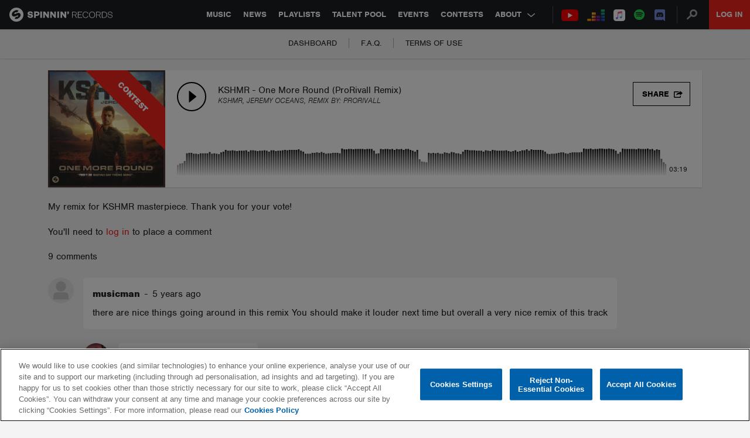

--- FILE ---
content_type: text/html; charset=utf-8
request_url: https://www.google.com/recaptcha/api2/anchor?ar=1&k=6Lc1M8QbAAAAAOdwy2q7Sulu4XpDIYck-Gggk-TZ&co=aHR0cHM6Ly9zcGlubmlucmVjb3Jkcy5jb206NDQz&hl=en&v=N67nZn4AqZkNcbeMu4prBgzg&size=invisible&anchor-ms=20000&execute-ms=30000&cb=vmge7y9imvnw
body_size: 48640
content:
<!DOCTYPE HTML><html dir="ltr" lang="en"><head><meta http-equiv="Content-Type" content="text/html; charset=UTF-8">
<meta http-equiv="X-UA-Compatible" content="IE=edge">
<title>reCAPTCHA</title>
<style type="text/css">
/* cyrillic-ext */
@font-face {
  font-family: 'Roboto';
  font-style: normal;
  font-weight: 400;
  font-stretch: 100%;
  src: url(//fonts.gstatic.com/s/roboto/v48/KFO7CnqEu92Fr1ME7kSn66aGLdTylUAMa3GUBHMdazTgWw.woff2) format('woff2');
  unicode-range: U+0460-052F, U+1C80-1C8A, U+20B4, U+2DE0-2DFF, U+A640-A69F, U+FE2E-FE2F;
}
/* cyrillic */
@font-face {
  font-family: 'Roboto';
  font-style: normal;
  font-weight: 400;
  font-stretch: 100%;
  src: url(//fonts.gstatic.com/s/roboto/v48/KFO7CnqEu92Fr1ME7kSn66aGLdTylUAMa3iUBHMdazTgWw.woff2) format('woff2');
  unicode-range: U+0301, U+0400-045F, U+0490-0491, U+04B0-04B1, U+2116;
}
/* greek-ext */
@font-face {
  font-family: 'Roboto';
  font-style: normal;
  font-weight: 400;
  font-stretch: 100%;
  src: url(//fonts.gstatic.com/s/roboto/v48/KFO7CnqEu92Fr1ME7kSn66aGLdTylUAMa3CUBHMdazTgWw.woff2) format('woff2');
  unicode-range: U+1F00-1FFF;
}
/* greek */
@font-face {
  font-family: 'Roboto';
  font-style: normal;
  font-weight: 400;
  font-stretch: 100%;
  src: url(//fonts.gstatic.com/s/roboto/v48/KFO7CnqEu92Fr1ME7kSn66aGLdTylUAMa3-UBHMdazTgWw.woff2) format('woff2');
  unicode-range: U+0370-0377, U+037A-037F, U+0384-038A, U+038C, U+038E-03A1, U+03A3-03FF;
}
/* math */
@font-face {
  font-family: 'Roboto';
  font-style: normal;
  font-weight: 400;
  font-stretch: 100%;
  src: url(//fonts.gstatic.com/s/roboto/v48/KFO7CnqEu92Fr1ME7kSn66aGLdTylUAMawCUBHMdazTgWw.woff2) format('woff2');
  unicode-range: U+0302-0303, U+0305, U+0307-0308, U+0310, U+0312, U+0315, U+031A, U+0326-0327, U+032C, U+032F-0330, U+0332-0333, U+0338, U+033A, U+0346, U+034D, U+0391-03A1, U+03A3-03A9, U+03B1-03C9, U+03D1, U+03D5-03D6, U+03F0-03F1, U+03F4-03F5, U+2016-2017, U+2034-2038, U+203C, U+2040, U+2043, U+2047, U+2050, U+2057, U+205F, U+2070-2071, U+2074-208E, U+2090-209C, U+20D0-20DC, U+20E1, U+20E5-20EF, U+2100-2112, U+2114-2115, U+2117-2121, U+2123-214F, U+2190, U+2192, U+2194-21AE, U+21B0-21E5, U+21F1-21F2, U+21F4-2211, U+2213-2214, U+2216-22FF, U+2308-230B, U+2310, U+2319, U+231C-2321, U+2336-237A, U+237C, U+2395, U+239B-23B7, U+23D0, U+23DC-23E1, U+2474-2475, U+25AF, U+25B3, U+25B7, U+25BD, U+25C1, U+25CA, U+25CC, U+25FB, U+266D-266F, U+27C0-27FF, U+2900-2AFF, U+2B0E-2B11, U+2B30-2B4C, U+2BFE, U+3030, U+FF5B, U+FF5D, U+1D400-1D7FF, U+1EE00-1EEFF;
}
/* symbols */
@font-face {
  font-family: 'Roboto';
  font-style: normal;
  font-weight: 400;
  font-stretch: 100%;
  src: url(//fonts.gstatic.com/s/roboto/v48/KFO7CnqEu92Fr1ME7kSn66aGLdTylUAMaxKUBHMdazTgWw.woff2) format('woff2');
  unicode-range: U+0001-000C, U+000E-001F, U+007F-009F, U+20DD-20E0, U+20E2-20E4, U+2150-218F, U+2190, U+2192, U+2194-2199, U+21AF, U+21E6-21F0, U+21F3, U+2218-2219, U+2299, U+22C4-22C6, U+2300-243F, U+2440-244A, U+2460-24FF, U+25A0-27BF, U+2800-28FF, U+2921-2922, U+2981, U+29BF, U+29EB, U+2B00-2BFF, U+4DC0-4DFF, U+FFF9-FFFB, U+10140-1018E, U+10190-1019C, U+101A0, U+101D0-101FD, U+102E0-102FB, U+10E60-10E7E, U+1D2C0-1D2D3, U+1D2E0-1D37F, U+1F000-1F0FF, U+1F100-1F1AD, U+1F1E6-1F1FF, U+1F30D-1F30F, U+1F315, U+1F31C, U+1F31E, U+1F320-1F32C, U+1F336, U+1F378, U+1F37D, U+1F382, U+1F393-1F39F, U+1F3A7-1F3A8, U+1F3AC-1F3AF, U+1F3C2, U+1F3C4-1F3C6, U+1F3CA-1F3CE, U+1F3D4-1F3E0, U+1F3ED, U+1F3F1-1F3F3, U+1F3F5-1F3F7, U+1F408, U+1F415, U+1F41F, U+1F426, U+1F43F, U+1F441-1F442, U+1F444, U+1F446-1F449, U+1F44C-1F44E, U+1F453, U+1F46A, U+1F47D, U+1F4A3, U+1F4B0, U+1F4B3, U+1F4B9, U+1F4BB, U+1F4BF, U+1F4C8-1F4CB, U+1F4D6, U+1F4DA, U+1F4DF, U+1F4E3-1F4E6, U+1F4EA-1F4ED, U+1F4F7, U+1F4F9-1F4FB, U+1F4FD-1F4FE, U+1F503, U+1F507-1F50B, U+1F50D, U+1F512-1F513, U+1F53E-1F54A, U+1F54F-1F5FA, U+1F610, U+1F650-1F67F, U+1F687, U+1F68D, U+1F691, U+1F694, U+1F698, U+1F6AD, U+1F6B2, U+1F6B9-1F6BA, U+1F6BC, U+1F6C6-1F6CF, U+1F6D3-1F6D7, U+1F6E0-1F6EA, U+1F6F0-1F6F3, U+1F6F7-1F6FC, U+1F700-1F7FF, U+1F800-1F80B, U+1F810-1F847, U+1F850-1F859, U+1F860-1F887, U+1F890-1F8AD, U+1F8B0-1F8BB, U+1F8C0-1F8C1, U+1F900-1F90B, U+1F93B, U+1F946, U+1F984, U+1F996, U+1F9E9, U+1FA00-1FA6F, U+1FA70-1FA7C, U+1FA80-1FA89, U+1FA8F-1FAC6, U+1FACE-1FADC, U+1FADF-1FAE9, U+1FAF0-1FAF8, U+1FB00-1FBFF;
}
/* vietnamese */
@font-face {
  font-family: 'Roboto';
  font-style: normal;
  font-weight: 400;
  font-stretch: 100%;
  src: url(//fonts.gstatic.com/s/roboto/v48/KFO7CnqEu92Fr1ME7kSn66aGLdTylUAMa3OUBHMdazTgWw.woff2) format('woff2');
  unicode-range: U+0102-0103, U+0110-0111, U+0128-0129, U+0168-0169, U+01A0-01A1, U+01AF-01B0, U+0300-0301, U+0303-0304, U+0308-0309, U+0323, U+0329, U+1EA0-1EF9, U+20AB;
}
/* latin-ext */
@font-face {
  font-family: 'Roboto';
  font-style: normal;
  font-weight: 400;
  font-stretch: 100%;
  src: url(//fonts.gstatic.com/s/roboto/v48/KFO7CnqEu92Fr1ME7kSn66aGLdTylUAMa3KUBHMdazTgWw.woff2) format('woff2');
  unicode-range: U+0100-02BA, U+02BD-02C5, U+02C7-02CC, U+02CE-02D7, U+02DD-02FF, U+0304, U+0308, U+0329, U+1D00-1DBF, U+1E00-1E9F, U+1EF2-1EFF, U+2020, U+20A0-20AB, U+20AD-20C0, U+2113, U+2C60-2C7F, U+A720-A7FF;
}
/* latin */
@font-face {
  font-family: 'Roboto';
  font-style: normal;
  font-weight: 400;
  font-stretch: 100%;
  src: url(//fonts.gstatic.com/s/roboto/v48/KFO7CnqEu92Fr1ME7kSn66aGLdTylUAMa3yUBHMdazQ.woff2) format('woff2');
  unicode-range: U+0000-00FF, U+0131, U+0152-0153, U+02BB-02BC, U+02C6, U+02DA, U+02DC, U+0304, U+0308, U+0329, U+2000-206F, U+20AC, U+2122, U+2191, U+2193, U+2212, U+2215, U+FEFF, U+FFFD;
}
/* cyrillic-ext */
@font-face {
  font-family: 'Roboto';
  font-style: normal;
  font-weight: 500;
  font-stretch: 100%;
  src: url(//fonts.gstatic.com/s/roboto/v48/KFO7CnqEu92Fr1ME7kSn66aGLdTylUAMa3GUBHMdazTgWw.woff2) format('woff2');
  unicode-range: U+0460-052F, U+1C80-1C8A, U+20B4, U+2DE0-2DFF, U+A640-A69F, U+FE2E-FE2F;
}
/* cyrillic */
@font-face {
  font-family: 'Roboto';
  font-style: normal;
  font-weight: 500;
  font-stretch: 100%;
  src: url(//fonts.gstatic.com/s/roboto/v48/KFO7CnqEu92Fr1ME7kSn66aGLdTylUAMa3iUBHMdazTgWw.woff2) format('woff2');
  unicode-range: U+0301, U+0400-045F, U+0490-0491, U+04B0-04B1, U+2116;
}
/* greek-ext */
@font-face {
  font-family: 'Roboto';
  font-style: normal;
  font-weight: 500;
  font-stretch: 100%;
  src: url(//fonts.gstatic.com/s/roboto/v48/KFO7CnqEu92Fr1ME7kSn66aGLdTylUAMa3CUBHMdazTgWw.woff2) format('woff2');
  unicode-range: U+1F00-1FFF;
}
/* greek */
@font-face {
  font-family: 'Roboto';
  font-style: normal;
  font-weight: 500;
  font-stretch: 100%;
  src: url(//fonts.gstatic.com/s/roboto/v48/KFO7CnqEu92Fr1ME7kSn66aGLdTylUAMa3-UBHMdazTgWw.woff2) format('woff2');
  unicode-range: U+0370-0377, U+037A-037F, U+0384-038A, U+038C, U+038E-03A1, U+03A3-03FF;
}
/* math */
@font-face {
  font-family: 'Roboto';
  font-style: normal;
  font-weight: 500;
  font-stretch: 100%;
  src: url(//fonts.gstatic.com/s/roboto/v48/KFO7CnqEu92Fr1ME7kSn66aGLdTylUAMawCUBHMdazTgWw.woff2) format('woff2');
  unicode-range: U+0302-0303, U+0305, U+0307-0308, U+0310, U+0312, U+0315, U+031A, U+0326-0327, U+032C, U+032F-0330, U+0332-0333, U+0338, U+033A, U+0346, U+034D, U+0391-03A1, U+03A3-03A9, U+03B1-03C9, U+03D1, U+03D5-03D6, U+03F0-03F1, U+03F4-03F5, U+2016-2017, U+2034-2038, U+203C, U+2040, U+2043, U+2047, U+2050, U+2057, U+205F, U+2070-2071, U+2074-208E, U+2090-209C, U+20D0-20DC, U+20E1, U+20E5-20EF, U+2100-2112, U+2114-2115, U+2117-2121, U+2123-214F, U+2190, U+2192, U+2194-21AE, U+21B0-21E5, U+21F1-21F2, U+21F4-2211, U+2213-2214, U+2216-22FF, U+2308-230B, U+2310, U+2319, U+231C-2321, U+2336-237A, U+237C, U+2395, U+239B-23B7, U+23D0, U+23DC-23E1, U+2474-2475, U+25AF, U+25B3, U+25B7, U+25BD, U+25C1, U+25CA, U+25CC, U+25FB, U+266D-266F, U+27C0-27FF, U+2900-2AFF, U+2B0E-2B11, U+2B30-2B4C, U+2BFE, U+3030, U+FF5B, U+FF5D, U+1D400-1D7FF, U+1EE00-1EEFF;
}
/* symbols */
@font-face {
  font-family: 'Roboto';
  font-style: normal;
  font-weight: 500;
  font-stretch: 100%;
  src: url(//fonts.gstatic.com/s/roboto/v48/KFO7CnqEu92Fr1ME7kSn66aGLdTylUAMaxKUBHMdazTgWw.woff2) format('woff2');
  unicode-range: U+0001-000C, U+000E-001F, U+007F-009F, U+20DD-20E0, U+20E2-20E4, U+2150-218F, U+2190, U+2192, U+2194-2199, U+21AF, U+21E6-21F0, U+21F3, U+2218-2219, U+2299, U+22C4-22C6, U+2300-243F, U+2440-244A, U+2460-24FF, U+25A0-27BF, U+2800-28FF, U+2921-2922, U+2981, U+29BF, U+29EB, U+2B00-2BFF, U+4DC0-4DFF, U+FFF9-FFFB, U+10140-1018E, U+10190-1019C, U+101A0, U+101D0-101FD, U+102E0-102FB, U+10E60-10E7E, U+1D2C0-1D2D3, U+1D2E0-1D37F, U+1F000-1F0FF, U+1F100-1F1AD, U+1F1E6-1F1FF, U+1F30D-1F30F, U+1F315, U+1F31C, U+1F31E, U+1F320-1F32C, U+1F336, U+1F378, U+1F37D, U+1F382, U+1F393-1F39F, U+1F3A7-1F3A8, U+1F3AC-1F3AF, U+1F3C2, U+1F3C4-1F3C6, U+1F3CA-1F3CE, U+1F3D4-1F3E0, U+1F3ED, U+1F3F1-1F3F3, U+1F3F5-1F3F7, U+1F408, U+1F415, U+1F41F, U+1F426, U+1F43F, U+1F441-1F442, U+1F444, U+1F446-1F449, U+1F44C-1F44E, U+1F453, U+1F46A, U+1F47D, U+1F4A3, U+1F4B0, U+1F4B3, U+1F4B9, U+1F4BB, U+1F4BF, U+1F4C8-1F4CB, U+1F4D6, U+1F4DA, U+1F4DF, U+1F4E3-1F4E6, U+1F4EA-1F4ED, U+1F4F7, U+1F4F9-1F4FB, U+1F4FD-1F4FE, U+1F503, U+1F507-1F50B, U+1F50D, U+1F512-1F513, U+1F53E-1F54A, U+1F54F-1F5FA, U+1F610, U+1F650-1F67F, U+1F687, U+1F68D, U+1F691, U+1F694, U+1F698, U+1F6AD, U+1F6B2, U+1F6B9-1F6BA, U+1F6BC, U+1F6C6-1F6CF, U+1F6D3-1F6D7, U+1F6E0-1F6EA, U+1F6F0-1F6F3, U+1F6F7-1F6FC, U+1F700-1F7FF, U+1F800-1F80B, U+1F810-1F847, U+1F850-1F859, U+1F860-1F887, U+1F890-1F8AD, U+1F8B0-1F8BB, U+1F8C0-1F8C1, U+1F900-1F90B, U+1F93B, U+1F946, U+1F984, U+1F996, U+1F9E9, U+1FA00-1FA6F, U+1FA70-1FA7C, U+1FA80-1FA89, U+1FA8F-1FAC6, U+1FACE-1FADC, U+1FADF-1FAE9, U+1FAF0-1FAF8, U+1FB00-1FBFF;
}
/* vietnamese */
@font-face {
  font-family: 'Roboto';
  font-style: normal;
  font-weight: 500;
  font-stretch: 100%;
  src: url(//fonts.gstatic.com/s/roboto/v48/KFO7CnqEu92Fr1ME7kSn66aGLdTylUAMa3OUBHMdazTgWw.woff2) format('woff2');
  unicode-range: U+0102-0103, U+0110-0111, U+0128-0129, U+0168-0169, U+01A0-01A1, U+01AF-01B0, U+0300-0301, U+0303-0304, U+0308-0309, U+0323, U+0329, U+1EA0-1EF9, U+20AB;
}
/* latin-ext */
@font-face {
  font-family: 'Roboto';
  font-style: normal;
  font-weight: 500;
  font-stretch: 100%;
  src: url(//fonts.gstatic.com/s/roboto/v48/KFO7CnqEu92Fr1ME7kSn66aGLdTylUAMa3KUBHMdazTgWw.woff2) format('woff2');
  unicode-range: U+0100-02BA, U+02BD-02C5, U+02C7-02CC, U+02CE-02D7, U+02DD-02FF, U+0304, U+0308, U+0329, U+1D00-1DBF, U+1E00-1E9F, U+1EF2-1EFF, U+2020, U+20A0-20AB, U+20AD-20C0, U+2113, U+2C60-2C7F, U+A720-A7FF;
}
/* latin */
@font-face {
  font-family: 'Roboto';
  font-style: normal;
  font-weight: 500;
  font-stretch: 100%;
  src: url(//fonts.gstatic.com/s/roboto/v48/KFO7CnqEu92Fr1ME7kSn66aGLdTylUAMa3yUBHMdazQ.woff2) format('woff2');
  unicode-range: U+0000-00FF, U+0131, U+0152-0153, U+02BB-02BC, U+02C6, U+02DA, U+02DC, U+0304, U+0308, U+0329, U+2000-206F, U+20AC, U+2122, U+2191, U+2193, U+2212, U+2215, U+FEFF, U+FFFD;
}
/* cyrillic-ext */
@font-face {
  font-family: 'Roboto';
  font-style: normal;
  font-weight: 900;
  font-stretch: 100%;
  src: url(//fonts.gstatic.com/s/roboto/v48/KFO7CnqEu92Fr1ME7kSn66aGLdTylUAMa3GUBHMdazTgWw.woff2) format('woff2');
  unicode-range: U+0460-052F, U+1C80-1C8A, U+20B4, U+2DE0-2DFF, U+A640-A69F, U+FE2E-FE2F;
}
/* cyrillic */
@font-face {
  font-family: 'Roboto';
  font-style: normal;
  font-weight: 900;
  font-stretch: 100%;
  src: url(//fonts.gstatic.com/s/roboto/v48/KFO7CnqEu92Fr1ME7kSn66aGLdTylUAMa3iUBHMdazTgWw.woff2) format('woff2');
  unicode-range: U+0301, U+0400-045F, U+0490-0491, U+04B0-04B1, U+2116;
}
/* greek-ext */
@font-face {
  font-family: 'Roboto';
  font-style: normal;
  font-weight: 900;
  font-stretch: 100%;
  src: url(//fonts.gstatic.com/s/roboto/v48/KFO7CnqEu92Fr1ME7kSn66aGLdTylUAMa3CUBHMdazTgWw.woff2) format('woff2');
  unicode-range: U+1F00-1FFF;
}
/* greek */
@font-face {
  font-family: 'Roboto';
  font-style: normal;
  font-weight: 900;
  font-stretch: 100%;
  src: url(//fonts.gstatic.com/s/roboto/v48/KFO7CnqEu92Fr1ME7kSn66aGLdTylUAMa3-UBHMdazTgWw.woff2) format('woff2');
  unicode-range: U+0370-0377, U+037A-037F, U+0384-038A, U+038C, U+038E-03A1, U+03A3-03FF;
}
/* math */
@font-face {
  font-family: 'Roboto';
  font-style: normal;
  font-weight: 900;
  font-stretch: 100%;
  src: url(//fonts.gstatic.com/s/roboto/v48/KFO7CnqEu92Fr1ME7kSn66aGLdTylUAMawCUBHMdazTgWw.woff2) format('woff2');
  unicode-range: U+0302-0303, U+0305, U+0307-0308, U+0310, U+0312, U+0315, U+031A, U+0326-0327, U+032C, U+032F-0330, U+0332-0333, U+0338, U+033A, U+0346, U+034D, U+0391-03A1, U+03A3-03A9, U+03B1-03C9, U+03D1, U+03D5-03D6, U+03F0-03F1, U+03F4-03F5, U+2016-2017, U+2034-2038, U+203C, U+2040, U+2043, U+2047, U+2050, U+2057, U+205F, U+2070-2071, U+2074-208E, U+2090-209C, U+20D0-20DC, U+20E1, U+20E5-20EF, U+2100-2112, U+2114-2115, U+2117-2121, U+2123-214F, U+2190, U+2192, U+2194-21AE, U+21B0-21E5, U+21F1-21F2, U+21F4-2211, U+2213-2214, U+2216-22FF, U+2308-230B, U+2310, U+2319, U+231C-2321, U+2336-237A, U+237C, U+2395, U+239B-23B7, U+23D0, U+23DC-23E1, U+2474-2475, U+25AF, U+25B3, U+25B7, U+25BD, U+25C1, U+25CA, U+25CC, U+25FB, U+266D-266F, U+27C0-27FF, U+2900-2AFF, U+2B0E-2B11, U+2B30-2B4C, U+2BFE, U+3030, U+FF5B, U+FF5D, U+1D400-1D7FF, U+1EE00-1EEFF;
}
/* symbols */
@font-face {
  font-family: 'Roboto';
  font-style: normal;
  font-weight: 900;
  font-stretch: 100%;
  src: url(//fonts.gstatic.com/s/roboto/v48/KFO7CnqEu92Fr1ME7kSn66aGLdTylUAMaxKUBHMdazTgWw.woff2) format('woff2');
  unicode-range: U+0001-000C, U+000E-001F, U+007F-009F, U+20DD-20E0, U+20E2-20E4, U+2150-218F, U+2190, U+2192, U+2194-2199, U+21AF, U+21E6-21F0, U+21F3, U+2218-2219, U+2299, U+22C4-22C6, U+2300-243F, U+2440-244A, U+2460-24FF, U+25A0-27BF, U+2800-28FF, U+2921-2922, U+2981, U+29BF, U+29EB, U+2B00-2BFF, U+4DC0-4DFF, U+FFF9-FFFB, U+10140-1018E, U+10190-1019C, U+101A0, U+101D0-101FD, U+102E0-102FB, U+10E60-10E7E, U+1D2C0-1D2D3, U+1D2E0-1D37F, U+1F000-1F0FF, U+1F100-1F1AD, U+1F1E6-1F1FF, U+1F30D-1F30F, U+1F315, U+1F31C, U+1F31E, U+1F320-1F32C, U+1F336, U+1F378, U+1F37D, U+1F382, U+1F393-1F39F, U+1F3A7-1F3A8, U+1F3AC-1F3AF, U+1F3C2, U+1F3C4-1F3C6, U+1F3CA-1F3CE, U+1F3D4-1F3E0, U+1F3ED, U+1F3F1-1F3F3, U+1F3F5-1F3F7, U+1F408, U+1F415, U+1F41F, U+1F426, U+1F43F, U+1F441-1F442, U+1F444, U+1F446-1F449, U+1F44C-1F44E, U+1F453, U+1F46A, U+1F47D, U+1F4A3, U+1F4B0, U+1F4B3, U+1F4B9, U+1F4BB, U+1F4BF, U+1F4C8-1F4CB, U+1F4D6, U+1F4DA, U+1F4DF, U+1F4E3-1F4E6, U+1F4EA-1F4ED, U+1F4F7, U+1F4F9-1F4FB, U+1F4FD-1F4FE, U+1F503, U+1F507-1F50B, U+1F50D, U+1F512-1F513, U+1F53E-1F54A, U+1F54F-1F5FA, U+1F610, U+1F650-1F67F, U+1F687, U+1F68D, U+1F691, U+1F694, U+1F698, U+1F6AD, U+1F6B2, U+1F6B9-1F6BA, U+1F6BC, U+1F6C6-1F6CF, U+1F6D3-1F6D7, U+1F6E0-1F6EA, U+1F6F0-1F6F3, U+1F6F7-1F6FC, U+1F700-1F7FF, U+1F800-1F80B, U+1F810-1F847, U+1F850-1F859, U+1F860-1F887, U+1F890-1F8AD, U+1F8B0-1F8BB, U+1F8C0-1F8C1, U+1F900-1F90B, U+1F93B, U+1F946, U+1F984, U+1F996, U+1F9E9, U+1FA00-1FA6F, U+1FA70-1FA7C, U+1FA80-1FA89, U+1FA8F-1FAC6, U+1FACE-1FADC, U+1FADF-1FAE9, U+1FAF0-1FAF8, U+1FB00-1FBFF;
}
/* vietnamese */
@font-face {
  font-family: 'Roboto';
  font-style: normal;
  font-weight: 900;
  font-stretch: 100%;
  src: url(//fonts.gstatic.com/s/roboto/v48/KFO7CnqEu92Fr1ME7kSn66aGLdTylUAMa3OUBHMdazTgWw.woff2) format('woff2');
  unicode-range: U+0102-0103, U+0110-0111, U+0128-0129, U+0168-0169, U+01A0-01A1, U+01AF-01B0, U+0300-0301, U+0303-0304, U+0308-0309, U+0323, U+0329, U+1EA0-1EF9, U+20AB;
}
/* latin-ext */
@font-face {
  font-family: 'Roboto';
  font-style: normal;
  font-weight: 900;
  font-stretch: 100%;
  src: url(//fonts.gstatic.com/s/roboto/v48/KFO7CnqEu92Fr1ME7kSn66aGLdTylUAMa3KUBHMdazTgWw.woff2) format('woff2');
  unicode-range: U+0100-02BA, U+02BD-02C5, U+02C7-02CC, U+02CE-02D7, U+02DD-02FF, U+0304, U+0308, U+0329, U+1D00-1DBF, U+1E00-1E9F, U+1EF2-1EFF, U+2020, U+20A0-20AB, U+20AD-20C0, U+2113, U+2C60-2C7F, U+A720-A7FF;
}
/* latin */
@font-face {
  font-family: 'Roboto';
  font-style: normal;
  font-weight: 900;
  font-stretch: 100%;
  src: url(//fonts.gstatic.com/s/roboto/v48/KFO7CnqEu92Fr1ME7kSn66aGLdTylUAMa3yUBHMdazQ.woff2) format('woff2');
  unicode-range: U+0000-00FF, U+0131, U+0152-0153, U+02BB-02BC, U+02C6, U+02DA, U+02DC, U+0304, U+0308, U+0329, U+2000-206F, U+20AC, U+2122, U+2191, U+2193, U+2212, U+2215, U+FEFF, U+FFFD;
}

</style>
<link rel="stylesheet" type="text/css" href="https://www.gstatic.com/recaptcha/releases/N67nZn4AqZkNcbeMu4prBgzg/styles__ltr.css">
<script nonce="ILLWbfc50EPZCHVq-LhKAA" type="text/javascript">window['__recaptcha_api'] = 'https://www.google.com/recaptcha/api2/';</script>
<script type="text/javascript" src="https://www.gstatic.com/recaptcha/releases/N67nZn4AqZkNcbeMu4prBgzg/recaptcha__en.js" nonce="ILLWbfc50EPZCHVq-LhKAA">
      
    </script></head>
<body><div id="rc-anchor-alert" class="rc-anchor-alert"></div>
<input type="hidden" id="recaptcha-token" value="[base64]">
<script type="text/javascript" nonce="ILLWbfc50EPZCHVq-LhKAA">
      recaptcha.anchor.Main.init("[\x22ainput\x22,[\x22bgdata\x22,\x22\x22,\[base64]/[base64]/[base64]/[base64]/[base64]/[base64]/KGcoTywyNTMsTy5PKSxVRyhPLEMpKTpnKE8sMjUzLEMpLE8pKSxsKSksTykpfSxieT1mdW5jdGlvbihDLE8sdSxsKXtmb3IobD0odT1SKEMpLDApO08+MDtPLS0pbD1sPDw4fFooQyk7ZyhDLHUsbCl9LFVHPWZ1bmN0aW9uKEMsTyl7Qy5pLmxlbmd0aD4xMDQ/[base64]/[base64]/[base64]/[base64]/[base64]/[base64]/[base64]\\u003d\x22,\[base64]\x22,\x22JMK7f8Koa2lII8OSNGl2NBTCoC7DsgZ1I8ODw5DDqMO+w5UQD3zDhmYkwqDDlRPCh1B2wrDDhsKKHirDnUPCjcOWNmPDmnHCrcOhCsOBW8K+w7XDnMKAwps6w7fCt8OdTzTCqTDCvE3CjUNtw6HDhEAoTmwHCsO1ecK5w6LDhsKaEsO+wpEGJMOSwr/DgMKGw7DDpsKgwpfCpT/CnBrCk1l/MGjDnyvClC7CiMOlIcKRV1IvCFvChMOYEGPDtsOuw4fDuMOlDQU1wqfDhQLDh8K8w75Fw4oqBsKZAMKkYMKFBTfDknLCvMOqNEhhw7d5wplkwoXDqnYDfkcUHcOrw6F5XjHCjcK8SsKmF8Ksw6pfw6PDgQfCmknCrg/DgMKFBMKWGXpcMixKQcK1CMOwOMO9J2QUw7XCtn/Dn8OGQsKFwqzCu8OzwrppcMK8wo3ChQzCtMKBwpnCixV7wrN0w6jCrsKyw4rCim3Dtx84wrvCrsK6w4IMwrjDsS0ewpzClWxJH8OFLMOnw7ZUw6lmw7PCmMOKEA1cw6xfw5XCs37DkG7DgVHDk1wEw5lySsKcQW/DvRoCdVogWcKEwpfCiA5lw7HDmsO7w5zDt3FHNVYew7zDonXDtUUvPQRfTsKTwrwEesOTw7TDhAsFHMOQwrvCicKIc8OfJMOZwphKScOWHRgQWMOyw7XCosKhwrFrw74rX37ChybDv8KAw5DDh8OhIyxBYWoLOVXDjXLCti/[base64]/DnsKuwrrCmTXDoSrClsKVW2FLwoTCgCzCinTCtDBLFsKUSMOMJ17Dt8KgwpbDusKqdQzCgWUSFcOVG8O4wppiw7zCvcOMLMKzw6LCgzPCsibClHEBXcKwSyMjw7/ChQx3X8OmwrbCqVbDrSwpwr1qwq01CVHCpm7DnVHDrjXDv0LDgQXCqsOuwoIsw5JAw5bCvUlawq16wrvCqnHCm8Knw47DlsOiSsOswq1dMgF+wpPCgcOGw5ENw4LCrMKfFRDDvgDDpmLCmMO1TsO5w5Zlw71gwqB9w4kvw5sbw5/Dg8KyfcOEwqnDnMK0ecK0V8KrAsKYFcO3w4LCo2waw5AgwoMuwqbDjGTDr2bCmxTDiGbDp1nCrxw9UH0nwpvCpTvDsMKADRs0FSnCtMKOUyXDhhXDuSDCl8K9w7DDusKpPmvDshkPwqw8wrxfwpxWwqdhe8KjJ2tUXXfCisKqw5VJw642VsOHwo9/w5TDh1nCvMKdUcKvw6nCo8KEEcO1wrbDosO5UMO6Q8Kkw7PCh8OiwrMyw70kw5vDhk8RwrrCuCDDksKCwodQw6rCqMOpW3XDvsK/HFzDsUPCk8K+IDPCosOGw73Di3Aowp1gw7l9HMKNOAUPRiBHw4FLwovDgDM/Y8OkOsKoWMO2w4jCkcORKijCv8Ose8OjFcK1wpE5w51fworDp8Olw7tZwqvDhcKTwqAzwrvDh0LCkD8swrAYwqpfw4zDoiRqdcKOw7/CsMOHdFgHa8Klw45Sw4PCqXUKworCicKxwrzChMK3wrjCncKePsKewo9owrIYwqVxw53ChDkVw4jColnDm2bDhT9PQ8OnwpVtw7AqKsOAw5bCqMK7fhvCmg0WKjrCvMOTGsKowpvDtwbCkWAqTcKXw4NVw4ZiZwERw6rDqsKoMMO2YsK5wp5PwpvDp3zDgsKBJjTDmy/[base64]/w78CLMKIw7zCgcOsw7zClcOVLsOWURRgOTHDpMOXw4IPwrlBZXELw4zDgFDDksKUw5HChsOXworCrMOgwqwkWMKpSQfCmmrDlMO1wpdII8KNG0rCkhHDjMO5w5bDtMKoeQHCpcKkOQHCjFInVMOqwq3Di8Kyw7glEXJ/aWXCqcKEw4sYUsORCHvDkMKJVlPCh8O5w7dOWMKnNsKIRcKsC8K9woh9wqLClA4hwqVpw4jDsz1swpnCnWA2wo/DqlRgBsO9wqdSw4fDvG7CvnoXwpfCqcOvw5zCisKqw4J2I2N2DUvChAZ3fMKfW1DDrcKxQTNYS8OLwoMfJxoSXMOaw7vDmQPDksOlbMOdXsOiE8KXw7RLTRofbiIYVA5FwrbDhX0BNHtMw55mw74Lw6DDvhllYhFiEH/CuMKvw4x8UxAjHsOnwpbDmxbDu8OUC2rDiB1WPyh5wprCjDIpwpUzb2HCtsOZwrbCiCjCrCzDoRZSw4LDtsKXw74/w5hZT2HCi8Kew5nDusOVbMOACsO7woFUw5YrUQ/DjcKaw47Clx8Pc1zDoMOjdcKIw55Tw6XCgWtFNMO2NMKvJm/CjFQkNETDql3DjcOWwrc9VsKfdMKjw6VkOcKOD8Okw7jDt1vCi8O2w40Ve8K2bj8jecK2wrzCvsK5w7TCgl1Lw5RTwpLCgH02FzZZw6vCmiTDvnsOdhwqPhdjw5TDuDRdViB6eMKaw6YKwqbCpcORR8OuwpNtFsKTTcKqXFghw6/DgAHDmsKQwp/CpF3CuErDqTMVaCQqZQgCWMKwwqFIwo5YNDM2w7TCvB1sw57Cn35DwogZcnbCgGAzw6vCscKIw6BEHlnClT/DrMKDE8K6wq7DnmYGHsKiwqHDhsKqK0wHwqnCq8OcY8OYwp3DmwbDskgcfMK7wqfDtMONXsKZwoN7w6ALMVnCg8KGHCRCCh/[base64]/CtcOmeSvCuknDjsKjw6zDgTbClxjCrsO2wokZLg7CujApwpBgwqxjw7VZO8O2OQ1Mw6bCjcKAw7zCqiXCjAXCpVfCoEjCgDJyd8OIL1ltY8KkworDkAsVw7DCpljDp8KZdcKjAXHCisKFw67CgnjDrBQ7wo/CniE+U1FOwqFJIsKpGcKlw5vCpWDCjUnDpMK4fsKHPwh6ZQUnw4HDocKiw6zCvx1bRBPCij0nFcOeax5qIBbDiUzDqx0NwrclwrMKZsO3wppQw4oOwpFrasKXQ1NuEw/[base64]/[base64]/X08vVcK2H0nDszJ9wp4MwqXDpsOab8K1M8OnwqlVw7TCoMK3T8KjS8OqY8KnLk4swrDCicK6Bz3Cp0/[base64]/E8Owwq/CsBDDmsKewqrCqsOCw6UQVsOlwpEQSMKgSMKEEsKSwqTDtDVXw4JqfF0JLGczUxfCgMKaJxXCscOvIMOXwqHCiT7DqsOoQCshWsO/TWNKVsOaD2jDjS8dG8KDw7/CjcKuCm7DokjDlMO5wqLDmsKwWsKmw5PCgiPDocKiw69MwpozDSLDqx0+wpFfwrtOfUBdwpzCs8KmDsKAfg/DgQsPwprDrcOdw7rDglhIw4XDvMKvccK0ejd3ShnCvGAuW8OzwoHDnVBva1pUBhvCu27CqxgXw7oCbkDCvDrDgDJaP8K+w6zCp3DCnsOiYnMEw4d7e0dqw77Dk8OYw4wIwrEqw7dJwoHDmTUbK2DDiHd8d8K9OMOgwrTDjhfDgD/Cm318csKCwqsqAGbCosKHw4HCrXjDisOYwpbDqR9TGg3DsCfDtsOzwpZfw4nCkVFuwo/DpEs8wpjDhEsoFsKaWcKjfsKYwokJwqnDs8OSFFbDkRTClx7CokLDrW7DsUrClgvCusKEJMKsBcKLO8K2VELDiyViwrDDmEB3OF8xdwPCiU3CkQLCo8K7fFxEwpZZwphwwojDqsO7emEYwq/DuMK4w63Cl8KMwpXDlsKkImTCoS4JKcKmwpPCqGUHwrVTRXrCsytBw77CjsOYYSrDuMKBRcO2wofCqg8ma8OmwqXCjBJ/GsO+w6Evw4xqw4/DkxHDqT93N8KCwrh9w5QbwrUrYMO9ew7DtMKNw4sPeMKjTsKMCWXCqMKRFUV5w7snw7PDosONWgfCu8OyaMOISMKnX8O3dMO7FMOJwpPCiykJwo84V8OcNsKZw4tbw5MWXsOQQ8OkWcO/KsKkwr4ofjfCnAfCrMOQwrvDiMK2ZcKvwqXCtsK9w7pPdMKiFsOmw4UYwpZJw7ZZwq5Dwq3DrcOWw57DlE13RsK3FcKqw41RwoTCm8K+w4pFAB5Dw67DiFtsHSjCqUkgScKiw4sxwovChz55wo/DrTHDm8O8wrzDu8Ovw73DosKzwoRmacKJDXzCoMOgIcKXQsOfw6Fcw77Cg0B/[base64]/CrEjDvcK8wopGwoNFwoArUMOZw5NSwp3CuRp0IBHDvcO4w7oYex01wp/Dp1bCsMKXw58Mw5DCsTTDgCN+FkDDp1nDr0AMPFzDsTfCkMKbw5vCicKLw6VXXcOqQMORwpLDkjzCmWjChRDCni/DpHfDqsKtw7F/wqtDw60tUw3CkMKfwq7Cp8KZw7vDoCbDgsKew4p7OjEXwqUkw4stFw3CkcOQw7Qrw6xIAxfDrMKjV8K9bXk8wq5MaHDCkMKcw5rDmcOAXWzCvjjCucO+WMKHIMKJw6LCgcKPH2Bpwr7Cu8KvJcOAOW7DhifCpsO7w49SIynDvxbCt8Ksw4bDnUF/bcONw7M/w6cuwpgeZB4TBxEWw4fCqhgWLsK6wqBewo1bwrfCvMKmw7LCqXAowokIwpsYWUJswodSwrEwwpnDgy8/[base64]/Cv34yXGFxcX3DmD/[base64]/w5jCuhHCrMO6ZilXw5MUw6jCu0HDgwzCsWwKwoNtZAjDuMOfw6fDj8KMZcKvwp3ChhrCjDopYxvCpiQNaQBUwpjCnMOWDMKcw64kw5nDm33CpsO5PUPCqcOqwpbCmFoPw7Bfw6nClmrDiMOpwoomwqMhTAfCkzDCq8ODwrMmw7/CmMKFwpDDkcKEEyQzwqDDgABNH23Ch8KZAsOneMKNwrJYWsKUesKLwq0oGkpjMFh/[base64]/Dm2omwqTChS0BJDzDrTXDng7DqcKwK8OwwrMdcSvCqxzDrQ/CnyzDpFogwopuwo5Jw5PCrALDiyXCmcOSYXjConPDs8K8LcKhZTVcSjjDnlowwojCtcK0w4/[base64]/CqcKcCjzDoBTChsKIwqJMwpQUaRDCrcKXNABzZUJALGTCmEdrw6fDr8OeOcOad8KGag4Uw6g8wqTDjMOUwqZ4EMO5wppHJcOmw5ECw6lQIDUcw7XCssOiwr/CkMKwecK1w7U2wonDqMOawqtmwo4xw7DDrkwxTRbDqMK8f8KjwoFtRsOVcsKXYTLCgMOANlZkwq/CpMK1a8KBEmvDjT/[base64]/DvzXCgmZPw57Ci8KRw5wSKmMGOMOfKnTCkMO/w6LDlklpPcOiFSDDgFkaw6bClsK8QxrDgS9TwpHCmTvChXcKK1bDlSAtAlxQd8Kqw4PDphvDrcKcYWJdwoRkwqfCt1QbDcKCIV3Dnysfw5rCkVcUccO1w57Cnn1CcS/ClsKhWCxVdz3CuEJ+w7hWw7QaXUBaw458JMOOXcKEPww+DkNZw67DucKob0bCuT0YY3LCoylmHcO/EMK7w7dCZ3ZQwoo7w7nCixvCuMKZw7Ynd13Dj8OfS2DChh15w6p1Eh57CTgDwqHDhMOYw5zCssKUw6XDq3bCm155FMO6wp1LUMK2MEvDoGouwojDrcKZw5jDvsKVw6HCk3HDil/[base64]/Cug9/ZMOKUFhGOm3CosKKw63DkFF0w4wJB3x/IjZGwoZJJiFlw69Gw71JfzZOwqTDvMK5w7TCgcK6wqplDcOLwrrCmsKfbw7DukPCtcKUFsOIXMOpw4DDj8K6dg5CSn/Ck1EtHsOTX8KkRVgpakcYwplYwoXCq8OkPz8/DMKAwpPDhsOdCsKgwqbDmsKDNm/DpGdaw6MkAWBsw6VWw5LDm8KjA8KafyFtRcKqwo1eR1tPfUzDocOaw5VLw6zCkw7DjT1FQD14wpddwpPDrcOhwrQCwovCqh/Cj8O5MsOAw7vDnMOrQDnDkjfDgsOawpkFbVwZw6Mswo4tw5nCjVrDnCltBcO+dixywpXCgj3CvMKzLsOjLsOuAsOsw5nDl8ONw41vL2pow4XDgsKzw4vDkcKNw4IWTsKoVMOnw51wwqDDn1/CvcOAw7LDhHTCs3FDAlTDhMONw7NQw4DDoRjCnMOfT8KHCsKjw7XDi8Onwo4/wrLDoSzCjMKQwqPClzHDgcK7McOyE8KxajTDtsOdYsKUIERuwoF4w77Dtm/Dm8O3w4RuwoZVRzduwrzDvcO2w4rCjcOuwp/[base64]/DpxnCt8O/wqXChcKQPH1Qw5J1w41LMFVHC8KeKMKJw6nCtcOeLC/[base64]/w7/CqnPDicOMw6hTQn9bwpHDm1/[base64]/Ct1TDsUTCjxvCoDDDnsO9f8OQwoHChMOTwqbCnsO9wqDDnQgGKcOodVPDngQ7w7rCmnt/w5dJEXTCtzLCsmnDvsOpW8OfDcOuA8Ohd0MAInMdw6llCMK8wrjClEY+wogywpPDkcOPfcKXw6IKw7rDjSrDhQwBL13DvEfDr240w6d+wrVOUnXDncOMwpLCocOJw6wTw7HCpsOWw7wCw6oZY8OZdMOeH8KcN8OSw7/CiMKVw43CjcOIf1kTHnZ1wpbDncO3OxDCthNjK8OZZsOKw7jCksOTQcOvXcOqwoDDp8Ozw5zCjMO1HXlJw75Yw6s/GMOFWMOHSMOVwptja8KAXELCmE7DgMO9wocLTFXCgTDDrcK4f8OFUcKkTsOow6N9JcKjcG1kSCvDjnTDsMOew69uEwLDoitnUBRnUwsUBsOjwqrCgsOoXsOyU1kzEXTCncOUc8OtKMOfwr9Dc8KpwqtvOcKDwoAqGRgNKlgLa0QUQsO/d3XCnEfDqykyw78bwr3CqMOuDFw2w4sZYsK/wr3ChcKXw7XCgsOsw7jDksOtXMOewqYxw4HCo0TDmsKiSMOVX8OuUwPDmE0Rw7UIf8OJwqHDvFBOwqQEYsKDDgTDosO0w4NOwrbChW8Kw4bCsV1lwpzCsTwWwqQYw6dmPW7CgsO4fMO8w44gwo/CiMKiw7zDmkrDgMK2NcKCw67DjcK7R8O5wq/[base64]/CiMOzRcONwrl5w6vCmcKyfcOyw47Dk8KoPyrDo8OTPcOswqbCrCh/[base64]/wrNCwo/CnMOLw6Mrw7ZnwoozFQLDrCzCuMKUARV3w7rDsh/Cg8Kdw44wLsOXw6jCmn80YsKFL0zCscOcU8OSw4knw7h1wp1Ew4IYGsKBQT41wo1Bw6vCj8OpfF8Jw4XCmEgWEcK/w5zCq8O4w74JEjPCisKyccOVHTPDjijDvm/[base64]/bBhvwpUGSWzCsnPCoi/CvcOAw6LCrHBqegbCvl4Dw7TChMKAQV1NFmDDghdNVsK+wpTCn0DCjFzCvMO9w6/CpGzDkEnDh8K1w4TDn8OpQMOXwrsrJEknADLCgFXDp3N/w4DCucKRcS9gGsOfworCuEjCsAVEwonDiEtVS8KbP3fCggjCkcKdcMKCJjnCncOcVMKCIsKZw5XCtxAvAV/DkVkow7hnwo3DhsKie8KQLsK5CsOWw7bDt8Ofwql5w7Uow4DDpWjCihMWfRV6w4QVwoXCuBJ6Szg+SQFdwqo7Kn1dF8OSwrTCgzjClgsBC8Oow4RRwoECwqzDpcOrwqIqAUDDkcKYN37CqEcwwqZRwo/CgcKkdcKiw6htw7vDtX1OHcOfwpbDukfDpQPDrsKQw79DwrdwB3puwoTDo8KRw5PCqDx0w7fDg8K3w7heQm0vwrTDrTnCsyZOw4PCjF/Dlzh0wpfDmAvCszwUw7/[base64]/Dr8OfV2fDs8KGwpxUf8OXw6QTwqbDthTClcOOTyxrFQcLQsKdQlUAw7HCjiPDjljCv2vCjMKcw5/DhWp4dRI5worCkU41wqpkw5goNsOAQT7Dv8KwdcOiwo1/[base64]/Ckx/ClcKEGcO+ZlPDh8OHLyLDtsKqHl4Zw5fCv1LDosOow6LDu8Kmwqcbw7XDtcORVUXDsXnDjEQqwoYxw5rCvGlSw4fDnyfDjRRnw4/Dlz4eMMOTw7PCiw/DtAdvw6YMw63CssKsw7hJTX1ofsOpA8KmM8Okwr1Dw5DCpsKxw4QRLTwdH8K9LyQwJlkcwpDCiDbCmR9haQN8w6LCjjZVw5/[base64]/ClF7DucKIPcK2w53ClcORLcKyw7DDilV7woBKOcKfw7dTwrllwrvDt8KYOMKQw6Fxw5BUGzLDlMOBw4XDljY4wrjDocKXKMOgwoZkwo/DtmLDk8KRwoHCgMKXNkHDkmLCjcOow681wqjDo8O/[base64]/CnMK3w5PCll7Dr8OfbsOsw78jwp0TDsOKwqZnw43DhcKCBMOyw6dNw6kRasO8I8K3wq8MdMOHI8OlwogIwrsDWwdYdHEnX8KIwoXDuC7Ci1hjUjrDqMOcwpLDtsOdw63DhsKEDn56w4cZL8OmJH/DgMKRw7FEw6zCucOHMsKSwpfDridCwqDCocO/[base64]/CnsObdxoNw5JpJsKIMsOlwpsAQ17CmGsXf8KYeinDrMOvF8OKw5N6JMKxw4jDgzIEw6oWw7xhX8KrPAnDmcOrNsO+wqbDo8OFwrY8QG/CgWDDjTUowocGw5PCi8K8SWjDkcOJL2HDsMOZbMKmeD/[base64]/QsOzcjMnSk7Cu8KrYsKyw7/DjDLCiWV9fSnCrTQ0PkEew4rCjiDDtTTCsAbDgMKyw4jDpsO2AcKkAMOBwohsWXpDf8Krw6/CoMKzVsOcLVNZDcOfw6hPwqzDnGJmwqrDpcOzw74Mwp94w5XCmi7DmWTDm0PCqcKjZcOYTxhkw5HDmzzDkD0tXkHDhn/Cs8OAw7nCsMKAGkw/wonDh8KvMlXCiMOHwqpNw4lRJsKCa8KLeMKjwqFQG8OJw4R2w5nDslZSE24wDsOgw5x5McOVXiMvO1ILYcKqY8OfwpkFw5sIwr1IZcOSF8KVJMOSTRzCoBcXwpUbw7PDq8ONQTZKK8K6wrJpdmjCrE7DuS7DmwMdHDLCq3oCScOkdMKIRwjDhcK/wqHChRrDp8OOwqc5RCRsw4J9w6LCpTFqw77DsAUpXTvCscKnBhBYw4Fqwro2wpbCtwx/[base64]/Du8Kca8KLw6AIw4bDssKINcONw7TCr2bCkTHDlkoKwocRf8OhwoPDsMOSw43CqR7Cqns9FcO0TTVZw5nDpcOgScOqw71dw7ZDwo7DkV7Dg8OREsOSU2hrwqlBw40oSG05w6x/w7zCv0gfw7tjVsOGwrXDjMO8wqFLZsORThVEwoYrXMOIw7vDigHDlj0iM1hAwrogwoXDhsKlw47DjMONw7vDicKVcMOAwpTDhXYTFMKTVsKcwplww4fDosOLX0HDq8OyPi7CusO8C8OXJDpVw7/Csl3Ds3XDksOkw5fDiMKHLV47AcKxw7teTBFiwoHDrmYKMMKPwpzCnMKkChbDsjZwGkDDgzPCpcKUwr/CsQ7CqcKsw6jCvEzCtzzDsFgyQcOvMVU+HWPCliFUQUkDwrHDpMOLD3Y2QzjCtMOdwoYUACIycyvClsOzwqXDhsKnw5zCriLDmMOXw6TDiAtewp/CgsOiwrnCpcKmaFHDvsKcwp5fw6kXworDusOYwoJuw7libzRoEcKyEjPDlAzCvsOva8O/HcKxw5zDusOYDcOgwo9gK8OUSGfCrjwrw5QnVMO/f8KPTlRdw4wNPcOqO3TDksOPKSfDg8OlJcOvSCjCrFd2PAnDggLCqFZtAsOMQ01Vw53DlwvCk8ODwoAyw6B5w5DDi8KJw6NYSTLCucOSwqvDjWvDr8KjYcKyw6XDlETCsEXDvMO0w4/DiQEWLMKQJz3CkBTDs8O5woXCuhU8VVXCi3PCrsO4CcKzwr/DkA/Cik/CsgBDw5HCs8K+dG3Clj0+aCrDhcOkT8KsCXPCvCzDpMKfUcKMAMOHwoLCq1R1w4rDhsKuTAtlw6LCoRfDqE4Mwq9zw6jDkVdcBRrCqBbClC4kCkfCiAnDlAXDqzHDtC9VO1lIPmfCjQIFGn84w6IWdcOscmwtW2nDskVmwp1VZMO9dsO8UHZxTMO2wp/CoFBLeMKMS8Oob8OOw68mw6JQwqjDnHgDwp9Awo7DvAPCm8ONDk3CqAIcw5LCr8Oyw4VJw5Jdw61cPMKPwrlgw4DDq0/DlH45TFtdwrXCkMKCSMOEYMKVZsOvw7/DrVDCi3LCnMKHb20Qcn7DlGpSHMKDC0dOLcODNcKGbUcpEg0Ie8K+w7k8w795w43Du8KeBsOdwoc+w4zDjEtbw4cdScK4wrtmY3kfwpgXa8ObwqVFGsK/w6bCrMO1w45cwpE2wrMiV2AxHsOswoFhN8KBwpnCvcKkw7VQGMKkIxEUw5A2eMKlwqrDnz4nwo/[base64]/[base64]/CjCjCmmonAlMSw5Yawq/Cq2dMwp/[base64]/YsOjw7rCt0AQwqpVOMOww6JLAHdtcxlDO8KlYnkrWcO3wpo5b3Ziw4kKwq3Du8KsScO3w4DCth7DmMKCCcK4wq4JXcOQw6ttwqwiV8OsZ8OfREHCp2/DlV7ClcK0ZsOTwpVbesKvw7ARTcO8IcOcTj/DnMOgIT/CjQHDrsKCWQrCnnxawqsXwqTCvMO+AxPDhcOfw41Rw5LCv0nCoxrDmsKqeAYlVcOkMcK4wqbCu8K8csONKTBPMXghw6jDtUTCu8OJwo/CpMOHZ8KtLSDCtQUiw6LChsOCwqfDo8KxGDrCrG80wp7DtsKCw6d1IyDCkDYPwrZywr/DlAh4P8OEahfDtsKxwqhTdANSQcKVwpwlw5fClMKRwpsYwpHCgwAyw6h2GMKxQMK2wrdmw6vDtcKuwq3CvkxyASPDpnBzEMOqw5fDlXwHD8O6SsKBwr/CozhDD1XClcK9Ox7DnA0jCsKfw5DDicKyMETDmX7DgsKqO8OzXnjCuMOmbMOewojDuTJwwpzCm8OVesKIacOjwrDCngkMTT/DnF7CsCktwrgPw5PCl8KCPMKjXcKMwqlMLEF1wo/[base64]/w5LDsMOqHsOTOMKAemgXwqrDpsKQBsK3w7Quwrg9wrvDtzbCplUGbV42dsOxw70cb8Ocw7LCk8Kkw4g0Vy9SwrzDoSfCtcK1WldOMVHCnBbDkgE7T2hqw6HDk3ZEYMKgbcKdAAHCp8O8w7XDrxfDmcOYLm/DhsK+wo07w7ZAeTMPdC3Do8KoHcOQez5YA8Ozw7lrw4rDtjHDh30WwrjCg8O8JMOhEGPDgQdIw65WwprDjsKlVkXDo1UoEcO5wozDucOeZcOSw7XCpnHDiz4Rd8KoXiJ/c8K9ccO+wrIIw5Yhwr/CssKjw6DCtF0ywpLDg2NyFcOhwqc7U8KbP102YcOIw5zClMK0w5LCt2XCu8KzwoTCpkXDplDDqBDDkMKtfW7DpTTCoRzDsR9Rw6l3wos2wo/DlTwCwp/Cv2Zaw77DtQvCqHTCmxnCpsKlw4E1wrrDt8KICTDDunvDhl1uXH7DqsO9w6jCvMK6O8KLw7c1wrbDiTkPw7nCnn97TMKPw4fCmsKGIMKcw5gewrrDlcOseMKfw67CpCHCssKMOTx4VgMow4fDtivCpsKTw6Ntw5/DlsO8wpjCtcK2wpMyGS4mwpQLwr1zWQ8KT8OwKmnChR0MdsKAwr41w5AIwo7CuR/DrcKlJnzCgsOQwoBVwrgaRMOew7rCj1ZWUMKawrNEaGHCoQl2w6TDhDzDksKlOsKJE8KCNMOBw64nwozCu8OxFsKKwo/CrsOqDnEywr4IwovDh8OTZcO9wr97wrnDpMKLwqcAAV7CtMKkdMOqCcOOcnBEw411dEBhwrTDgMKGwr1nX8KgGcOaLMKOwpvDuXbCjwRWw7TDj8Ofw6vDmSTChk8jw4U7SH7CiQB0RMOzw6dcw7rCh8KTYQ0aKsOhI8OXwrnDo8KUw4jCqcO3CSHDqMO/Q8Kuw7rDqk/Du8KBARdfw54Bw6/Dv8KMw4ByPsK2VgrDr8KZw4jDtH7DoMOzKsOUw7VAdD4kVl1UCztxwoDDusKKB3w1w7fDpwogwqMzTsKBw57DncKYw63CqBsXWnxSch9ISzdaw6HDtBgmP8OTw5Erw7zDhxdeVcKJK8KJYcOGwrTCqMOEBGoBb1rDqXsya8OxWmbDmiY/woXCtMODTsKjwqDDnGPChMOqwrBywrA8QMK2w5vCjsKYw4gLwo3DjcKPwpXDtTHClgDDrXHCscKfw7fDvTnCgcKqwqDDusKveVwiw4Elw7ZRfMKDbwzDpcO9YifDrsKyIl/[base64]/DrHXDsh41wphzwoo2HEwmPMK4OMKLPcOLd8O+RsKUwrXCk3PCvMK6w7c8b8OlEsK/w44mAMK4YMOyw7fDmR8Uw5swXzzCh8KJZsOOTsK6woVxw4TChMOxFRlGX8K4I8OWdsKRKgF6KsKCwrLCgBPDjMOUwrZ8F8OiEHYPR8OEwrrCncOucsOcw5oiCMORw6lcf0nCl2nDmsOiwqFoesKpw48XORl5wo4nCMKaNcOJw7EfT8KdHxNewr/[base64]/DlGZ4TUPCrMOGS3ZVQsOFWQQVPibDoBjDm8KFw53Dqi9LFhUMGj3Cu8OCWcOxRDM2wpEJCsO+w7d3KsO7GcOowqhNG2FZw5zDn8ODYRTDtsKDw5V1w4rDucOowrPDsxvDiMO/wqAfb8KkeQHDrsOsw5zCkBd7P8KUw7h5wrHCrgM1w4jCuMKaw6jDucO0w5oIw7/Dh8OdwpFpXRJKFBY2fzPDsDBnNDYhWQdTwqcvwp4Zb8OVwp1SImXDrcKDLMKmwrpGwp4Twr3DvsKEeQkQJUrDkhIAwo/DnRhcw5rDmsOQVcKrKhnDlMKOZ1HDklEoehzDucKbw6k3fcO2woVJw6xuwr8tw7/[base64]/ChcO3PFZQPsOTw7/CssKPwqzDh8O5DBvCkMO5w43ChXXDlxHCkQVGWQbDlMOuwpNaBsK3w4YFKMONHMKRw7YHcjfCpSHCuUfDr0rDrMOVIy/Dsxlrw5PCvjfCscO5LWoTw6zCl8K4w5IFw7wrEWhILypPEsOMw5JMw7xLw7zDvQ43w4tYwqRPwr4/wrXDmsKXLcOJEXJlGMO0wp4KPsKdwrbDksKDw595McOAw7NBD11cccONZUbCssOswosyw79Rw53DusK2JcKAYGvDpMOjwqp8M8OjQy9EGcKSXxYPJ1F8dcKaSmTCkAnDml11DUfCiGgqwqt6wo4vw4zCjMKqwqzCuMK7Y8KUbTHDtUvCrwIrO8K/DMKlVTdOw63DqwxffsKRw4pWwrImwodYwrAQw4nDlMOBasKpSMO9bHUGwqtiw6IGw7vDiit/[base64]/[base64]/Dlk/DhVzDkxovYsOPfFzCtiHDuQnCncOMwqIxw5LCl8OkNAPDlmZnw7B/RMKDJUnDp28QS3LDsMKcclUawolvw5JFwoUkwqdKaMKJJMODw6gdwqc4KcKkdMKfwp0Iw7zDtXZ5woRZwpvDhsOnw6XDlAxNw7bCi8ObLcKkw7/Cr8O7w7gacWpuAsOxEcOpDioew5UTDMOywrfDkBI2JSbCmcK/wrV9H8KSR3fDgMK5A0BLwpJ0w7/Dtk7CrnVkCBjCo8O9LcOAwrkdcwB2PF07fcKXwrpOFsKCG8K/[base64]/WkvDuTAPwpbDj1LDu8OdfT7DonZfwoB/NBnCo8Kww69jw7/CiSAVLj0/wpY1UMOzHkvCtMOtw7ckeMKDOcKAw5QGwpZ7wqtCw6TCpMObVR/Ciy7CoMO8XsKxw6EcwrPCtsKGw63DohHDhlTDnDxtPMKawoITwrg9w7VZVsKSUcOBwqvDr8OiARnCtWzCiMOsw4rCpSXCjcOhwpEGwo5lwqBiwp1gV8KCVn3ChMKuR0dYd8KZw6RpPEYuw5FzwqTDhXAebMO9woN/w7pxN8OBU8K/[base64]/[base64]/Cnl7CiiYUwp/CisOawpUew6Eqw5bDq8Khw7YQU8K+YsOqasOjw4DCuFtZGVwcw7rCpCovwpzCksOWw5k/KsOzw7oOwpLDoMKNwotswp02NCd4JsKUwrZkwqRgHA3DksKBAhoQw6kwKXPCjsOhw7APfsK9wqjDl2scwqJsw6zDlUrDn30nw6DDghN2LkhpJVBOR8OJwoRQwp0td8KwwrBowqNgfA/CtsKQw4Vbw75ZDcKxw6nChiYCwrXDqSDCnS9KZ0gpw5hUXsKODMKhwoZZw7ExGsKsw7PCtkbCtjLCsMO8w5/CvcO8aznDgzPCsBNxwq1ZwpxCNjk6wq/DvcOfIX9wZcK5w6p/L34mwodMKQjCrUR9bMOEwpUFwqRAO8OIKsKqXD8Sw4/CgSR7D00ZasO/w4E3YsKVw4rCmlk+wq3CosOgw5dBw6RvwonCssKWwrDCvMOlGFXDlcKUwrtEwp5/woZ+wrI+S8KGZcOKw64kw40QElzCh23CkMKuV8OyTzwAw7IwTMKeFiPCuDAHTsO+esKjXcKEOcKow53DucOLw6XCrMKfOsONX8Ohw6HCi1QRwpjDnQvDqcKVHQ/CoQkgHMKuB8Okw5LCqXZRdsKrdsOQwoJqF8KjEj5wViLCpFsrwoDDksO9w7NAwoZCIV4wW2LCvhfCpcKjw6kNcFJxwo7DvSvDtVZiQSsBLsOUw4xrUDNaJsKdw6/DrMOACMO7wqRGQ2dcAcKuw6MJI8Oiw7DDisOtW8KzBHIjwpvCjF7DlsO9ISXCr8OeUWEzwrvDrnHDuE/DhVY/wqZHwpsvw758wqDChADCpyzDly56w7Ujw4MRw4/[base64]/DpcKjw4bDlGJHw6vDtsKjwpEiwqTCvXhSwqJIGsOlwoDDhcKxOTzDm8KzwoZiRMKsSMOtwpHCn0jDjg0YwrTDumJQw6J/JMKmwqArNcKqdMOrAk9iw6ZyUsOrcMKoMcKHX8KEf8OdTjQQw5BIwoPCksOfwqHCqMOqPsOuUsKPX8KewrnDpwMXE8OvY8K7G8K3wr8lw7bDtHLChixZwpVXb2vCnGFrRxDCj8K4w6cKwqI1UcO+d8OywpDCi8KbMR3CqcO/e8KsAwcyIsOxRRpnF8O8w6ASw4XDqBTDhDXDngBtE1wwbcKSwpDDnMOnP0XDlcOxOcOFDMKiw7/ChhB0MiJxw4zDnMOlwpQfw6HDiGrDrlXCn1JBwp3Cl0/[base64]/DkcKYGxrDiE3CjlbDsRnCk1nDosKEw60TN8KFImjCuE8qGwPDn8Ofw6pAwodwRsO2wrwlwq/Ck8KewpcMwrnDi8KBw7bCm2bDhEovwqDDlB7CqAEBeABjaFUCwpNhY8Obwr93w6QwwrXDhzLDg2JhEy9vw7HCjcKPLAYAwqLDk8K1w57Ch8OCJxTCl8OEVGvCgg/DnETDmsOzw7PCrA8twqwbcBFOP8K/BXDCiXQEW1LDrsK5wqHDtcKEUBbDjcO9w6ELOMKzw5PCpsOiwrjDtcOqR8OGwpIJw7UPw6bDicKwwrrDq8OKwp3CiMKFw4jClx5hUhfCscOxG8K2Bnk0wodawpHDh8KPw7jDg2/CmsKzwo3ChA5qBRAtbGHDom/DhMOewp55wqwCUMKVw5TCu8KDw7YMw4oCw7BFwqknwqpqB8KjDcKtF8KNVcK2w5slMMObf8OOwr/DrTTCjsKTI37CrcOiw7c6wpp8fVlQFwvDi3hRwqXCi8OWXX8vwpTCuAPDmD8fXMOUQAVbUz9aG8KgflVKYcOfMsOzdVvDjcO9OGTDsMKTwoxXZ23CkMK/wpDDvX7DtG/DmFlJw6XCiMOxKMKAe8O9egfDjMO5bsKNwoHCjBDCgRNowr7CrMK8w67CgkvDoSvDgsO4O8KiFUYZJsOMw7vDvcKGw4Y/w6TCv8KhfsOPw60zwooIaXzDgMKJwoZiVwN0w4FscyXDqAXCpCzDhyd+w6RJcsK8wqPDoDRDwqBzBE/DoTvDhMKiHExlw7kMVcK0wro1X8KGw4UTGUvCvEvDuEJ+wrfDqcKtw5Qjw5x1CCPDqMORw73CogxywqDClTjCm8OMPmUYw7NdMMOCw4EjEMOQS8KKQcK7wq/Co8O6wrUKMcOTw641CkbCpnkSZ23DoxhjXcKtJsOxAH49w7ZjwqvDocKCdcKow7LCjsKXRMOnLMOCB8K/w6rDjnbDskUYGxZ/wrDDlsKCdsKnw6zCrcO0M1wOEW1YOsOEVWvDpMOwNEzCtkYMWMKrwpjDp8OFw6BhZ8KIM8KGwocywqMneCbDusK1w5bCksKjLBUPw651w7vCm8K/McK/HcO2MsKcIMOLcEgGwrsbY1QBFxjDhUpaw4LDiSoWwrpTOmV8dMOBW8KvwpJ0WsK0LCBgw6gRU8Kxw6EkacOqw4x+w4AvWj/DqcOmw498McKjw5YoaMO/fhHDjGPCtWvCgCTCgDbCkCM7ccO9d8OGw5I4PwocI8KjwrzCjS0lA8Ksw51sCcKnG8KGwqMLwrt+wqwsw5bCtG/Ch8KsO8KUAsOtRSfDjsKRw6FYGW3DmGlvw4xRw4TDtlo3w5cTBWNRa2XCqSAGBMKMMsKbw6t3VMOTw7/CnMKbw54nJCjDv8K5w7zDqMKadcKOFAhQEGwrwqEbw58Fwr1nwq7CsETCoMKdw5EKwr9mLcKKLg/Ckj1Ww6XDmcKkw47ClDLDgXMmXMKPb8KcAMOrRcK1IWnDmCsAOTUVTWbDnjdlwozCisOzesK3w6s+ZsOtAMKcIMK+eEdqERpCKCHDsSJTwr9ow63Dg1ttesKuw7vDusOVC8KNwo98GXlULMOHwpLDhxLDkGrDl8Owe3YSwoYpwpI0KsKicW3CjsOuw7zDghjCsXcnw4/[base64]/DsEDCkMK1D8OVQhHCr1w1YcOofcKOw7fCiVltd8OtwpLCsMKvw7rDkDlAw41wLMONw6kYAGzDjBJIH01Lw58/wrcbesKLMzhBT8KrclLCkUU6ZsOQw4srw7rCgsOcacKQw43ChMKfwqp/NTrCp8K6wojCinnCsFg9wohSw4ddw6XCil7Cq8O9AcKTw4sEMMKJTcO5wrFuJ8KBw49/w4rCj8KvwrHCs3PCkXBDLcOxw4NgfhjCqMKqV8KSGsOjCCotFgzCrsOSaWE0XMO+FcOIw7pAbl7DrHNOERh/w554w589RcKybMOlw67DsAPDl1wzfDDDujDDgMK3HMK/Qw8Gw4YFUDHCuWB9woYsw43CtsKsE27CsVTDv8KpY8K+S8Oyw4MZWMOmJ8KAUBbDnDhoGcONwp/ClRUWw4rDtsOfW8K0TMKoQHIZw7FWw7giw7cgCBUpQxTChTDCmsOLJg0Two/[base64]/ClALCk8KucMOqw43CqcOdw5jDmcKSw4JMw40iw6VnGRnDmF3CgEQqUsKIccKjXcKhwqPDuAxiw6xxWA7CqTgRw40/[base64]/DvFU9IQvDjMOmwpZdO8OyMjHDv8K8EFZfwpDDvcKjwp7DgmPDtndTw5ozUMKwIMOBTWBNw5zDqSPCm8O5BmnCtV1dwp3Dr8O+w5QJPMOBR3PCv8KPam/CnXhsYsOAKMKrwozDmsK/WcKAK8KVBnt3wrfCh8KUwoLCqcKTIT/DhcOUw7laHMK4w7rDhcK9w5xXNArCusKVFhYJVhbDhMOSw5PCi8K0YUg2K8OYFcOUwoYSwoIHW2zDrMOjwr0xwp7CiGHDjW7DqcKSUMKLPC03WMO2wrhXworCggjChMOjUsOdeS/[base64]/VCtQw6PCvcKgDFY/wo/[base64]/[base64]/DvcO6ecOZGsKFw57Cpnwmwrg+wrscVcKhwqpyw6rDnWTDusK1QXTDqFobRcOcSibDswohRWZJWMK1wojCq8O7w7tQAkXCgMKCSydUw581P2PDoUnCpcKQaMK7b8O1fMKzwqrCjBrDmgzCtMK0w50aw452EcOgwr/CigLDqnDDlW3CtFHDriLCsX7Duh5yVx3DhH0edBRbb8KCZCjDu8KNwrnDp8OAwqNLw5QQw6/DjEvCrk9eRsKwADAcaTHCp8OdFjnDjcKKwpbDoh8EA1fCq8Oqwo0XbcOYwrsLwolxL8KzU0s9DsOHwqhbRWE/wrtpNsKwwrIIwo8mPsO2V0nDssOHw5pCw77CkMORFsOtwpxJSsKGF1fDoCLCqEfCnmtgw6ACUCd9PDvDuiNyEcOywpBawofCtMOdwq/CkQwbNsONa8OgRVh/BcOywp1swqLCsCl1wrE1wq9owpjCnQYJJxBWGsKHwoTDkx7DpMKfwpLCiS/Cr2bCmksDw67Dij9DwqXDgTgGacKpGVRwE8K1VcKGHyLDq8KOSsOIwpbDjMKhOhZvwodYdzRRw7lHw4HDl8ONw4HCkx/[base64]/DnEV8wrVXNB7Ctz/[base64]/[base64]/CikEjw43ChcODODPDljsJQMKyJMOrw6vCiSliw48Uw4jCpxs7K8KlwqzDnMOMwr/DusOmwrc7GMOswrYDw7vCkTpnWEcCEcKBwpXDjMOqwprCksKLH2wfd0thVcKEwrtRwrVSw7nCpcKIw4PClUhnw781wqfDksOZw5vCoMOCP1ciw5UxN0tjwqjDqUY4wptwwoLCgsOuwoBoYFIMOMK9w6c/wr9Lay9pJcKHw6wpPAoiP0vDnmTDlFsNw7rCihzDlsOCJ2ZiX8K1wr3ChTLCuwcUVxnDgcOMwqonwqEQGcKFw53DsMKpwrPDpsOgwpTCg8KgLMO1wpfCmT/CjMKswr4VXMK2OBdWw7zCicOvw7/Cgh7DjEFtw7nDtnsFw6diw4rDhMOiEyXCj8OLw7p2wrrCnE0lfw/DkEPDqMKuw7nCh8K1F8K4w5R+H8KGw47Cr8OrWD/Cl07Cr0JSwpDDkSLCpMKnGBFpKQXCrcOkX8KwUl/ChyPCrsOvwowTwpPCoxHDm1lzw7XDu1rCvTTDosOoXsKOwojDk1kKemzDumgTIcO8Z8OXXW91MGvDnRA4dgPDkDIaw4Itwq/DssOONMO4wrTCiMKAwpLCoH8tK8OzSDTCoio9woXCncKSXyAdSMKjw6INw48pFg3Dh8K9TMO/cE7Cu0rDucKaw5sWNHQmclxvw5p7wpt2wobDo8Kaw4PCkSvCvgFXUsKTw4g/[base64]/wopyV1jDug\\u003d\\u003d\x22],null,[\x22conf\x22,null,\x226Lc1M8QbAAAAAOdwy2q7Sulu4XpDIYck-Gggk-TZ\x22,0,null,null,null,0,[21,125,63,73,95,87,41,43,42,83,102,105,109,121],[7059694,468],0,null,null,null,null,0,null,0,null,700,1,null,0,\[base64]/76lBhnEnQkZnOKMAhmv8xEZ\x22,0,0,null,null,1,null,0,1,null,null,null,0],\x22https://spinninrecords.com:443\x22,null,[3,1,1],null,null,null,1,3600,[\x22https://www.google.com/intl/en/policies/privacy/\x22,\x22https://www.google.com/intl/en/policies/terms/\x22],\x227s6hncXjXL3Wrnmg328LpBW1Mlau8KVP3mLdYfVcDJw\\u003d\x22,1,0,null,1,1769633136371,0,0,[93,125,142,128],null,[244,197,177,242,154],\x22RC-CGE4dL5sEh7umg\x22,null,null,null,null,null,\x220dAFcWeA6K9cyxDtbkyJVGuYZ7y3aBTPxKxHqo99b79dp3RcMoVQjL3H5zXFffrenkI2r9h6Au11JWeEVGrVBBI6EUMiX8ZLh32A\x22,1769715936500]");
    </script></body></html>

--- FILE ---
content_type: text/css
request_url: https://spinninrecords.com/css/main.143d87ff.css
body_size: 87540
content:
@charset "UTF-8";@font-face{font-family:si;font-style:normal;font-weight:400;src:url(/fonts/si.ae1b4cf0.eot);src:url(/fonts/si.ae1b4cf0.eot?#iefix) format("embedded-opentype"),url(/fonts/si.5dd5863a.woff2) format("woff2"),url(/fonts/si.a0679267.woff) format("woff"),url(/fonts/si.0501c8b8.ttf) format("truetype"),url(/images/si.8f5e0606.svg#si) format("svg")}.si{display:inline-block;font:normal normal 400 14px/1 si,sans-serif;font-size:inherit;text-rendering:auto;transform:translate(0);-moz-osx-font-smoothing:grayscale;-webkit-font-smoothing:antialiased}.si-lg{font-size:1.33333333em;line-height:.75em;vertical-align:-15%}.si-2x{font-size:2em}.si-3x{font-size:3em}.si-4x{font-size:4em}.si-5x{font-size:5em}.si-fw{text-align:center;width:1.28571429em}.si-apple_music:before{content:"\ea01"}.si-beatport:before{content:"\ea02"}.si-bell:before{content:"\ea03"}.si-chat:before{content:"\ea04"}.si-check:before{content:"\ea05"}.si-circle_arrow:before{content:"\ea06"}.si-circle_plus:before{content:"\ea07"}.si-cross:before{content:"\ea08"}.si-deezer:before{content:"\ea09"}.si-download:before{content:"\ea0a"}.si-edit:before{content:"\ea0b"}.si-facebook:before{content:"\ea0c"}.si-fullscreen:before{content:"\ea0d"}.si-googleplus:before{content:"\ea0e"}.si-heart:before{content:"\ea0f"}.si-instagram:before{content:"\ea10"}.si-lock:before{content:"\ea11"}.si-message:before{content:"\ea12"}.si-messenger:before{content:"\ea13"}.si-mute:before{content:"\ea14"}.si-pause:before{content:"\ea15"}.si-photo:before{content:"\ea16"}.si-play:before{content:"\ea17"}.si-plus:before{content:"\ea18"}.si-reddit:before{content:"\ea19"}.si-search:before{content:"\ea1a"}.si-share:before{content:"\ea1b"}.si-site:before{content:"\ea1c"}.si-skip:before{content:"\ea1d"}.si-slim_arrow:before{content:"\ea1e"}.si-slim_arrow_down:before{content:"\ea1f"}.si-soundcloud:before{content:"\ea20"}.si-spinnin:before{content:"\ea21"}.si-spotify:before{content:"\ea22"}.si-thumb:before{content:"\ea23"}.si-twitter:before{content:"\ea24"}.si-unmute:before{content:"\ea25"}.si-whatsapp:before{content:"\ea26"}.si-youtube:before{content:"\ea27"}.icon_amazon-music,.icon_anghami,.icon_apple-itunes,.icon_apple-music,.icon_applemusic,.icon_audiomack,.icon_beatport,.icon_deezer,.icon_google-music,.icon_jiosaavn,.icon_napster,.icon_pandora,.icon_soundcloud,.icon_spotify,.icon_tiktok,.icon_vk,.icon_yandex-music,.icon_youtube,.icon_youtube-music{background-image:url(/images/sprites.3f117eb2.png);background-repeat:no-repeat;background-size:20px 360px}.icon_apple-music,.icon_applemusic{background-position:0 -60px;height:20px;width:20px}.icon_beatport{background-position:0 -100px;height:20px;width:20px}.icon_deezer{background-position:0 -120px;height:20px;width:20px}.icon_apple-itunes{background-position:0 -40px;height:20px;width:20px}.icon_jiosaavn{background-position:0 -160px;height:20px;width:20px}.icon_spotify{background-position:0 -240px;height:20px;width:20px}.icon_youtube{background-position:0 -340px;height:20px;width:20px}.icon_youtube-music{background-position:0 -320px;height:20px;width:20px}.icon_pandora{background-position:0 -200px;height:20px;width:20px}.icon_google-music{background-position:0 -140px;height:20px;width:20px}.icon_amazon-music{background-position:0 0;height:20px;width:20px}.icon_soundcloud{background-position:0 -220px;height:20px;width:20px}.icon_napster{background-position:0 -180px;height:20px;width:20px}.icon_tiktok{background-position:0 -260px;height:20px;width:20px}.icon_yandex-music{background-position:0 -300px;height:20px;width:20px}.icon_vk{background-position:0 -280px;height:20px;width:20px}.icon_audiomack{background-position:0 -80px;height:20px;width:20px}.icon_anghami{background-position:0 -20px;height:20px;width:20px}@media not all,only screen and (min-device-pixel-ratio:2),only screen and (resolution >= 192dpi),only screen and (resolution >= 2dppx){.icon_amazon-music,.icon_anghami,.icon_apple-itunes,.icon_apple-music,.icon_applemusic,.icon_audiomack,.icon_beatport,.icon_deezer,.icon_google-music,.icon_jiosaavn,.icon_napster,.icon_pandora,.icon_soundcloud,.icon_spotify,.icon_tiktok,.icon_vk,.icon_yandex-music,.icon_youtube,.icon_youtube-music{background-image:url(/images/sprites@2x.979c00d0.png);background-repeat:no-repeat;background-size:20px 360px}.icon_apple-music,.icon_applemusic{background-position:0 -60px;height:20px;width:20px}.icon_beatport{background-position:0 -100px;height:20px;width:20px}.icon_deezer{background-position:0 -120px;height:20px;width:20px}.icon_apple-itunes{background-position:0 -40px;height:20px;width:20px}.icon_jiosaavn{background-position:0 -160px;height:20px;width:20px}.icon_spotify{background-position:0 -240px;height:20px;width:20px}.icon_youtube{background-position:0 -340px;height:20px;width:20px}.icon_youtube-music{background-position:0 -320px;height:20px;width:20px}.icon_pandora{background-position:0 -200px;height:20px;width:20px}.icon_google-music{background-position:0 -140px;height:20px;width:20px}.icon_amazon-music{background-position:0 0;height:20px;width:20px}.icon_soundcloud{background-position:0 -220px;height:20px;width:20px}.icon_napster{background-position:0 -180px;height:20px;width:20px}.icon_tiktok{background-position:0 -260px;height:20px;width:20px}.icon_yandex-music{background-position:0 -300px;height:20px;width:20px}.icon_vk{background-position:0 -280px;height:20px;width:20px}.icon_audiomack{background-position:0 -80px;height:20px;width:20px}.icon_anghami{background-position:0 -20px;height:20px;width:20px}}
/*!
 * Bootstrap  v5.3.3 (https://getbootstrap.com/)
 * Copyright 2011-2024 The Bootstrap Authors
 * Licensed under MIT (https://github.com/twbs/bootstrap/blob/main/LICENSE)
 */:root,[data-bs-theme=light]{--bs-blue:#0d6efd;--bs-indigo:#6610f2;--bs-purple:#6f42c1;--bs-pink:#d63384;--bs-red:#dc3545;--bs-orange:#fd7e14;--bs-yellow:#ffc107;--bs-green:#198754;--bs-teal:#20c997;--bs-cyan:#0dcaf0;--bs-black:#000;--bs-white:#fff;--bs-gray:#6c757d;--bs-gray-dark:#343a40;--bs-gray-100:#f8f9fa;--bs-gray-200:#e9ecef;--bs-gray-300:#dee2e6;--bs-gray-400:#ced4da;--bs-gray-500:#adb5bd;--bs-gray-600:#6c757d;--bs-gray-700:#495057;--bs-gray-800:#343a40;--bs-gray-900:#212529;--bs-primary:#0d6efd;--bs-secondary:#6c757d;--bs-success:#198754;--bs-info:#0dcaf0;--bs-warning:#ffc107;--bs-danger:#dc3545;--bs-light:#f8f9fa;--bs-dark:#212529;--bs-primary-rgb:13,110,253;--bs-secondary-rgb:108,117,125;--bs-success-rgb:25,135,84;--bs-info-rgb:13,202,240;--bs-warning-rgb:255,193,7;--bs-danger-rgb:220,53,69;--bs-light-rgb:248,249,250;--bs-dark-rgb:33,37,41;--bs-primary-text-emphasis:#052c65;--bs-secondary-text-emphasis:#2b2f32;--bs-success-text-emphasis:#0a3622;--bs-info-text-emphasis:#055160;--bs-warning-text-emphasis:#664d03;--bs-danger-text-emphasis:#58151c;--bs-light-text-emphasis:#495057;--bs-dark-text-emphasis:#495057;--bs-primary-bg-subtle:#cfe2ff;--bs-secondary-bg-subtle:#e2e3e5;--bs-success-bg-subtle:#d1e7dd;--bs-info-bg-subtle:#cff4fc;--bs-warning-bg-subtle:#fff3cd;--bs-danger-bg-subtle:#f8d7da;--bs-light-bg-subtle:#fcfcfd;--bs-dark-bg-subtle:#ced4da;--bs-primary-border-subtle:#9ec5fe;--bs-secondary-border-subtle:#c4c8cb;--bs-success-border-subtle:#a3cfbb;--bs-info-border-subtle:#9eeaf9;--bs-warning-border-subtle:#ffe69c;--bs-danger-border-subtle:#f1aeb5;--bs-light-border-subtle:#e9ecef;--bs-dark-border-subtle:#adb5bd;--bs-white-rgb:255,255,255;--bs-black-rgb:0,0,0;--bs-font-sans-serif:system-ui,-apple-system,"Segoe UI",Roboto,"Helvetica Neue","Noto Sans","Liberation Sans",Arial,sans-serif,"Apple Color Emoji","Segoe UI Emoji","Segoe UI Symbol","Noto Color Emoji";--bs-font-monospace:SFMono-Regular,Menlo,Monaco,Consolas,"Liberation Mono","Courier New",monospace;--bs-gradient:linear-gradient(180deg,hsla(0,0%,100%,.15),hsla(0,0%,100%,0));--bs-body-font-family:var(--bs-font-sans-serif);--bs-body-font-size:1rem;--bs-body-font-weight:400;--bs-body-line-height:1.5;--bs-body-color:#212529;--bs-body-color-rgb:33,37,41;--bs-body-bg:#fff;--bs-body-bg-rgb:255,255,255;--bs-emphasis-color:#000;--bs-emphasis-color-rgb:0,0,0;--bs-secondary-color:rgba(33,37,41,.75);--bs-secondary-color-rgb:33,37,41;--bs-secondary-bg:#e9ecef;--bs-secondary-bg-rgb:233,236,239;--bs-tertiary-color:rgba(33,37,41,.5);--bs-tertiary-color-rgb:33,37,41;--bs-tertiary-bg:#f8f9fa;--bs-tertiary-bg-rgb:248,249,250;--bs-heading-color:inherit;--bs-link-color:#0d6efd;--bs-link-color-rgb:13,110,253;--bs-link-decoration:underline;--bs-link-hover-color:#0a58ca;--bs-link-hover-color-rgb:10,88,202;--bs-code-color:#d63384;--bs-highlight-color:#212529;--bs-highlight-bg:#fff3cd;--bs-border-width:1px;--bs-border-style:solid;--bs-border-color:#dee2e6;--bs-border-color-translucent:rgba(0,0,0,.175);--bs-border-radius:0.375rem;--bs-border-radius-sm:0.25rem;--bs-border-radius-lg:0.5rem;--bs-border-radius-xl:1rem;--bs-border-radius-xxl:2rem;--bs-border-radius-2xl:var(--bs-border-radius-xxl);--bs-border-radius-pill:50rem;--bs-box-shadow:0 0.5rem 1rem rgba(0,0,0,.15);--bs-box-shadow-sm:0 0.125rem 0.25rem rgba(0,0,0,.075);--bs-box-shadow-lg:0 1rem 3rem rgba(0,0,0,.175);--bs-box-shadow-inset:inset 0 1px 2px rgba(0,0,0,.075);--bs-focus-ring-width:0.25rem;--bs-focus-ring-opacity:0.25;--bs-focus-ring-color:rgba(13,110,253,.25);--bs-form-valid-color:#198754;--bs-form-valid-border-color:#198754;--bs-form-invalid-color:#dc3545;--bs-form-invalid-border-color:#dc3545}[data-bs-theme=dark]{color-scheme:dark;--bs-body-color:#dee2e6;--bs-body-color-rgb:222,226,230;--bs-body-bg:#212529;--bs-body-bg-rgb:33,37,41;--bs-emphasis-color:#fff;--bs-emphasis-color-rgb:255,255,255;--bs-secondary-color:rgba(222,226,230,.75);--bs-secondary-color-rgb:222,226,230;--bs-secondary-bg:#343a40;--bs-secondary-bg-rgb:52,58,64;--bs-tertiary-color:rgba(222,226,230,.5);--bs-tertiary-color-rgb:222,226,230;--bs-tertiary-bg:#2b3035;--bs-tertiary-bg-rgb:43,48,53;--bs-primary-text-emphasis:#6ea8fe;--bs-secondary-text-emphasis:#a7acb1;--bs-success-text-emphasis:#75b798;--bs-info-text-emphasis:#6edff6;--bs-warning-text-emphasis:#ffda6a;--bs-danger-text-emphasis:#ea868f;--bs-light-text-emphasis:#f8f9fa;--bs-dark-text-emphasis:#dee2e6;--bs-primary-bg-subtle:#031633;--bs-secondary-bg-subtle:#161719;--bs-success-bg-subtle:#051b11;--bs-info-bg-subtle:#032830;--bs-warning-bg-subtle:#332701;--bs-danger-bg-subtle:#2c0b0e;--bs-light-bg-subtle:#343a40;--bs-dark-bg-subtle:#1a1d20;--bs-primary-border-subtle:#084298;--bs-secondary-border-subtle:#41464b;--bs-success-border-subtle:#0f5132;--bs-info-border-subtle:#087990;--bs-warning-border-subtle:#997404;--bs-danger-border-subtle:#842029;--bs-light-border-subtle:#495057;--bs-dark-border-subtle:#343a40;--bs-heading-color:inherit;--bs-link-color:#6ea8fe;--bs-link-hover-color:#8bb9fe;--bs-link-color-rgb:110,168,254;--bs-link-hover-color-rgb:139,185,254;--bs-code-color:#e685b5;--bs-highlight-color:#dee2e6;--bs-highlight-bg:#664d03;--bs-border-color:#495057;--bs-border-color-translucent:hsla(0,0%,100%,.15);--bs-form-valid-color:#75b798;--bs-form-valid-border-color:#75b798;--bs-form-invalid-color:#ea868f;--bs-form-invalid-border-color:#ea868f}*,:after,:before{box-sizing:border-box}@media (prefers-reduced-motion:no-preference){:root{scroll-behavior:smooth}}body{background-color:var(--bs-body-bg);color:var(--bs-body-color);font-family:var(--bs-body-font-family);font-size:var(--bs-body-font-size);font-weight:var(--bs-body-font-weight);line-height:var(--bs-body-line-height);text-align:var(--bs-body-text-align);-webkit-text-size-adjust:100%;-webkit-tap-highlight-color:rgba(0,0,0,0)}hr{border-top:var(--bs-border-width) solid;color:inherit;margin:1rem 0;opacity:.25}.h1,.h2,.h3,.h4,.h5,.h6,h1,h2,h3,h4,h5,h6{color:var(--bs-heading-color);font-weight:500;line-height:1.2;margin-bottom:.5rem;margin-top:0}.h1,h1{font-size:calc(1.375rem + 1.5vw)}@media (min-width:1200px){.h1,h1{font-size:2.5rem}}.h2,h2{font-size:calc(1.325rem + .9vw)}@media (min-width:1200px){.h2,h2{font-size:2rem}}.h3,h3{font-size:calc(1.3rem + .6vw)}@media (min-width:1200px){.h3,h3{font-size:1.75rem}}.h4,h4{font-size:calc(1.275rem + .3vw)}@media (min-width:1200px){.h4,h4{font-size:1.5rem}}.h5,h5{font-size:1.25rem}.h6,h6{font-size:1rem}p{margin-bottom:1rem;margin-top:0}abbr[title]{cursor:help;-webkit-text-decoration:underline dotted;text-decoration:underline dotted;-webkit-text-decoration-skip-ink:none;text-decoration-skip-ink:none}address{font-style:normal;line-height:inherit;margin-bottom:1rem}ol,ul{padding-left:2rem}dl,ol,ul{margin-bottom:1rem;margin-top:0}ol ol,ol ul,ul ol,ul ul{margin-bottom:0}dt{font-weight:700}dd{margin-bottom:.5rem;margin-left:0}blockquote{margin:0 0 1rem}b,strong{font-weight:bolder}.small,small{font-size:.875em}.mark,mark{background-color:var(--bs-highlight-bg);color:var(--bs-highlight-color);padding:.1875em}sub,sup{font-size:.75em;line-height:0;position:relative;vertical-align:initial}sub{bottom:-.25em}sup{top:-.5em}a{color:rgba(var(--bs-link-color-rgb),var(--bs-link-opacity,1));text-decoration:underline}a:hover{--bs-link-color-rgb:var(--bs-link-hover-color-rgb)}a:not([href]):not([class]),a:not([href]):not([class]):hover{color:inherit;text-decoration:none}code,kbd,pre,samp{font-family:var(--bs-font-monospace);font-size:1em}pre{display:block;font-size:.875em;margin-bottom:1rem;margin-top:0;overflow:auto}pre code{color:inherit;font-size:inherit;word-break:normal}code{color:var(--bs-code-color);font-size:.875em;word-wrap:break-word}a>code{color:inherit}kbd{background-color:var(--bs-body-color);border-radius:.25rem;color:var(--bs-body-bg);font-size:.875em;padding:.1875rem .375rem}kbd kbd{font-size:1em;padding:0}figure{margin:0 0 1rem}img,svg{vertical-align:middle}table{border-collapse:collapse;caption-side:bottom}caption{color:var(--bs-secondary-color);padding-bottom:.5rem;padding-top:.5rem;text-align:left}th{text-align:inherit;text-align:-webkit-match-parent}tbody,td,tfoot,th,thead,tr{border:0 solid;border-color:inherit}label{display:inline-block}button{border-radius:0}button:focus:not(:focus-visible){outline:0}button,input,optgroup,select,textarea{font-family:inherit;font-size:inherit;line-height:inherit;margin:0}button,select{text-transform:none}[role=button]{cursor:pointer}select{word-wrap:normal}select:disabled{opacity:1}[list]:not([type=date]):not([type=datetime-local]):not([type=month]):not([type=week]):not([type=time])::-webkit-calendar-picker-indicator{display:none!important}[type=button],[type=reset],[type=submit],button{-webkit-appearance:button}[type=button]:not(:disabled),[type=reset]:not(:disabled),[type=submit]:not(:disabled),button:not(:disabled){cursor:pointer}::-moz-focus-inner{border-style:none;padding:0}textarea{resize:vertical}fieldset{border:0;margin:0;min-width:0;padding:0}legend{float:left;font-size:calc(1.275rem + .3vw);line-height:inherit;margin-bottom:.5rem;padding:0;width:100%}@media (min-width:1200px){legend{font-size:1.5rem}}legend+*{clear:left}::-webkit-datetime-edit-day-field,::-webkit-datetime-edit-fields-wrapper,::-webkit-datetime-edit-hour-field,::-webkit-datetime-edit-minute,::-webkit-datetime-edit-month-field,::-webkit-datetime-edit-text,::-webkit-datetime-edit-year-field{padding:0}::-webkit-inner-spin-button{height:auto}[type=search]{-webkit-appearance:textfield;outline-offset:-2px}::-webkit-search-decoration{-webkit-appearance:none}::-webkit-color-swatch-wrapper{padding:0}::file-selector-button{-webkit-appearance:button;font:inherit}output{display:inline-block}iframe{border:0}summary{cursor:pointer;display:list-item}progress{vertical-align:initial}[hidden]{display:none!important}.lead{font-size:1.25rem;font-weight:300}.display-1{font-size:calc(1.625rem + 4.5vw);font-weight:300;line-height:1.2}@media (min-width:1200px){.display-1{font-size:5rem}}.display-2{font-size:calc(1.575rem + 3.9vw);font-weight:300;line-height:1.2}@media (min-width:1200px){.display-2{font-size:4.5rem}}.display-3{font-size:calc(1.525rem + 3.3vw);font-weight:300;line-height:1.2}@media (min-width:1200px){.display-3{font-size:4rem}}.display-4{font-size:calc(1.475rem + 2.7vw);font-weight:300;line-height:1.2}@media (min-width:1200px){.display-4{font-size:3.5rem}}.display-5{font-size:calc(1.425rem + 2.1vw);font-weight:300;line-height:1.2}@media (min-width:1200px){.display-5{font-size:3rem}}.display-6{font-size:calc(1.375rem + 1.5vw);font-weight:300;line-height:1.2}@media (min-width:1200px){.display-6{font-size:2.5rem}}.list-inline,.list-unstyled{list-style:none;padding-left:0}.list-inline-item{display:inline-block}.list-inline-item:not(:last-child){margin-right:.5rem}.initialism{font-size:.875em;text-transform:uppercase}.blockquote{font-size:1.25rem;margin-bottom:1rem}.blockquote>:last-child{margin-bottom:0}.blockquote-footer{color:#6c757d;font-size:.875em;margin-bottom:1rem;margin-top:-1rem}.blockquote-footer:before{content:"— "}.img-fluid,.img-thumbnail{height:auto;max-width:100%}.img-thumbnail{background-color:var(--bs-body-bg);border:var(--bs-border-width) solid var(--bs-border-color);border-radius:var(--bs-border-radius);padding:.25rem}.figure{display:inline-block}.figure-img{line-height:1;margin-bottom:.5rem}.figure-caption{color:var(--bs-secondary-color);font-size:.875em}.table{--bs-table-color-type:initial;--bs-table-bg-type:initial;--bs-table-color-state:initial;--bs-table-bg-state:initial;--bs-table-color:var(--bs-emphasis-color);--bs-table-bg:var(--bs-body-bg);--bs-table-border-color:var(--bs-border-color);--bs-table-accent-bg:transparent;--bs-table-striped-color:var(--bs-emphasis-color);--bs-table-striped-bg:rgba(var(--bs-emphasis-color-rgb),0.05);--bs-table-active-color:var(--bs-emphasis-color);--bs-table-active-bg:rgba(var(--bs-emphasis-color-rgb),0.1);--bs-table-hover-color:var(--bs-emphasis-color);--bs-table-hover-bg:rgba(var(--bs-emphasis-color-rgb),0.075);border-color:var(--bs-table-border-color);margin-bottom:1rem;vertical-align:top;width:100%}.table>:not(caption)>*>*{background-color:var(--bs-table-bg);border-bottom-width:var(--bs-border-width);box-shadow:inset 0 0 0 9999px var(--bs-table-bg-state,var(--bs-table-bg-type,var(--bs-table-accent-bg)));color:var(--bs-table-color-state,var(--bs-table-color-type,var(--bs-table-color)));padding:.5rem}.table>tbody{vertical-align:inherit}.table>thead{vertical-align:bottom}.table-group-divider{border-top:calc(var(--bs-border-width)*2) solid}.caption-top{caption-side:top}.table-sm>:not(caption)>*>*{padding:.25rem}.table-bordered>:not(caption)>*{border-width:var(--bs-border-width) 0}.table-bordered>:not(caption)>*>*{border-width:0 var(--bs-border-width)}.table-borderless>:not(caption)>*>*{border-bottom-width:0}.table-borderless>:not(:first-child){border-top-width:0}.table-striped-columns>:not(caption)>tr>:nth-child(2n),.table-striped>tbody>tr:nth-of-type(odd)>*{--bs-table-color-type:var(--bs-table-striped-color);--bs-table-bg-type:var(--bs-table-striped-bg)}.table-active{--bs-table-color-state:var(--bs-table-active-color);--bs-table-bg-state:var(--bs-table-active-bg)}.table-hover>tbody>tr:hover>*{--bs-table-color-state:var(--bs-table-hover-color);--bs-table-bg-state:var(--bs-table-hover-bg)}.table-primary{--bs-table-color:#000;--bs-table-bg:#cfe2ff;--bs-table-border-color:#a6b5cc;--bs-table-striped-bg:#c5d7f2;--bs-table-striped-color:#000;--bs-table-active-bg:#bacbe6;--bs-table-active-color:#000;--bs-table-hover-bg:#bfd1ec;--bs-table-hover-color:#000}.table-primary,.table-secondary{border-color:var(--bs-table-border-color);color:var(--bs-table-color)}.table-secondary{--bs-table-color:#000;--bs-table-bg:#e2e3e5;--bs-table-border-color:#b5b6b7;--bs-table-striped-bg:#d7d8da;--bs-table-striped-color:#000;--bs-table-active-bg:#cbccce;--bs-table-active-color:#000;--bs-table-hover-bg:#d1d2d4;--bs-table-hover-color:#000}.table-success{--bs-table-color:#000;--bs-table-bg:#d1e7dd;--bs-table-border-color:#a7b9b1;--bs-table-striped-bg:#c7dbd2;--bs-table-striped-color:#000;--bs-table-active-bg:#bcd0c7;--bs-table-active-color:#000;--bs-table-hover-bg:#c1d6cc;--bs-table-hover-color:#000}.table-info,.table-success{border-color:var(--bs-table-border-color);color:var(--bs-table-color)}.table-info{--bs-table-color:#000;--bs-table-bg:#cff4fc;--bs-table-border-color:#a6c3ca;--bs-table-striped-bg:#c5e8ef;--bs-table-striped-color:#000;--bs-table-active-bg:#badce3;--bs-table-active-color:#000;--bs-table-hover-bg:#bfe2e9;--bs-table-hover-color:#000}.table-warning{--bs-table-color:#000;--bs-table-bg:#fff3cd;--bs-table-border-color:#ccc2a4;--bs-table-striped-bg:#f2e7c3;--bs-table-striped-color:#000;--bs-table-active-bg:#e6dbb9;--bs-table-active-color:#000;--bs-table-hover-bg:#ece1be;--bs-table-hover-color:#000}.table-danger,.table-warning{border-color:var(--bs-table-border-color);color:var(--bs-table-color)}.table-danger{--bs-table-color:#000;--bs-table-bg:#f8d7da;--bs-table-border-color:#c6acae;--bs-table-striped-bg:#eccccf;--bs-table-striped-color:#000;--bs-table-active-bg:#dfc2c4;--bs-table-active-color:#000;--bs-table-hover-bg:#e5c7ca;--bs-table-hover-color:#000}.table-light{--bs-table-color:#000;--bs-table-bg:#f8f9fa;--bs-table-border-color:#c6c7c8;--bs-table-striped-bg:#ecedee;--bs-table-striped-color:#000;--bs-table-active-bg:#dfe0e1;--bs-table-active-color:#000;--bs-table-hover-bg:#e5e6e7;--bs-table-hover-color:#000}.table-dark,.table-light{border-color:var(--bs-table-border-color);color:var(--bs-table-color)}.table-dark{--bs-table-color:#fff;--bs-table-bg:#212529;--bs-table-border-color:#4d5154;--bs-table-striped-bg:#2c3034;--bs-table-striped-color:#fff;--bs-table-active-bg:#373b3e;--bs-table-active-color:#fff;--bs-table-hover-bg:#323539;--bs-table-hover-color:#fff}.table-airtable-yellow{--bs-table-color:#000;--bs-table-bg:#ffc107;--bs-table-border-color:#cc9a06;--bs-table-striped-bg:#f2b707;--bs-table-striped-color:#000;--bs-table-active-bg:#e6ae06;--bs-table-active-color:#000;--bs-table-hover-bg:#ecb306;--bs-table-hover-color:#000;border-color:var(--bs-table-border-color);color:var(--bs-table-color)}.table-responsive{overflow-x:auto;-webkit-overflow-scrolling:touch}@media (max-width:575.98px){.table-responsive-sm{overflow-x:auto;-webkit-overflow-scrolling:touch}}@media (max-width:767.98px){.table-responsive-md{overflow-x:auto;-webkit-overflow-scrolling:touch}}@media (max-width:991.98px){.table-responsive-lg{overflow-x:auto;-webkit-overflow-scrolling:touch}}@media (max-width:1199.98px){.table-responsive-xl{overflow-x:auto;-webkit-overflow-scrolling:touch}}@media (max-width:1399.98px){.table-responsive-xxl{overflow-x:auto;-webkit-overflow-scrolling:touch}}.form-label{margin-bottom:.5rem}.col-form-label{font-size:inherit;line-height:1.5;margin-bottom:0;padding-bottom:calc(.375rem + var(--bs-border-width));padding-top:calc(.375rem + var(--bs-border-width))}.col-form-label-lg{font-size:1.25rem;padding-bottom:calc(.5rem + var(--bs-border-width));padding-top:calc(.5rem + var(--bs-border-width))}.col-form-label-sm{font-size:.875rem;padding-bottom:calc(.25rem + var(--bs-border-width));padding-top:calc(.25rem + var(--bs-border-width))}.form-text{color:var(--bs-secondary-color);font-size:.875em;margin-top:.25rem}.form-control{-webkit-appearance:none;-moz-appearance:none;appearance:none;background-clip:padding-box;background-color:var(--bs-body-bg);border:var(--bs-border-width) solid var(--bs-border-color);border-radius:var(--bs-border-radius);color:var(--bs-body-color);display:block;font-size:1rem;font-weight:400;line-height:1.5;padding:.375rem .75rem;transition:border-color .15s ease-in-out,box-shadow .15s ease-in-out;width:100%}@media (prefers-reduced-motion:reduce){.form-control{transition:none}}.form-control[type=file]{overflow:hidden}.form-control[type=file]:not(:disabled):not([readonly]){cursor:pointer}.form-control:focus{background-color:var(--bs-body-bg);border-color:#86b7fe;box-shadow:0 0 0 .25rem rgba(13,110,253,.25);color:var(--bs-body-color);outline:0}.form-control::-webkit-date-and-time-value{height:1.5em;margin:0;min-width:85px}.form-control::-webkit-datetime-edit{display:block;padding:0}.form-control::-moz-placeholder{color:var(--bs-secondary-color);opacity:1}.form-control::placeholder{color:var(--bs-secondary-color);opacity:1}.form-control:disabled{background-color:var(--bs-secondary-bg);opacity:1}.form-control::file-selector-button{background-color:var(--bs-tertiary-bg);border:0 solid;border-color:inherit;border-inline-end-width:var(--bs-border-width);border-radius:0;color:var(--bs-body-color);margin:-.375rem -.75rem;margin-inline-end:.75rem;padding:.375rem .75rem;pointer-events:none;transition:color .15s ease-in-out,background-color .15s ease-in-out,border-color .15s ease-in-out,box-shadow .15s ease-in-out}@media (prefers-reduced-motion:reduce){.form-control::file-selector-button{transition:none}}.form-control:hover:not(:disabled):not([readonly])::file-selector-button{background-color:var(--bs-secondary-bg)}.form-control-plaintext{background-color:initial;border:solid transparent;border-width:var(--bs-border-width) 0;color:var(--bs-body-color);display:block;line-height:1.5;margin-bottom:0;padding:.375rem 0;width:100%}.form-control-plaintext:focus{outline:0}.form-control-plaintext.form-control-lg,.form-control-plaintext.form-control-sm{padding-left:0;padding-right:0}.form-control-sm{border-radius:var(--bs-border-radius-sm);font-size:.875rem;min-height:calc(1.5em + .5rem + var(--bs-border-width)*2);padding:.25rem .5rem}.form-control-sm::file-selector-button{margin:-.25rem -.5rem;margin-inline-end:.5rem;padding:.25rem .5rem}.form-control-lg{border-radius:var(--bs-border-radius-lg);font-size:1.25rem;min-height:calc(1.5em + 1rem + var(--bs-border-width)*2);padding:.5rem 1rem}.form-control-lg::file-selector-button{margin:-.5rem -1rem;margin-inline-end:1rem;padding:.5rem 1rem}textarea.form-control{min-height:calc(1.5em + .75rem + var(--bs-border-width)*2)}textarea.form-control-sm{min-height:calc(1.5em + .5rem + var(--bs-border-width)*2)}textarea.form-control-lg{min-height:calc(1.5em + 1rem + var(--bs-border-width)*2)}.form-control-color{height:calc(1.5em + .75rem + var(--bs-border-width)*2);padding:.375rem;width:3rem}.form-control-color:not(:disabled):not([readonly]){cursor:pointer}.form-control-color::-moz-color-swatch{border:0!important;border-radius:var(--bs-border-radius)}.form-control-color::-webkit-color-swatch{border:0!important;border-radius:var(--bs-border-radius)}.form-control-color.form-control-sm{height:calc(1.5em + .5rem + var(--bs-border-width)*2)}.form-control-color.form-control-lg{height:calc(1.5em + 1rem + var(--bs-border-width)*2)}.form-select{--bs-form-select-bg-img:url("data:image/svg+xml;charset=utf-8,%3Csvg xmlns='http://www.w3.org/2000/svg' viewBox='0 0 16 16'%3E%3Cpath fill='none' stroke='%23343a40' stroke-linecap='round' stroke-linejoin='round' stroke-width='2' d='m2 5 6 6 6-6'/%3E%3C/svg%3E");-webkit-appearance:none;-moz-appearance:none;appearance:none;background-color:var(--bs-body-bg);background-image:var(--bs-form-select-bg-img),var(--bs-form-select-bg-icon,none);background-position:right .75rem center;background-repeat:no-repeat;background-size:16px 12px;border:var(--bs-border-width) solid var(--bs-border-color);border-radius:var(--bs-border-radius);color:var(--bs-body-color);display:block;font-size:1rem;font-weight:400;line-height:1.5;padding:.375rem 2.25rem .375rem .75rem;transition:border-color .15s ease-in-out,box-shadow .15s ease-in-out;width:100%}@media (prefers-reduced-motion:reduce){.form-select{transition:none}}.form-select:focus{border-color:#86b7fe;box-shadow:0 0 0 .25rem rgba(13,110,253,.25);outline:0}.form-select[multiple],.form-select[size]:not([size="1"]){background-image:none;padding-right:.75rem}.form-select:disabled{background-color:var(--bs-secondary-bg)}.form-select:-moz-focusring{color:transparent;text-shadow:0 0 0 var(--bs-body-color)}.form-select-sm{border-radius:var(--bs-border-radius-sm);font-size:.875rem;padding-bottom:.25rem;padding-left:.5rem;padding-top:.25rem}.form-select-lg{border-radius:var(--bs-border-radius-lg);font-size:1.25rem;padding-bottom:.5rem;padding-left:1rem;padding-top:.5rem}[data-bs-theme=dark] .form-select{--bs-form-select-bg-img:url("data:image/svg+xml;charset=utf-8,%3Csvg xmlns='http://www.w3.org/2000/svg' viewBox='0 0 16 16'%3E%3Cpath fill='none' stroke='%23dee2e6' stroke-linecap='round' stroke-linejoin='round' stroke-width='2' d='m2 5 6 6 6-6'/%3E%3C/svg%3E")}.form-check{display:block;margin-bottom:.125rem;min-height:1.5rem;padding-left:1.5em}.form-check .form-check-input{float:left;margin-left:-1.5em}.form-check-reverse{padding-left:0;padding-right:1.5em;text-align:right}.form-check-reverse .form-check-input{float:right;margin-left:0;margin-right:-1.5em}.form-check-input{--bs-form-check-bg:var(--bs-body-bg);-webkit-appearance:none;-moz-appearance:none;appearance:none;background-color:var(--bs-form-check-bg);background-image:var(--bs-form-check-bg-image);background-position:50%;background-repeat:no-repeat;background-size:contain;border:var(--bs-border-width) solid var(--bs-border-color);flex-shrink:0;height:1em;margin-top:.25em;-webkit-print-color-adjust:exact;print-color-adjust:exact;vertical-align:top;width:1em}.form-check-input[type=checkbox]{border-radius:.25em}.form-check-input[type=radio]{border-radius:50%}.form-check-input:active{filter:brightness(90%)}.form-check-input:focus{border-color:#86b7fe;box-shadow:0 0 0 .25rem rgba(13,110,253,.25);outline:0}.form-check-input:checked{background-color:#0d6efd;border-color:#0d6efd}.form-check-input:checked[type=checkbox]{--bs-form-check-bg-image:url("data:image/svg+xml;charset=utf-8,%3Csvg xmlns='http://www.w3.org/2000/svg' viewBox='0 0 20 20'%3E%3Cpath fill='none' stroke='%23fff' stroke-linecap='round' stroke-linejoin='round' stroke-width='3' d='m6 10 3 3 6-6'/%3E%3C/svg%3E")}.form-check-input:checked[type=radio]{--bs-form-check-bg-image:url("data:image/svg+xml;charset=utf-8,%3Csvg xmlns='http://www.w3.org/2000/svg' viewBox='-4 -4 8 8'%3E%3Ccircle r='2' fill='%23fff'/%3E%3C/svg%3E")}.form-check-input[type=checkbox]:indeterminate{background-color:#0d6efd;border-color:#0d6efd;--bs-form-check-bg-image:url("data:image/svg+xml;charset=utf-8,%3Csvg xmlns='http://www.w3.org/2000/svg' viewBox='0 0 20 20'%3E%3Cpath fill='none' stroke='%23fff' stroke-linecap='round' stroke-linejoin='round' stroke-width='3' d='M6 10h8'/%3E%3C/svg%3E")}.form-check-input:disabled{filter:none;opacity:.5;pointer-events:none}.form-check-input:disabled~.form-check-label,.form-check-input[disabled]~.form-check-label{cursor:default;opacity:.5}.form-switch{padding-left:2.5em}.form-switch .form-check-input{--bs-form-switch-bg:url("data:image/svg+xml;charset=utf-8,%3Csvg xmlns='http://www.w3.org/2000/svg' viewBox='-4 -4 8 8'%3E%3Ccircle r='3' fill='rgba(0, 0, 0, 0.25)'/%3E%3C/svg%3E");background-image:var(--bs-form-switch-bg);background-position:0;border-radius:2em;margin-left:-2.5em;transition:background-position .15s ease-in-out;width:2em}@media (prefers-reduced-motion:reduce){.form-switch .form-check-input{transition:none}}.form-switch .form-check-input:focus{--bs-form-switch-bg:url("data:image/svg+xml;charset=utf-8,%3Csvg xmlns='http://www.w3.org/2000/svg' viewBox='-4 -4 8 8'%3E%3Ccircle r='3' fill='%2386b7fe'/%3E%3C/svg%3E")}.form-switch .form-check-input:checked{background-position:100%;--bs-form-switch-bg:url("data:image/svg+xml;charset=utf-8,%3Csvg xmlns='http://www.w3.org/2000/svg' viewBox='-4 -4 8 8'%3E%3Ccircle r='3' fill='%23fff'/%3E%3C/svg%3E")}.form-switch.form-check-reverse{padding-left:0;padding-right:2.5em}.form-switch.form-check-reverse .form-check-input{margin-left:0;margin-right:-2.5em}.form-check-inline{display:inline-block;margin-right:1rem}.btn-check{position:absolute;clip:rect(0,0,0,0);pointer-events:none}.btn-check:disabled+.btn,.btn-check[disabled]+.btn{filter:none;opacity:.65;pointer-events:none}[data-bs-theme=dark] .form-switch .form-check-input:not(:checked):not(:focus){--bs-form-switch-bg:url("data:image/svg+xml;charset=utf-8,%3Csvg xmlns='http://www.w3.org/2000/svg' viewBox='-4 -4 8 8'%3E%3Ccircle r='3' fill='rgba(255, 255, 255, 0.25)'/%3E%3C/svg%3E")}.form-range{-webkit-appearance:none;-moz-appearance:none;appearance:none;background-color:initial;height:1.5rem;padding:0;width:100%}.form-range:focus{outline:0}.form-range:focus::-webkit-slider-thumb{box-shadow:0 0 0 1px #fff,0 0 0 .25rem rgba(13,110,253,.25)}.form-range:focus::-moz-range-thumb{box-shadow:0 0 0 1px #fff,0 0 0 .25rem rgba(13,110,253,.25)}.form-range::-moz-focus-outer{border:0}.form-range::-webkit-slider-thumb{-webkit-appearance:none;appearance:none;background-color:#0d6efd;border:0;border-radius:1rem;height:1rem;margin-top:-.25rem;-webkit-transition:background-color .15s ease-in-out,border-color .15s ease-in-out,box-shadow .15s ease-in-out;transition:background-color .15s ease-in-out,border-color .15s ease-in-out,box-shadow .15s ease-in-out;width:1rem}@media (prefers-reduced-motion:reduce){.form-range::-webkit-slider-thumb{-webkit-transition:none;transition:none}}.form-range::-webkit-slider-thumb:active{background-color:#b6d4fe}.form-range::-webkit-slider-runnable-track{background-color:var(--bs-secondary-bg);border-color:transparent;border-radius:1rem;color:transparent;cursor:pointer;height:.5rem;width:100%}.form-range::-moz-range-thumb{-moz-appearance:none;appearance:none;background-color:#0d6efd;border:0;border-radius:1rem;height:1rem;-moz-transition:background-color .15s ease-in-out,border-color .15s ease-in-out,box-shadow .15s ease-in-out;transition:background-color .15s ease-in-out,border-color .15s ease-in-out,box-shadow .15s ease-in-out;width:1rem}@media (prefers-reduced-motion:reduce){.form-range::-moz-range-thumb{-moz-transition:none;transition:none}}.form-range::-moz-range-thumb:active{background-color:#b6d4fe}.form-range::-moz-range-track{background-color:var(--bs-secondary-bg);border-color:transparent;border-radius:1rem;color:transparent;cursor:pointer;height:.5rem;width:100%}.form-range:disabled{pointer-events:none}.form-range:disabled::-webkit-slider-thumb{background-color:var(--bs-secondary-color)}.form-range:disabled::-moz-range-thumb{background-color:var(--bs-secondary-color)}.form-floating{position:relative}.form-floating>.form-control,.form-floating>.form-control-plaintext,.form-floating>.form-select{height:calc(3.5rem + var(--bs-border-width)*2);line-height:1.25;min-height:calc(3.5rem + var(--bs-border-width)*2)}.form-floating>label{border:var(--bs-border-width) solid transparent;height:100%;left:0;overflow:hidden;padding:1rem .75rem;pointer-events:none;position:absolute;text-align:start;text-overflow:ellipsis;top:0;transform-origin:0 0;transition:opacity .1s ease-in-out,transform .1s ease-in-out;white-space:nowrap;z-index:2}@media (prefers-reduced-motion:reduce){.form-floating>label{transition:none}}.form-floating>.form-control,.form-floating>.form-control-plaintext{padding:1rem .75rem}.form-floating>.form-control-plaintext::-moz-placeholder,.form-floating>.form-control::-moz-placeholder{color:transparent}.form-floating>.form-control-plaintext::placeholder,.form-floating>.form-control::placeholder{color:transparent}.form-floating>.form-control-plaintext:not(:-moz-placeholder-shown),.form-floating>.form-control:not(:-moz-placeholder-shown){padding-bottom:.625rem;padding-top:1.625rem}.form-floating>.form-control-plaintext:focus,.form-floating>.form-control-plaintext:not(:placeholder-shown),.form-floating>.form-control:focus,.form-floating>.form-control:not(:placeholder-shown){padding-bottom:.625rem;padding-top:1.625rem}.form-floating>.form-control-plaintext:-webkit-autofill,.form-floating>.form-control:-webkit-autofill{padding-bottom:.625rem;padding-top:1.625rem}.form-floating>.form-select{padding-bottom:.625rem;padding-top:1.625rem}.form-floating>.form-control:not(:-moz-placeholder-shown)~label{color:rgba(var(--bs-body-color-rgb),.65);transform:scale(.85) translateY(-.5rem) translateX(.15rem)}.form-floating>.form-control-plaintext~label,.form-floating>.form-control:focus~label,.form-floating>.form-control:not(:placeholder-shown)~label,.form-floating>.form-select~label{color:rgba(var(--bs-body-color-rgb),.65);transform:scale(.85) translateY(-.5rem) translateX(.15rem)}.form-floating>.form-control:not(:-moz-placeholder-shown)~label:after{background-color:var(--bs-body-bg);border-radius:var(--bs-border-radius);content:"";height:1.5em;inset:1rem .375rem;position:absolute;z-index:-1}.form-floating>.form-control-plaintext~label:after,.form-floating>.form-control:focus~label:after,.form-floating>.form-control:not(:placeholder-shown)~label:after,.form-floating>.form-select~label:after{background-color:var(--bs-body-bg);border-radius:var(--bs-border-radius);content:"";height:1.5em;inset:1rem .375rem;position:absolute;z-index:-1}.form-floating>.form-control:-webkit-autofill~label{color:rgba(var(--bs-body-color-rgb),.65);transform:scale(.85) translateY(-.5rem) translateX(.15rem)}.form-floating>.form-control-plaintext~label{border-width:var(--bs-border-width) 0}.form-floating>.form-control:disabled~label,.form-floating>:disabled~label{color:#6c757d}.form-floating>.form-control:disabled~label:after,.form-floating>:disabled~label:after{background-color:var(--bs-secondary-bg)}.input-group{align-items:stretch;display:flex;flex-wrap:wrap;position:relative;width:100%}.input-group>.form-control,.input-group>.form-floating,.input-group>.form-select{flex:1 1 auto;min-width:0;position:relative;width:1%}.input-group>.form-control:focus,.input-group>.form-floating:focus-within,.input-group>.form-select:focus{z-index:5}.input-group .btn{position:relative;z-index:2}.input-group .btn:focus{z-index:5}.input-group-text{align-items:center;background-color:var(--bs-tertiary-bg);border:var(--bs-border-width) solid var(--bs-border-color);border-radius:var(--bs-border-radius);color:var(--bs-body-color);display:flex;font-size:1rem;font-weight:400;line-height:1.5;padding:.375rem .75rem;text-align:center;white-space:nowrap}.input-group-lg>.btn,.input-group-lg>.form-control,.input-group-lg>.form-select,.input-group-lg>.input-group-text{border-radius:var(--bs-border-radius-lg);font-size:1.25rem;padding:.5rem 1rem}.input-group-sm>.btn,.input-group-sm>.form-control,.input-group-sm>.form-select,.input-group-sm>.input-group-text{border-radius:var(--bs-border-radius-sm);font-size:.875rem;padding:.25rem .5rem}.input-group-lg>.form-select,.input-group-sm>.form-select{padding-right:3rem}.input-group.has-validation>.dropdown-toggle:nth-last-child(n+4),.input-group.has-validation>.form-floating:nth-last-child(n+3)>.form-control,.input-group.has-validation>.form-floating:nth-last-child(n+3)>.form-select,.input-group.has-validation>:nth-last-child(n+3):not(.dropdown-toggle):not(.dropdown-menu):not(.form-floating),.input-group:not(.has-validation)>.dropdown-toggle:nth-last-child(n+3),.input-group:not(.has-validation)>.form-floating:not(:last-child)>.form-control,.input-group:not(.has-validation)>.form-floating:not(:last-child)>.form-select,.input-group:not(.has-validation)>:not(:last-child):not(.dropdown-toggle):not(.dropdown-menu):not(.form-floating){border-bottom-right-radius:0;border-top-right-radius:0}.input-group>:not(:first-child):not(.dropdown-menu):not(.valid-tooltip):not(.valid-feedback):not(.invalid-tooltip):not(.invalid-feedback){border-bottom-left-radius:0;border-top-left-radius:0;margin-left:calc(var(--bs-border-width)*-1)}.input-group>.form-floating:not(:first-child)>.form-control,.input-group>.form-floating:not(:first-child)>.form-select{border-bottom-left-radius:0;border-top-left-radius:0}.valid-feedback{color:var(--bs-form-valid-color);display:none;font-size:.875em;margin-top:.25rem;width:100%}.valid-tooltip{background-color:var(--bs-success);border-radius:var(--bs-border-radius);color:#fff;display:none;font-size:.875rem;margin-top:.1rem;max-width:100%;padding:.25rem .5rem;position:absolute;top:100%;z-index:5}.is-valid~.valid-feedback,.is-valid~.valid-tooltip,.was-validated :valid~.valid-feedback,.was-validated :valid~.valid-tooltip{display:block}.form-control.is-valid,.was-validated .form-control:valid{background-image:url("data:image/svg+xml;charset=utf-8,%3Csvg xmlns='http://www.w3.org/2000/svg' viewBox='0 0 8 8'%3E%3Cpath fill='%23198754' d='M2.3 6.73.6 4.53c-.4-1.04.46-1.4 1.1-.8l1.1 1.4 3.4-3.8c.6-.63 1.6-.27 1.2.7l-4 4.6c-.43.5-.8.4-1.1.1'/%3E%3C/svg%3E");background-position:right calc(.375em + .1875rem) center;background-repeat:no-repeat;background-size:calc(.75em + .375rem) calc(.75em + .375rem);border-color:var(--bs-form-valid-border-color);padding-right:calc(1.5em + .75rem)}.form-control.is-valid:focus,.was-validated .form-control:valid:focus{border-color:var(--bs-form-valid-border-color);box-shadow:0 0 0 .25rem rgba(var(--bs-success-rgb),.25)}.was-validated textarea.form-control:valid,textarea.form-control.is-valid{background-position:top calc(.375em + .1875rem) right calc(.375em + .1875rem);padding-right:calc(1.5em + .75rem)}.form-select.is-valid,.was-validated .form-select:valid{border-color:var(--bs-form-valid-border-color)}.form-select.is-valid:not([multiple]):not([size]),.form-select.is-valid:not([multiple])[size="1"],.was-validated .form-select:valid:not([multiple]):not([size]),.was-validated .form-select:valid:not([multiple])[size="1"]{--bs-form-select-bg-icon:url("data:image/svg+xml;charset=utf-8,%3Csvg xmlns='http://www.w3.org/2000/svg' viewBox='0 0 8 8'%3E%3Cpath fill='%23198754' d='M2.3 6.73.6 4.53c-.4-1.04.46-1.4 1.1-.8l1.1 1.4 3.4-3.8c.6-.63 1.6-.27 1.2.7l-4 4.6c-.43.5-.8.4-1.1.1'/%3E%3C/svg%3E");background-position:right .75rem center,center right 2.25rem;background-size:16px 12px,calc(.75em + .375rem) calc(.75em + .375rem);padding-right:4.125rem}.form-select.is-valid:focus,.was-validated .form-select:valid:focus{border-color:var(--bs-form-valid-border-color);box-shadow:0 0 0 .25rem rgba(var(--bs-success-rgb),.25)}.form-control-color.is-valid,.was-validated .form-control-color:valid{width:calc(3.75rem + 1.5em)}.form-check-input.is-valid,.was-validated .form-check-input:valid{border-color:var(--bs-form-valid-border-color)}.form-check-input.is-valid:checked,.was-validated .form-check-input:valid:checked{background-color:var(--bs-form-valid-color)}.form-check-input.is-valid:focus,.was-validated .form-check-input:valid:focus{box-shadow:0 0 0 .25rem rgba(var(--bs-success-rgb),.25)}.form-check-input.is-valid~.form-check-label,.was-validated .form-check-input:valid~.form-check-label{color:var(--bs-form-valid-color)}.form-check-inline .form-check-input~.valid-feedback{margin-left:.5em}.input-group>.form-control:not(:focus).is-valid,.input-group>.form-floating:not(:focus-within).is-valid,.input-group>.form-select:not(:focus).is-valid,.was-validated .input-group>.form-control:not(:focus):valid,.was-validated .input-group>.form-floating:not(:focus-within):valid,.was-validated .input-group>.form-select:not(:focus):valid{z-index:3}.invalid-feedback{color:var(--bs-form-invalid-color);display:none;font-size:.875em;margin-top:.25rem;width:100%}.invalid-tooltip{background-color:var(--bs-danger);border-radius:var(--bs-border-radius);color:#fff;display:none;font-size:.875rem;margin-top:.1rem;max-width:100%;padding:.25rem .5rem;position:absolute;top:100%;z-index:5}.is-invalid~.invalid-feedback,.is-invalid~.invalid-tooltip,.was-validated :invalid~.invalid-feedback,.was-validated :invalid~.invalid-tooltip{display:block}.form-control.is-invalid,.was-validated .form-control:invalid{background-image:url("data:image/svg+xml;charset=utf-8,%3Csvg xmlns='http://www.w3.org/2000/svg' width='12' height='12' fill='none' stroke='%23dc3545'%3E%3Ccircle cx='6' cy='6' r='4.5'/%3E%3Cpath stroke-linejoin='round' d='M5.8 3.6h.4L6 6.5z'/%3E%3Ccircle cx='6' cy='8.2' r='.6' fill='%23dc3545' stroke='none'/%3E%3C/svg%3E");background-position:right calc(.375em + .1875rem) center;background-repeat:no-repeat;background-size:calc(.75em + .375rem) calc(.75em + .375rem);border-color:var(--bs-form-invalid-border-color);padding-right:calc(1.5em + .75rem)}.form-control.is-invalid:focus,.was-validated .form-control:invalid:focus{border-color:var(--bs-form-invalid-border-color);box-shadow:0 0 0 .25rem rgba(var(--bs-danger-rgb),.25)}.was-validated textarea.form-control:invalid,textarea.form-control.is-invalid{background-position:top calc(.375em + .1875rem) right calc(.375em + .1875rem);padding-right:calc(1.5em + .75rem)}.form-select.is-invalid,.was-validated .form-select:invalid{border-color:var(--bs-form-invalid-border-color)}.form-select.is-invalid:not([multiple]):not([size]),.form-select.is-invalid:not([multiple])[size="1"],.was-validated .form-select:invalid:not([multiple]):not([size]),.was-validated .form-select:invalid:not([multiple])[size="1"]{--bs-form-select-bg-icon:url("data:image/svg+xml;charset=utf-8,%3Csvg xmlns='http://www.w3.org/2000/svg' width='12' height='12' fill='none' stroke='%23dc3545'%3E%3Ccircle cx='6' cy='6' r='4.5'/%3E%3Cpath stroke-linejoin='round' d='M5.8 3.6h.4L6 6.5z'/%3E%3Ccircle cx='6' cy='8.2' r='.6' fill='%23dc3545' stroke='none'/%3E%3C/svg%3E");background-position:right .75rem center,center right 2.25rem;background-size:16px 12px,calc(.75em + .375rem) calc(.75em + .375rem);padding-right:4.125rem}.form-select.is-invalid:focus,.was-validated .form-select:invalid:focus{border-color:var(--bs-form-invalid-border-color);box-shadow:0 0 0 .25rem rgba(var(--bs-danger-rgb),.25)}.form-control-color.is-invalid,.was-validated .form-control-color:invalid{width:calc(3.75rem + 1.5em)}.form-check-input.is-invalid,.was-validated .form-check-input:invalid{border-color:var(--bs-form-invalid-border-color)}.form-check-input.is-invalid:checked,.was-validated .form-check-input:invalid:checked{background-color:var(--bs-form-invalid-color)}.form-check-input.is-invalid:focus,.was-validated .form-check-input:invalid:focus{box-shadow:0 0 0 .25rem rgba(var(--bs-danger-rgb),.25)}.form-check-input.is-invalid~.form-check-label,.was-validated .form-check-input:invalid~.form-check-label{color:var(--bs-form-invalid-color)}.form-check-inline .form-check-input~.invalid-feedback{margin-left:.5em}.input-group>.form-control:not(:focus).is-invalid,.input-group>.form-floating:not(:focus-within).is-invalid,.input-group>.form-select:not(:focus).is-invalid,.was-validated .input-group>.form-control:not(:focus):invalid,.was-validated .input-group>.form-floating:not(:focus-within):invalid,.was-validated .input-group>.form-select:not(:focus):invalid{z-index:4}.btn{--bs-btn-padding-x:0.75rem;--bs-btn-padding-y:0.375rem;--bs-btn-font-family: ;--bs-btn-font-size:1rem;--bs-btn-font-weight:400;--bs-btn-line-height:1.5;--bs-btn-color:var(--bs-body-color);--bs-btn-bg:transparent;--bs-btn-border-width:var(--bs-border-width);--bs-btn-border-color:transparent;--bs-btn-border-radius:var(--bs-border-radius);--bs-btn-hover-border-color:transparent;--bs-btn-box-shadow:inset 0 1px 0 hsla(0,0%,100%,.15),0 1px 1px rgba(0,0,0,.075);--bs-btn-disabled-opacity:0.65;--bs-btn-focus-box-shadow:0 0 0 0.25rem rgba(var(--bs-btn-focus-shadow-rgb),.5);background-color:var(--bs-btn-bg);border:var(--bs-btn-border-width) solid var(--bs-btn-border-color);border-radius:var(--bs-btn-border-radius);color:var(--bs-btn-color);font-family:var(--bs-btn-font-family);font-size:var(--bs-btn-font-size);font-weight:var(--bs-btn-font-weight);line-height:var(--bs-btn-line-height);padding:var(--bs-btn-padding-y) var(--bs-btn-padding-x);text-align:center;text-decoration:none;transition:color .15s ease-in-out,background-color .15s ease-in-out,border-color .15s ease-in-out,box-shadow .15s ease-in-out;vertical-align:middle}@media (prefers-reduced-motion:reduce){.btn{transition:none}}.btn:hover{background-color:var(--bs-btn-hover-bg);border-color:var(--bs-btn-hover-border-color);color:var(--bs-btn-hover-color)}.btn-check+.btn:hover{background-color:var(--bs-btn-bg);border-color:var(--bs-btn-border-color);color:var(--bs-btn-color)}.btn:focus-visible{background-color:var(--bs-btn-hover-bg);border-color:var(--bs-btn-hover-border-color);box-shadow:var(--bs-btn-focus-box-shadow);color:var(--bs-btn-hover-color);outline:0}.btn-check:focus-visible+.btn{border-color:var(--bs-btn-hover-border-color);box-shadow:var(--bs-btn-focus-box-shadow);outline:0}.btn-check:checked+.btn,.btn.active,.btn.show,.btn:first-child:active,:not(.btn-check)+.btn:active{background-color:var(--bs-btn-active-bg);border-color:var(--bs-btn-active-border-color);color:var(--bs-btn-active-color)}.btn-check:checked+.btn:focus-visible,.btn.active:focus-visible,.btn.show:focus-visible,.btn:first-child:active:focus-visible,:not(.btn-check)+.btn:active:focus-visible{box-shadow:var(--bs-btn-focus-box-shadow)}.btn-check:checked:focus-visible+.btn{box-shadow:var(--bs-btn-focus-box-shadow)}.btn.disabled,.btn:disabled,fieldset:disabled .btn{background-color:var(--bs-btn-disabled-bg);border-color:var(--bs-btn-disabled-border-color);color:var(--bs-btn-disabled-color);opacity:var(--bs-btn-disabled-opacity);pointer-events:none}.btn-primary{--bs-btn-color:#fff;--bs-btn-bg:#0d6efd;--bs-btn-border-color:#0d6efd;--bs-btn-hover-color:#fff;--bs-btn-hover-bg:#0b5ed7;--bs-btn-hover-border-color:#0a58ca;--bs-btn-focus-shadow-rgb:49,132,253;--bs-btn-active-color:#fff;--bs-btn-active-bg:#0a58ca;--bs-btn-active-border-color:#0a53be;--bs-btn-active-shadow:inset 0 3px 5px rgba(0,0,0,.125);--bs-btn-disabled-color:#fff;--bs-btn-disabled-bg:#0d6efd;--bs-btn-disabled-border-color:#0d6efd}.btn-secondary{--bs-btn-color:#fff;--bs-btn-bg:#6c757d;--bs-btn-border-color:#6c757d;--bs-btn-hover-color:#fff;--bs-btn-hover-bg:#5c636a;--bs-btn-hover-border-color:#565e64;--bs-btn-focus-shadow-rgb:130,138,145;--bs-btn-active-color:#fff;--bs-btn-active-bg:#565e64;--bs-btn-active-border-color:#51585e;--bs-btn-active-shadow:inset 0 3px 5px rgba(0,0,0,.125);--bs-btn-disabled-color:#fff;--bs-btn-disabled-bg:#6c757d;--bs-btn-disabled-border-color:#6c757d}.btn-success{--bs-btn-color:#fff;--bs-btn-bg:#198754;--bs-btn-border-color:#198754;--bs-btn-hover-color:#fff;--bs-btn-hover-bg:#157347;--bs-btn-hover-border-color:#146c43;--bs-btn-focus-shadow-rgb:60,153,110;--bs-btn-active-color:#fff;--bs-btn-active-bg:#146c43;--bs-btn-active-border-color:#13653f;--bs-btn-active-shadow:inset 0 3px 5px rgba(0,0,0,.125);--bs-btn-disabled-color:#fff;--bs-btn-disabled-bg:#198754;--bs-btn-disabled-border-color:#198754}.btn-info{--bs-btn-color:#000;--bs-btn-bg:#0dcaf0;--bs-btn-border-color:#0dcaf0;--bs-btn-hover-color:#000;--bs-btn-hover-bg:#31d2f2;--bs-btn-hover-border-color:#25cff2;--bs-btn-focus-shadow-rgb:11,172,204;--bs-btn-active-color:#000;--bs-btn-active-bg:#3dd5f3;--bs-btn-active-border-color:#25cff2;--bs-btn-active-shadow:inset 0 3px 5px rgba(0,0,0,.125);--bs-btn-disabled-color:#000;--bs-btn-disabled-bg:#0dcaf0;--bs-btn-disabled-border-color:#0dcaf0}.btn-warning{--bs-btn-color:#000;--bs-btn-bg:#ffc107;--bs-btn-border-color:#ffc107;--bs-btn-hover-color:#000;--bs-btn-hover-bg:#ffca2c;--bs-btn-hover-border-color:#ffc720;--bs-btn-focus-shadow-rgb:217,164,6;--bs-btn-active-color:#000;--bs-btn-active-bg:#ffcd39;--bs-btn-active-border-color:#ffc720;--bs-btn-active-shadow:inset 0 3px 5px rgba(0,0,0,.125);--bs-btn-disabled-color:#000;--bs-btn-disabled-bg:#ffc107;--bs-btn-disabled-border-color:#ffc107}.btn-danger{--bs-btn-color:#fff;--bs-btn-bg:#dc3545;--bs-btn-border-color:#dc3545;--bs-btn-hover-color:#fff;--bs-btn-hover-bg:#bb2d3b;--bs-btn-hover-border-color:#b02a37;--bs-btn-focus-shadow-rgb:225,83,97;--bs-btn-active-color:#fff;--bs-btn-active-bg:#b02a37;--bs-btn-active-border-color:#a52834;--bs-btn-active-shadow:inset 0 3px 5px rgba(0,0,0,.125);--bs-btn-disabled-color:#fff;--bs-btn-disabled-bg:#dc3545;--bs-btn-disabled-border-color:#dc3545}.btn-light{--bs-btn-color:#000;--bs-btn-bg:#f8f9fa;--bs-btn-border-color:#f8f9fa;--bs-btn-hover-color:#000;--bs-btn-hover-bg:#d3d4d5;--bs-btn-hover-border-color:#c6c7c8;--bs-btn-focus-shadow-rgb:211,212,213;--bs-btn-active-color:#000;--bs-btn-active-bg:#c6c7c8;--bs-btn-active-border-color:#babbbc;--bs-btn-active-shadow:inset 0 3px 5px rgba(0,0,0,.125);--bs-btn-disabled-color:#000;--bs-btn-disabled-bg:#f8f9fa;--bs-btn-disabled-border-color:#f8f9fa}.btn-dark{--bs-btn-color:#fff;--bs-btn-bg:#212529;--bs-btn-border-color:#212529;--bs-btn-hover-color:#fff;--bs-btn-hover-bg:#424649;--bs-btn-hover-border-color:#373b3e;--bs-btn-focus-shadow-rgb:66,70,73;--bs-btn-active-color:#fff;--bs-btn-active-bg:#4d5154;--bs-btn-active-border-color:#373b3e;--bs-btn-active-shadow:inset 0 3px 5px rgba(0,0,0,.125);--bs-btn-disabled-color:#fff;--bs-btn-disabled-bg:#212529;--bs-btn-disabled-border-color:#212529}.btn-outline-primary{--bs-btn-color:#0d6efd;--bs-btn-border-color:#0d6efd;--bs-btn-hover-color:#fff;--bs-btn-hover-bg:#0d6efd;--bs-btn-hover-border-color:#0d6efd;--bs-btn-focus-shadow-rgb:13,110,253;--bs-btn-active-color:#fff;--bs-btn-active-bg:#0d6efd;--bs-btn-active-border-color:#0d6efd;--bs-btn-active-shadow:inset 0 3px 5px rgba(0,0,0,.125);--bs-btn-disabled-color:#0d6efd;--bs-btn-disabled-bg:transparent;--bs-btn-disabled-border-color:#0d6efd;--bs-gradient:none}.btn-outline-secondary{--bs-btn-color:#6c757d;--bs-btn-border-color:#6c757d;--bs-btn-hover-color:#fff;--bs-btn-hover-bg:#6c757d;--bs-btn-hover-border-color:#6c757d;--bs-btn-focus-shadow-rgb:108,117,125;--bs-btn-active-color:#fff;--bs-btn-active-bg:#6c757d;--bs-btn-active-border-color:#6c757d;--bs-btn-active-shadow:inset 0 3px 5px rgba(0,0,0,.125);--bs-btn-disabled-color:#6c757d;--bs-btn-disabled-bg:transparent;--bs-btn-disabled-border-color:#6c757d;--bs-gradient:none}.btn-outline-success{--bs-btn-color:#198754;--bs-btn-border-color:#198754;--bs-btn-hover-color:#fff;--bs-btn-hover-bg:#198754;--bs-btn-hover-border-color:#198754;--bs-btn-focus-shadow-rgb:25,135,84;--bs-btn-active-color:#fff;--bs-btn-active-bg:#198754;--bs-btn-active-border-color:#198754;--bs-btn-active-shadow:inset 0 3px 5px rgba(0,0,0,.125);--bs-btn-disabled-color:#198754;--bs-btn-disabled-bg:transparent;--bs-btn-disabled-border-color:#198754;--bs-gradient:none}.btn-outline-info{--bs-btn-color:#0dcaf0;--bs-btn-border-color:#0dcaf0;--bs-btn-hover-color:#000;--bs-btn-hover-bg:#0dcaf0;--bs-btn-hover-border-color:#0dcaf0;--bs-btn-focus-shadow-rgb:13,202,240;--bs-btn-active-color:#000;--bs-btn-active-bg:#0dcaf0;--bs-btn-active-border-color:#0dcaf0;--bs-btn-active-shadow:inset 0 3px 5px rgba(0,0,0,.125);--bs-btn-disabled-color:#0dcaf0;--bs-btn-disabled-bg:transparent;--bs-btn-disabled-border-color:#0dcaf0;--bs-gradient:none}.btn-outline-warning{--bs-btn-color:#ffc107;--bs-btn-border-color:#ffc107;--bs-btn-hover-color:#000;--bs-btn-hover-bg:#ffc107;--bs-btn-hover-border-color:#ffc107;--bs-btn-focus-shadow-rgb:255,193,7;--bs-btn-active-color:#000;--bs-btn-active-bg:#ffc107;--bs-btn-active-border-color:#ffc107;--bs-btn-active-shadow:inset 0 3px 5px rgba(0,0,0,.125);--bs-btn-disabled-color:#ffc107;--bs-btn-disabled-bg:transparent;--bs-btn-disabled-border-color:#ffc107;--bs-gradient:none}.btn-outline-danger{--bs-btn-color:#dc3545;--bs-btn-border-color:#dc3545;--bs-btn-hover-color:#fff;--bs-btn-hover-bg:#dc3545;--bs-btn-hover-border-color:#dc3545;--bs-btn-focus-shadow-rgb:220,53,69;--bs-btn-active-color:#fff;--bs-btn-active-bg:#dc3545;--bs-btn-active-border-color:#dc3545;--bs-btn-active-shadow:inset 0 3px 5px rgba(0,0,0,.125);--bs-btn-disabled-color:#dc3545;--bs-btn-disabled-bg:transparent;--bs-btn-disabled-border-color:#dc3545;--bs-gradient:none}.btn-outline-light{--bs-btn-color:#f8f9fa;--bs-btn-border-color:#f8f9fa;--bs-btn-hover-color:#000;--bs-btn-hover-bg:#f8f9fa;--bs-btn-hover-border-color:#f8f9fa;--bs-btn-focus-shadow-rgb:248,249,250;--bs-btn-active-color:#000;--bs-btn-active-bg:#f8f9fa;--bs-btn-active-border-color:#f8f9fa;--bs-btn-active-shadow:inset 0 3px 5px rgba(0,0,0,.125);--bs-btn-disabled-color:#f8f9fa;--bs-btn-disabled-bg:transparent;--bs-btn-disabled-border-color:#f8f9fa;--bs-gradient:none}.btn-outline-dark{--bs-btn-color:#212529;--bs-btn-border-color:#212529;--bs-btn-hover-color:#fff;--bs-btn-hover-bg:#212529;--bs-btn-hover-border-color:#212529;--bs-btn-focus-shadow-rgb:33,37,41;--bs-btn-active-color:#fff;--bs-btn-active-bg:#212529;--bs-btn-active-border-color:#212529;--bs-btn-active-shadow:inset 0 3px 5px rgba(0,0,0,.125);--bs-btn-disabled-color:#212529;--bs-btn-disabled-bg:transparent;--bs-btn-disabled-border-color:#212529;--bs-gradient:none}.btn-link{--bs-btn-font-weight:400;--bs-btn-color:var(--bs-link-color);--bs-btn-bg:transparent;--bs-btn-border-color:transparent;--bs-btn-hover-color:var(--bs-link-hover-color);--bs-btn-hover-border-color:transparent;--bs-btn-active-color:var(--bs-link-hover-color);--bs-btn-active-border-color:transparent;--bs-btn-disabled-color:#6c757d;--bs-btn-disabled-border-color:transparent;--bs-btn-box-shadow:0 0 0 #000;--bs-btn-focus-shadow-rgb:49,132,253;text-decoration:underline}.btn-link:focus-visible{color:var(--bs-btn-color)}.btn-link:hover{color:var(--bs-btn-hover-color)}.btn-group-lg>.btn,.btn-lg{--bs-btn-padding-y:0.5rem;--bs-btn-padding-x:1rem;--bs-btn-font-size:1.25rem;--bs-btn-border-radius:var(--bs-border-radius-lg)}.btn-group-sm>.btn,.btn-sm{--bs-btn-padding-y:0.25rem;--bs-btn-padding-x:0.5rem;--bs-btn-font-size:0.875rem;--bs-btn-border-radius:var(--bs-border-radius-sm)}.fade{transition:opacity .15s linear}@media (prefers-reduced-motion:reduce){.fade{transition:none}}.fade:not(.show){opacity:0}.collapse:not(.show){display:none}.collapsing{height:0;overflow:hidden;transition:height .35s ease}@media (prefers-reduced-motion:reduce){.collapsing{transition:none}}.collapsing.collapse-horizontal{height:auto;transition:width .35s ease;width:0}@media (prefers-reduced-motion:reduce){.collapsing.collapse-horizontal{transition:none}}.dropdown,.dropdown-center,.dropend,.dropstart,.dropup,.dropup-center{position:relative}.dropdown-toggle{white-space:nowrap}.dropdown-toggle:after{border-bottom:0;border-left:.3em solid transparent;border-right:.3em solid transparent;border-top:.3em solid;content:"";display:inline-block;margin-left:.255em;vertical-align:.255em}.dropdown-toggle:empty:after{margin-left:0}.dropdown-menu{--bs-dropdown-zindex:1000;--bs-dropdown-min-width:10rem;--bs-dropdown-padding-x:0;--bs-dropdown-padding-y:0.5rem;--bs-dropdown-spacer:0.125rem;--bs-dropdown-font-size:1rem;--bs-dropdown-color:var(--bs-body-color);--bs-dropdown-bg:var(--bs-body-bg);--bs-dropdown-border-color:var(--bs-border-color-translucent);--bs-dropdown-border-radius:var(--bs-border-radius);--bs-dropdown-border-width:var(--bs-border-width);--bs-dropdown-inner-border-radius:calc(var(--bs-border-radius) - var(--bs-border-width));--bs-dropdown-divider-bg:var(--bs-border-color-translucent);--bs-dropdown-divider-margin-y:0.5rem;--bs-dropdown-box-shadow:var(--bs-box-shadow);--bs-dropdown-link-color:var(--bs-body-color);--bs-dropdown-link-hover-color:var(--bs-body-color);--bs-dropdown-link-hover-bg:var(--bs-tertiary-bg);--bs-dropdown-link-active-color:#fff;--bs-dropdown-link-active-bg:#0d6efd;--bs-dropdown-link-disabled-color:var(--bs-tertiary-color);--bs-dropdown-item-padding-x:1rem;--bs-dropdown-item-padding-y:0.25rem;--bs-dropdown-header-color:#6c757d;--bs-dropdown-header-padding-x:1rem;--bs-dropdown-header-padding-y:0.5rem;background-clip:padding-box;background-color:var(--bs-dropdown-bg);border:var(--bs-dropdown-border-width) solid var(--bs-dropdown-border-color);border-radius:var(--bs-dropdown-border-radius);color:var(--bs-dropdown-color);display:none;font-size:var(--bs-dropdown-font-size);list-style:none;margin:0;min-width:var(--bs-dropdown-min-width);padding:var(--bs-dropdown-padding-y) var(--bs-dropdown-padding-x);position:absolute;text-align:left;z-index:var(--bs-dropdown-zindex)}.dropdown-menu[data-bs-popper]{left:0;margin-top:var(--bs-dropdown-spacer);top:100%}.dropdown-menu-start{--bs-position:start}.dropdown-menu-start[data-bs-popper]{left:0;right:auto}.dropdown-menu-end{--bs-position:end}.dropdown-menu-end[data-bs-popper]{left:auto;right:0}@media (min-width:576px){.dropdown-menu-sm-start{--bs-position:start}.dropdown-menu-sm-start[data-bs-popper]{left:0;right:auto}.dropdown-menu-sm-end{--bs-position:end}.dropdown-menu-sm-end[data-bs-popper]{left:auto;right:0}}@media (min-width:768px){.dropdown-menu-md-start{--bs-position:start}.dropdown-menu-md-start[data-bs-popper]{left:0;right:auto}.dropdown-menu-md-end{--bs-position:end}.dropdown-menu-md-end[data-bs-popper]{left:auto;right:0}}@media (min-width:992px){.dropdown-menu-lg-start{--bs-position:start}.dropdown-menu-lg-start[data-bs-popper]{left:0;right:auto}.dropdown-menu-lg-end{--bs-position:end}.dropdown-menu-lg-end[data-bs-popper]{left:auto;right:0}}@media (min-width:1200px){.dropdown-menu-xl-start{--bs-position:start}.dropdown-menu-xl-start[data-bs-popper]{left:0;right:auto}.dropdown-menu-xl-end{--bs-position:end}.dropdown-menu-xl-end[data-bs-popper]{left:auto;right:0}}@media (min-width:1400px){.dropdown-menu-xxl-start{--bs-position:start}.dropdown-menu-xxl-start[data-bs-popper]{left:0;right:auto}.dropdown-menu-xxl-end{--bs-position:end}.dropdown-menu-xxl-end[data-bs-popper]{left:auto;right:0}}.dropup .dropdown-menu[data-bs-popper]{bottom:100%;margin-bottom:var(--bs-dropdown-spacer);margin-top:0;top:auto}.dropup .dropdown-toggle:after{border-bottom:.3em solid;border-left:.3em solid transparent;border-right:.3em solid transparent;border-top:0;content:"";display:inline-block;margin-left:.255em;vertical-align:.255em}.dropup .dropdown-toggle:empty:after{margin-left:0}.dropend .dropdown-menu[data-bs-popper]{left:100%;margin-left:var(--bs-dropdown-spacer);margin-top:0;right:auto;top:0}.dropend .dropdown-toggle:after{border-bottom:.3em solid transparent;border-left:.3em solid;border-right:0;border-top:.3em solid transparent;content:"";display:inline-block;margin-left:.255em;vertical-align:.255em}.dropend .dropdown-toggle:empty:after{margin-left:0}.dropend .dropdown-toggle:after{vertical-align:0}.dropstart .dropdown-menu[data-bs-popper]{left:auto;margin-right:var(--bs-dropdown-spacer);margin-top:0;right:100%;top:0}.dropstart .dropdown-toggle:after{content:"";display:inline-block;display:none;margin-left:.255em;vertical-align:.255em}.dropstart .dropdown-toggle:before{border-bottom:.3em solid transparent;border-right:.3em solid;border-top:.3em solid transparent;content:"";display:inline-block;margin-right:.255em;vertical-align:.255em}.dropstart .dropdown-toggle:empty:after{margin-left:0}.dropstart .dropdown-toggle:before{vertical-align:0}.dropdown-divider{border-top:1px solid var(--bs-dropdown-divider-bg);height:0;margin:var(--bs-dropdown-divider-margin-y) 0;opacity:1;overflow:hidden}.dropdown-item{background-color:initial;border:0;border-radius:var(--bs-dropdown-item-border-radius,0);clear:both;color:var(--bs-dropdown-link-color);display:block;font-weight:400;padding:var(--bs-dropdown-item-padding-y) var(--bs-dropdown-item-padding-x);text-align:inherit;text-decoration:none;white-space:nowrap;width:100%}.dropdown-item:focus,.dropdown-item:hover{background-color:var(--bs-dropdown-link-hover-bg);color:var(--bs-dropdown-link-hover-color)}.dropdown-item.active,.dropdown-item:active{background-color:var(--bs-dropdown-link-active-bg);color:var(--bs-dropdown-link-active-color);text-decoration:none}.dropdown-item.disabled,.dropdown-item:disabled{background-color:initial;color:var(--bs-dropdown-link-disabled-color);pointer-events:none}.dropdown-menu.show{display:block}.dropdown-header{color:var(--bs-dropdown-header-color);display:block;font-size:.875rem;margin-bottom:0;padding:var(--bs-dropdown-header-padding-y) var(--bs-dropdown-header-padding-x);white-space:nowrap}.dropdown-item-text{color:var(--bs-dropdown-link-color);display:block;padding:var(--bs-dropdown-item-padding-y) var(--bs-dropdown-item-padding-x)}.dropdown-menu-dark{--bs-dropdown-color:#dee2e6;--bs-dropdown-bg:#343a40;--bs-dropdown-border-color:var(--bs-border-color-translucent);--bs-dropdown-box-shadow: ;--bs-dropdown-link-color:#dee2e6;--bs-dropdown-link-hover-color:#fff;--bs-dropdown-divider-bg:var(--bs-border-color-translucent);--bs-dropdown-link-hover-bg:hsla(0,0%,100%,.15);--bs-dropdown-link-active-color:#fff;--bs-dropdown-link-active-bg:#0d6efd;--bs-dropdown-link-disabled-color:#adb5bd;--bs-dropdown-header-color:#adb5bd}.btn-group,.btn-group-vertical{display:inline-flex;position:relative;vertical-align:middle}.btn-group-vertical>.btn,.btn-group>.btn{flex:1 1 auto;position:relative}.btn-group-vertical>.btn-check:checked+.btn,.btn-group-vertical>.btn-check:focus+.btn,.btn-group-vertical>.btn.active,.btn-group-vertical>.btn:active,.btn-group-vertical>.btn:focus,.btn-group-vertical>.btn:hover,.btn-group>.btn-check:checked+.btn,.btn-group>.btn-check:focus+.btn,.btn-group>.btn.active,.btn-group>.btn:active,.btn-group>.btn:focus,.btn-group>.btn:hover{z-index:1}.btn-toolbar{display:flex;flex-wrap:wrap;justify-content:flex-start}.btn-toolbar .input-group{width:auto}.btn-group{border-radius:var(--bs-border-radius)}.btn-group>.btn-group:not(:first-child),.btn-group>:not(.btn-check:first-child)+.btn{margin-left:calc(var(--bs-border-width)*-1)}.btn-group>.btn-group:not(:last-child)>.btn,.btn-group>.btn.dropdown-toggle-split:first-child,.btn-group>.btn:not(:last-child):not(.dropdown-toggle){border-bottom-right-radius:0;border-top-right-radius:0}.btn-group>.btn-group:not(:first-child)>.btn,.btn-group>.btn:nth-child(n+3),.btn-group>:not(.btn-check)+.btn{border-bottom-left-radius:0;border-top-left-radius:0}.dropdown-toggle-split{padding-left:.5625rem;padding-right:.5625rem}.dropdown-toggle-split:after,.dropend .dropdown-toggle-split:after,.dropup .dropdown-toggle-split:after{margin-left:0}.dropstart .dropdown-toggle-split:before{margin-right:0}.btn-group-sm>.btn+.dropdown-toggle-split,.btn-sm+.dropdown-toggle-split{padding-left:.375rem;padding-right:.375rem}.btn-group-lg>.btn+.dropdown-toggle-split,.btn-lg+.dropdown-toggle-split{padding-left:.75rem;padding-right:.75rem}.btn-group-vertical{align-items:flex-start;flex-direction:column;justify-content:center}.btn-group-vertical>.btn,.btn-group-vertical>.btn-group{width:100%}.btn-group-vertical>.btn-group:not(:first-child),.btn-group-vertical>.btn:not(:first-child){margin-top:calc(var(--bs-border-width)*-1)}.btn-group-vertical>.btn-group:not(:last-child)>.btn,.btn-group-vertical>.btn:not(:last-child):not(.dropdown-toggle){border-bottom-left-radius:0;border-bottom-right-radius:0}.btn-group-vertical>.btn-group:not(:first-child)>.btn,.btn-group-vertical>.btn~.btn{border-top-left-radius:0;border-top-right-radius:0}.nav{--bs-nav-link-padding-x:1rem;--bs-nav-link-padding-y:0.5rem;--bs-nav-link-font-weight: ;--bs-nav-link-color:var(--bs-link-color);--bs-nav-link-hover-color:var(--bs-link-hover-color);--bs-nav-link-disabled-color:var(--bs-secondary-color);display:flex;flex-wrap:wrap;list-style:none;margin-bottom:0;padding-left:0}.nav-link{background:none;border:0;color:var(--bs-nav-link-color);display:block;font-size:var(--bs-nav-link-font-size);font-weight:var(--bs-nav-link-font-weight);padding:var(--bs-nav-link-padding-y) var(--bs-nav-link-padding-x);text-decoration:none;transition:color .15s ease-in-out,background-color .15s ease-in-out,border-color .15s ease-in-out}@media (prefers-reduced-motion:reduce){.nav-link{transition:none}}.nav-link:focus,.nav-link:hover{color:var(--bs-nav-link-hover-color)}.nav-link:focus-visible{box-shadow:0 0 0 .25rem rgba(13,110,253,.25);outline:0}.nav-link.disabled,.nav-link:disabled{color:var(--bs-nav-link-disabled-color);cursor:default;pointer-events:none}.nav-tabs{--bs-nav-tabs-border-width:var(--bs-border-width);--bs-nav-tabs-border-color:var(--bs-border-color);--bs-nav-tabs-border-radius:var(--bs-border-radius);--bs-nav-tabs-link-hover-border-color:var(--bs-secondary-bg) var(--bs-secondary-bg) var(--bs-border-color);--bs-nav-tabs-link-active-color:var(--bs-emphasis-color);--bs-nav-tabs-link-active-bg:var(--bs-body-bg);--bs-nav-tabs-link-active-border-color:var(--bs-border-color) var(--bs-border-color) var(--bs-body-bg);border-bottom:var(--bs-nav-tabs-border-width) solid var(--bs-nav-tabs-border-color)}.nav-tabs .nav-link{border:var(--bs-nav-tabs-border-width) solid transparent;border-top-left-radius:var(--bs-nav-tabs-border-radius);border-top-right-radius:var(--bs-nav-tabs-border-radius);margin-bottom:calc(var(--bs-nav-tabs-border-width)*-1)}.nav-tabs .nav-link:focus,.nav-tabs .nav-link:hover{border-color:var(--bs-nav-tabs-link-hover-border-color);isolation:isolate}.nav-tabs .nav-item.show .nav-link,.nav-tabs .nav-link.active{background-color:var(--bs-nav-tabs-link-active-bg);border-color:var(--bs-nav-tabs-link-active-border-color);color:var(--bs-nav-tabs-link-active-color)}.nav-tabs .dropdown-menu{border-top-left-radius:0;border-top-right-radius:0;margin-top:calc(var(--bs-nav-tabs-border-width)*-1)}.nav-pills{--bs-nav-pills-border-radius:var(--bs-border-radius);--bs-nav-pills-link-active-color:#fff;--bs-nav-pills-link-active-bg:#0d6efd}.nav-pills .nav-link{border-radius:var(--bs-nav-pills-border-radius)}.nav-pills .nav-link.active,.nav-pills .show>.nav-link{background-color:var(--bs-nav-pills-link-active-bg);color:var(--bs-nav-pills-link-active-color)}.nav-underline{--bs-nav-underline-gap:1rem;--bs-nav-underline-border-width:0.125rem;--bs-nav-underline-link-active-color:var(--bs-emphasis-color);gap:var(--bs-nav-underline-gap)}.nav-underline .nav-link{border-bottom:var(--bs-nav-underline-border-width) solid transparent;padding-left:0;padding-right:0}.nav-underline .nav-link:focus,.nav-underline .nav-link:hover{border-bottom-color:initial}.nav-underline .nav-link.active,.nav-underline .show>.nav-link{border-bottom-color:initial;color:var(--bs-nav-underline-link-active-color);font-weight:700}.nav-fill .nav-item,.nav-fill>.nav-link{flex:1 1 auto;text-align:center}.nav-justified .nav-item,.nav-justified>.nav-link{flex-basis:0;flex-grow:1;text-align:center}.nav-fill .nav-item .nav-link,.nav-justified .nav-item .nav-link{width:100%}.tab-content>.tab-pane{display:none}.tab-content>.active{display:block}.navbar{--bs-navbar-padding-x:0;--bs-navbar-padding-y:0.5rem;--bs-navbar-color:rgba(var(--bs-emphasis-color-rgb),0.65);--bs-navbar-hover-color:rgba(var(--bs-emphasis-color-rgb),0.8);--bs-navbar-disabled-color:rgba(var(--bs-emphasis-color-rgb),0.3);--bs-navbar-active-color:rgba(var(--bs-emphasis-color-rgb),1);--bs-navbar-brand-padding-y:0.3125rem;--bs-navbar-brand-margin-end:1rem;--bs-navbar-brand-font-size:1.25rem;--bs-navbar-brand-color:rgba(var(--bs-emphasis-color-rgb),1);--bs-navbar-brand-hover-color:rgba(var(--bs-emphasis-color-rgb),1);--bs-navbar-nav-link-padding-x:0.5rem;--bs-navbar-toggler-padding-y:0.25rem;--bs-navbar-toggler-padding-x:0.75rem;--bs-navbar-toggler-font-size:1.25rem;--bs-navbar-toggler-icon-bg:url("data:image/svg+xml;charset=utf-8,%3Csvg xmlns='http://www.w3.org/2000/svg' viewBox='0 0 30 30'%3E%3Cpath stroke='rgba(33, 37, 41, 0.75)' stroke-linecap='round' stroke-miterlimit='10' stroke-width='2' d='M4 7h22M4 15h22M4 23h22'/%3E%3C/svg%3E");--bs-navbar-toggler-border-color:rgba(var(--bs-emphasis-color-rgb),0.15);--bs-navbar-toggler-border-radius:var(--bs-border-radius);--bs-navbar-toggler-focus-width:0.25rem;--bs-navbar-toggler-transition:box-shadow 0.15s ease-in-out;align-items:center;display:flex;flex-wrap:wrap;justify-content:space-between;padding:var(--bs-navbar-padding-y) var(--bs-navbar-padding-x);position:relative}.navbar>.container,.navbar>.container-fluid,.navbar>.container-lg,.navbar>.container-md,.navbar>.container-sm,.navbar>.container-xl,.navbar>.container-xxl{align-items:center;display:flex;flex-wrap:inherit;justify-content:space-between}.navbar-brand{color:var(--bs-navbar-brand-color);font-size:var(--bs-navbar-brand-font-size);margin-right:var(--bs-navbar-brand-margin-end);padding-bottom:var(--bs-navbar-brand-padding-y);padding-top:var(--bs-navbar-brand-padding-y);text-decoration:none;white-space:nowrap}.navbar-brand:focus,.navbar-brand:hover{color:var(--bs-navbar-brand-hover-color)}.navbar-nav{--bs-nav-link-padding-x:0;--bs-nav-link-padding-y:0.5rem;--bs-nav-link-font-weight: ;--bs-nav-link-color:var(--bs-navbar-color);--bs-nav-link-hover-color:var(--bs-navbar-hover-color);--bs-nav-link-disabled-color:var(--bs-navbar-disabled-color);display:flex;flex-direction:column;list-style:none;margin-bottom:0;padding-left:0}.navbar-nav .nav-link.active,.navbar-nav .nav-link.show{color:var(--bs-navbar-active-color)}.navbar-nav .dropdown-menu{position:static}.navbar-text{color:var(--bs-navbar-color);padding-bottom:.5rem;padding-top:.5rem}.navbar-text a,.navbar-text a:focus,.navbar-text a:hover{color:var(--bs-navbar-active-color)}.navbar-collapse{align-items:center;flex-basis:100%;flex-grow:1}.navbar-toggler{background-color:initial;border:var(--bs-border-width) solid var(--bs-navbar-toggler-border-color);border-radius:var(--bs-navbar-toggler-border-radius);color:var(--bs-navbar-color);font-size:var(--bs-navbar-toggler-font-size);line-height:1;padding:var(--bs-navbar-toggler-padding-y) var(--bs-navbar-toggler-padding-x);transition:var(--bs-navbar-toggler-transition)}@media (prefers-reduced-motion:reduce){.navbar-toggler{transition:none}}.navbar-toggler:hover{text-decoration:none}.navbar-toggler:focus{box-shadow:0 0 0 var(--bs-navbar-toggler-focus-width);outline:0;text-decoration:none}.navbar-toggler-icon{background-image:var(--bs-navbar-toggler-icon-bg);background-position:50%;background-repeat:no-repeat;background-size:100%;display:inline-block;height:1.5em;vertical-align:middle;width:1.5em}.navbar-nav-scroll{max-height:var(--bs-scroll-height,75vh);overflow-y:auto}@media (min-width:576px){.navbar-expand-sm{flex-wrap:nowrap;justify-content:flex-start}.navbar-expand-sm .navbar-nav{flex-direction:row}.navbar-expand-sm .navbar-nav .dropdown-menu{position:absolute}.navbar-expand-sm .navbar-nav .nav-link{padding-left:var(--bs-navbar-nav-link-padding-x);padding-right:var(--bs-navbar-nav-link-padding-x)}.navbar-expand-sm .navbar-nav-scroll{overflow:visible}.navbar-expand-sm .navbar-collapse{display:flex!important;flex-basis:auto}.navbar-expand-sm .navbar-toggler{display:none}.navbar-expand-sm .offcanvas{background-color:initial!important;border:0!important;flex-grow:1;height:auto!important;position:static;transform:none!important;transition:none;visibility:visible!important;width:auto!important;z-index:auto}.navbar-expand-sm .offcanvas .offcanvas-header{display:none}.navbar-expand-sm .offcanvas .offcanvas-body{display:flex;flex-grow:0;overflow-y:visible;padding:0}}@media (min-width:768px){.navbar-expand-md{flex-wrap:nowrap;justify-content:flex-start}.navbar-expand-md .navbar-nav{flex-direction:row}.navbar-expand-md .navbar-nav .dropdown-menu{position:absolute}.navbar-expand-md .navbar-nav .nav-link{padding-left:var(--bs-navbar-nav-link-padding-x);padding-right:var(--bs-navbar-nav-link-padding-x)}.navbar-expand-md .navbar-nav-scroll{overflow:visible}.navbar-expand-md .navbar-collapse{display:flex!important;flex-basis:auto}.navbar-expand-md .navbar-toggler{display:none}.navbar-expand-md .offcanvas{background-color:initial!important;border:0!important;flex-grow:1;height:auto!important;position:static;transform:none!important;transition:none;visibility:visible!important;width:auto!important;z-index:auto}.navbar-expand-md .offcanvas .offcanvas-header{display:none}.navbar-expand-md .offcanvas .offcanvas-body{display:flex;flex-grow:0;overflow-y:visible;padding:0}}@media (min-width:992px){.navbar-expand-lg{flex-wrap:nowrap;justify-content:flex-start}.navbar-expand-lg .navbar-nav{flex-direction:row}.navbar-expand-lg .navbar-nav .dropdown-menu{position:absolute}.navbar-expand-lg .navbar-nav .nav-link{padding-left:var(--bs-navbar-nav-link-padding-x);padding-right:var(--bs-navbar-nav-link-padding-x)}.navbar-expand-lg .navbar-nav-scroll{overflow:visible}.navbar-expand-lg .navbar-collapse{display:flex!important;flex-basis:auto}.navbar-expand-lg .navbar-toggler{display:none}.navbar-expand-lg .offcanvas{background-color:initial!important;border:0!important;flex-grow:1;height:auto!important;position:static;transform:none!important;transition:none;visibility:visible!important;width:auto!important;z-index:auto}.navbar-expand-lg .offcanvas .offcanvas-header{display:none}.navbar-expand-lg .offcanvas .offcanvas-body{display:flex;flex-grow:0;overflow-y:visible;padding:0}}@media (min-width:1200px){.navbar-expand-xl{flex-wrap:nowrap;justify-content:flex-start}.navbar-expand-xl .navbar-nav{flex-direction:row}.navbar-expand-xl .navbar-nav .dropdown-menu{position:absolute}.navbar-expand-xl .navbar-nav .nav-link{padding-left:var(--bs-navbar-nav-link-padding-x);padding-right:var(--bs-navbar-nav-link-padding-x)}.navbar-expand-xl .navbar-nav-scroll{overflow:visible}.navbar-expand-xl .navbar-collapse{display:flex!important;flex-basis:auto}.navbar-expand-xl .navbar-toggler{display:none}.navbar-expand-xl .offcanvas{background-color:initial!important;border:0!important;flex-grow:1;height:auto!important;position:static;transform:none!important;transition:none;visibility:visible!important;width:auto!important;z-index:auto}.navbar-expand-xl .offcanvas .offcanvas-header{display:none}.navbar-expand-xl .offcanvas .offcanvas-body{display:flex;flex-grow:0;overflow-y:visible;padding:0}}@media (min-width:1400px){.navbar-expand-xxl{flex-wrap:nowrap;justify-content:flex-start}.navbar-expand-xxl .navbar-nav{flex-direction:row}.navbar-expand-xxl .navbar-nav .dropdown-menu{position:absolute}.navbar-expand-xxl .navbar-nav .nav-link{padding-left:var(--bs-navbar-nav-link-padding-x);padding-right:var(--bs-navbar-nav-link-padding-x)}.navbar-expand-xxl .navbar-nav-scroll{overflow:visible}.navbar-expand-xxl .navbar-collapse{display:flex!important;flex-basis:auto}.navbar-expand-xxl .navbar-toggler{display:none}.navbar-expand-xxl .offcanvas{background-color:initial!important;border:0!important;flex-grow:1;height:auto!important;position:static;transform:none!important;transition:none;visibility:visible!important;width:auto!important;z-index:auto}.navbar-expand-xxl .offcanvas .offcanvas-header{display:none}.navbar-expand-xxl .offcanvas .offcanvas-body{display:flex;flex-grow:0;overflow-y:visible;padding:0}}.navbar-expand{flex-wrap:nowrap;justify-content:flex-start}.navbar-expand .navbar-nav{flex-direction:row}.navbar-expand .navbar-nav .dropdown-menu{position:absolute}.navbar-expand .navbar-nav .nav-link{padding-left:var(--bs-navbar-nav-link-padding-x);padding-right:var(--bs-navbar-nav-link-padding-x)}.navbar-expand .navbar-nav-scroll{overflow:visible}.navbar-expand .navbar-collapse{display:flex!important;flex-basis:auto}.navbar-expand .navbar-toggler{display:none}.navbar-expand .offcanvas{background-color:initial!important;border:0!important;flex-grow:1;height:auto!important;position:static;transform:none!important;transition:none;visibility:visible!important;width:auto!important;z-index:auto}.navbar-expand .offcanvas .offcanvas-header{display:none}.navbar-expand .offcanvas .offcanvas-body{display:flex;flex-grow:0;overflow-y:visible;padding:0}.navbar-dark,.navbar[data-bs-theme=dark]{--bs-navbar-color:hsla(0,0%,100%,.55);--bs-navbar-hover-color:hsla(0,0%,100%,.75);--bs-navbar-disabled-color:hsla(0,0%,100%,.25);--bs-navbar-active-color:#fff;--bs-navbar-brand-color:#fff;--bs-navbar-brand-hover-color:#fff;--bs-navbar-toggler-border-color:hsla(0,0%,100%,.1)}.navbar-dark,.navbar[data-bs-theme=dark],[data-bs-theme=dark] .navbar-toggler-icon{--bs-navbar-toggler-icon-bg:url("data:image/svg+xml;charset=utf-8,%3Csvg xmlns='http://www.w3.org/2000/svg' viewBox='0 0 30 30'%3E%3Cpath stroke='rgba(255, 255, 255, 0.55)' stroke-linecap='round' stroke-miterlimit='10' stroke-width='2' d='M4 7h22M4 15h22M4 23h22'/%3E%3C/svg%3E")}.card{--bs-card-spacer-y:1rem;--bs-card-spacer-x:1rem;--bs-card-title-spacer-y:0.5rem;--bs-card-title-color: ;--bs-card-subtitle-color: ;--bs-card-border-width:var(--bs-border-width);--bs-card-border-color:var(--bs-border-color-translucent);--bs-card-border-radius:var(--bs-border-radius);--bs-card-box-shadow: ;--bs-card-inner-border-radius:calc(var(--bs-border-radius) - var(--bs-border-width));--bs-card-cap-padding-y:0.5rem;--bs-card-cap-padding-x:1rem;--bs-card-cap-bg:rgba(var(--bs-body-color-rgb),0.03);--bs-card-cap-color: ;--bs-card-height: ;--bs-card-color: ;--bs-card-bg:var(--bs-body-bg);--bs-card-img-overlay-padding:1rem;--bs-card-group-margin:0.75rem;color:var(--bs-body-color);display:flex;flex-direction:column;height:var(--bs-card-height);min-width:0;position:relative;word-wrap:break-word;background-clip:initial;background-color:var(--bs-card-bg);border:var(--bs-card-border-width) solid var(--bs-card-border-color);border-radius:var(--bs-card-border-radius)}.card>hr{margin-left:0;margin-right:0}.card>.list-group{border-bottom:inherit;border-top:inherit}.card>.list-group:first-child{border-top-left-radius:var(--bs-card-inner-border-radius);border-top-right-radius:var(--bs-card-inner-border-radius);border-top-width:0}.card>.list-group:last-child{border-bottom-left-radius:var(--bs-card-inner-border-radius);border-bottom-right-radius:var(--bs-card-inner-border-radius);border-bottom-width:0}.card>.card-header+.list-group,.card>.list-group+.card-footer{border-top:0}.card-body{color:var(--bs-card-color);flex:1 1 auto;padding:var(--bs-card-spacer-y) var(--bs-card-spacer-x)}.card-title{color:var(--bs-card-title-color);margin-bottom:var(--bs-card-title-spacer-y)}.card-subtitle{color:var(--bs-card-subtitle-color);margin-top:calc(var(--bs-card-title-spacer-y)*-.5)}.card-subtitle,.card-text:last-child{margin-bottom:0}.card-link+.card-link{margin-left:var(--bs-card-spacer-x)}.card-header{background-color:var(--bs-card-cap-bg);border-bottom:var(--bs-card-border-width) solid var(--bs-card-border-color);color:var(--bs-card-cap-color);margin-bottom:0;padding:var(--bs-card-cap-padding-y) var(--bs-card-cap-padding-x)}.card-header:first-child{border-radius:var(--bs-card-inner-border-radius) var(--bs-card-inner-border-radius) 0 0}.card-footer{background-color:var(--bs-card-cap-bg);border-top:var(--bs-card-border-width) solid var(--bs-card-border-color);color:var(--bs-card-cap-color);padding:var(--bs-card-cap-padding-y) var(--bs-card-cap-padding-x)}.card-footer:last-child{border-radius:0 0 var(--bs-card-inner-border-radius) var(--bs-card-inner-border-radius)}.card-header-tabs{border-bottom:0;margin-bottom:calc(var(--bs-card-cap-padding-y)*-1);margin-left:calc(var(--bs-card-cap-padding-x)*-.5);margin-right:calc(var(--bs-card-cap-padding-x)*-.5)}.card-header-tabs .nav-link.active{background-color:var(--bs-card-bg);border-bottom-color:var(--bs-card-bg)}.card-header-pills{margin-left:calc(var(--bs-card-cap-padding-x)*-.5);margin-right:calc(var(--bs-card-cap-padding-x)*-.5)}.card-img-overlay{border-radius:var(--bs-card-inner-border-radius);bottom:0;left:0;padding:var(--bs-card-img-overlay-padding);position:absolute;right:0;top:0}.card-img,.card-img-bottom,.card-img-top{width:100%}.card-img,.card-img-top{border-top-left-radius:var(--bs-card-inner-border-radius);border-top-right-radius:var(--bs-card-inner-border-radius)}.card-img,.card-img-bottom{border-bottom-left-radius:var(--bs-card-inner-border-radius);border-bottom-right-radius:var(--bs-card-inner-border-radius)}.card-group>.card{margin-bottom:var(--bs-card-group-margin)}@media (min-width:576px){.card-group{display:flex;flex-flow:row wrap}.card-group>.card{flex:1 0 0%;margin-bottom:0}.card-group>.card+.card{border-left:0;margin-left:0}.card-group>.card:not(:last-child){border-bottom-right-radius:0;border-top-right-radius:0}.card-group>.card:not(:last-child) .card-header,.card-group>.card:not(:last-child) .card-img-top{border-top-right-radius:0}.card-group>.card:not(:last-child) .card-footer,.card-group>.card:not(:last-child) .card-img-bottom{border-bottom-right-radius:0}.card-group>.card:not(:first-child){border-bottom-left-radius:0;border-top-left-radius:0}.card-group>.card:not(:first-child) .card-header,.card-group>.card:not(:first-child) .card-img-top{border-top-left-radius:0}.card-group>.card:not(:first-child) .card-footer,.card-group>.card:not(:first-child) .card-img-bottom{border-bottom-left-radius:0}}.accordion{--bs-accordion-color:var(--bs-body-color);--bs-accordion-bg:var(--bs-body-bg);--bs-accordion-transition:color 0.15s ease-in-out,background-color 0.15s ease-in-out,border-color 0.15s ease-in-out,box-shadow 0.15s ease-in-out,border-radius 0.15s ease;--bs-accordion-border-color:var(--bs-border-color);--bs-accordion-border-width:var(--bs-border-width);--bs-accordion-border-radius:var(--bs-border-radius);--bs-accordion-inner-border-radius:calc(var(--bs-border-radius) - var(--bs-border-width));--bs-accordion-btn-padding-x:1.25rem;--bs-accordion-btn-padding-y:1rem;--bs-accordion-btn-color:var(--bs-body-color);--bs-accordion-btn-bg:var(--bs-accordion-bg);--bs-accordion-btn-icon:url("data:image/svg+xml;charset=utf-8,%3Csvg xmlns='http://www.w3.org/2000/svg' fill='none' stroke='%23212529' stroke-linecap='round' stroke-linejoin='round' viewBox='0 0 16 16'%3E%3Cpath d='m2 5 6 6 6-6'/%3E%3C/svg%3E");--bs-accordion-btn-icon-width:1.25rem;--bs-accordion-btn-icon-transform:rotate(-180deg);--bs-accordion-btn-icon-transition:transform 0.2s ease-in-out;--bs-accordion-btn-active-icon:url("data:image/svg+xml;charset=utf-8,%3Csvg xmlns='http://www.w3.org/2000/svg' fill='none' stroke='%23052c65' stroke-linecap='round' stroke-linejoin='round' viewBox='0 0 16 16'%3E%3Cpath d='m2 5 6 6 6-6'/%3E%3C/svg%3E");--bs-accordion-btn-focus-box-shadow:0 0 0 0.25rem rgba(13,110,253,.25);--bs-accordion-body-padding-x:1.25rem;--bs-accordion-body-padding-y:1rem;--bs-accordion-active-color:var(--bs-primary-text-emphasis);--bs-accordion-active-bg:var(--bs-primary-bg-subtle)}.accordion-button{align-items:center;background-color:var(--bs-accordion-btn-bg);border:0;border-radius:0;color:var(--bs-accordion-btn-color);display:flex;font-size:1rem;overflow-anchor:none;padding:var(--bs-accordion-btn-padding-y) var(--bs-accordion-btn-padding-x);position:relative;text-align:left;transition:var(--bs-accordion-transition);width:100%}@media (prefers-reduced-motion:reduce){.accordion-button{transition:none}}.accordion-button:not(.collapsed){background-color:var(--bs-accordion-active-bg);box-shadow:inset 0 calc(var(--bs-accordion-border-width)*-1) 0 var(--bs-accordion-border-color);color:var(--bs-accordion-active-color)}.accordion-button:not(.collapsed):after{background-image:var(--bs-accordion-btn-active-icon);transform:var(--bs-accordion-btn-icon-transform)}.accordion-button:after{background-image:var(--bs-accordion-btn-icon);background-repeat:no-repeat;background-size:var(--bs-accordion-btn-icon-width);content:"";flex-shrink:0;height:var(--bs-accordion-btn-icon-width);margin-left:auto;transition:var(--bs-accordion-btn-icon-transition);width:var(--bs-accordion-btn-icon-width)}@media (prefers-reduced-motion:reduce){.accordion-button:after{transition:none}}.accordion-button:hover{z-index:2}.accordion-button:focus{box-shadow:var(--bs-accordion-btn-focus-box-shadow);outline:0;z-index:3}.accordion-header{margin-bottom:0}.accordion-item{background-color:var(--bs-accordion-bg);border:var(--bs-accordion-border-width) solid var(--bs-accordion-border-color);color:var(--bs-accordion-color)}.accordion-item:first-of-type{border-top-left-radius:var(--bs-accordion-border-radius);border-top-right-radius:var(--bs-accordion-border-radius)}.accordion-item:first-of-type>.accordion-header .accordion-button{border-top-left-radius:var(--bs-accordion-inner-border-radius);border-top-right-radius:var(--bs-accordion-inner-border-radius)}.accordion-item:not(:first-of-type){border-top:0}.accordion-item:last-of-type{border-bottom-left-radius:var(--bs-accordion-border-radius);border-bottom-right-radius:var(--bs-accordion-border-radius)}.accordion-item:last-of-type>.accordion-header .accordion-button.collapsed{border-bottom-left-radius:var(--bs-accordion-inner-border-radius);border-bottom-right-radius:var(--bs-accordion-inner-border-radius)}.accordion-item:last-of-type>.accordion-collapse{border-bottom-left-radius:var(--bs-accordion-border-radius);border-bottom-right-radius:var(--bs-accordion-border-radius)}.accordion-body{padding:var(--bs-accordion-body-padding-y) var(--bs-accordion-body-padding-x)}.accordion-flush>.accordion-item{border-left:0;border-radius:0;border-right:0}.accordion-flush>.accordion-item:first-child{border-top:0}.accordion-flush>.accordion-item:last-child{border-bottom:0}.accordion-flush>.accordion-item>.accordion-collapse,.accordion-flush>.accordion-item>.accordion-header .accordion-button,.accordion-flush>.accordion-item>.accordion-header .accordion-button.collapsed{border-radius:0}[data-bs-theme=dark] .accordion-button:after{--bs-accordion-btn-icon:url("data:image/svg+xml;charset=utf-8,%3Csvg xmlns='http://www.w3.org/2000/svg' fill='%236ea8fe' viewBox='0 0 16 16'%3E%3Cpath fill-rule='evenodd' d='M1.646 4.646a.5.5 0 0 1 .708 0L8 10.293l5.646-5.647a.5.5 0 0 1 .708.708l-6 6a.5.5 0 0 1-.708 0l-6-6a.5.5 0 0 1 0-.708'/%3E%3C/svg%3E");--bs-accordion-btn-active-icon:url("data:image/svg+xml;charset=utf-8,%3Csvg xmlns='http://www.w3.org/2000/svg' fill='%236ea8fe' viewBox='0 0 16 16'%3E%3Cpath fill-rule='evenodd' d='M1.646 4.646a.5.5 0 0 1 .708 0L8 10.293l5.646-5.647a.5.5 0 0 1 .708.708l-6 6a.5.5 0 0 1-.708 0l-6-6a.5.5 0 0 1 0-.708'/%3E%3C/svg%3E")}.breadcrumb{--bs-breadcrumb-padding-x:0;--bs-breadcrumb-padding-y:0;--bs-breadcrumb-margin-bottom:1rem;--bs-breadcrumb-bg: ;--bs-breadcrumb-border-radius: ;--bs-breadcrumb-divider-color:var(--bs-secondary-color);--bs-breadcrumb-item-padding-x:0.5rem;--bs-breadcrumb-item-active-color:var(--bs-secondary-color);background-color:var(--bs-breadcrumb-bg);border-radius:var(--bs-breadcrumb-border-radius);display:flex;flex-wrap:wrap;font-size:var(--bs-breadcrumb-font-size);list-style:none;margin-bottom:var(--bs-breadcrumb-margin-bottom);padding:var(--bs-breadcrumb-padding-y) var(--bs-breadcrumb-padding-x)}.breadcrumb-item+.breadcrumb-item{padding-left:var(--bs-breadcrumb-item-padding-x)}.breadcrumb-item+.breadcrumb-item:before{color:var(--bs-breadcrumb-divider-color);content:var(--bs-breadcrumb-divider,"/");float:left;padding-right:var(--bs-breadcrumb-item-padding-x)}.breadcrumb-item.active{color:var(--bs-breadcrumb-item-active-color)}.badge{--bs-badge-padding-x:0.65em;--bs-badge-padding-y:0.35em;--bs-badge-font-size:0.75em;--bs-badge-font-weight:700;--bs-badge-color:#fff;--bs-badge-border-radius:var(--bs-border-radius);border-radius:var(--bs-badge-border-radius);color:var(--bs-badge-color);display:inline-block;font-size:var(--bs-badge-font-size);font-weight:var(--bs-badge-font-weight);line-height:1;padding:var(--bs-badge-padding-y) var(--bs-badge-padding-x);text-align:center;vertical-align:initial;white-space:nowrap}.badge:empty{display:none}.btn .badge{position:relative;top:-1px}.alert{--bs-alert-bg:transparent;--bs-alert-padding-x:1rem;--bs-alert-padding-y:1rem;--bs-alert-margin-bottom:1rem;--bs-alert-color:inherit;--bs-alert-border-color:transparent;--bs-alert-border:var(--bs-border-width) solid var(--bs-alert-border-color);--bs-alert-border-radius:var(--bs-border-radius);--bs-alert-link-color:inherit;background-color:var(--bs-alert-bg);border:var(--bs-alert-border);border-radius:var(--bs-alert-border-radius);color:var(--bs-alert-color);margin-bottom:var(--bs-alert-margin-bottom);padding:var(--bs-alert-padding-y) var(--bs-alert-padding-x)}.alert-heading{color:inherit}.alert-link{color:var(--bs-alert-link-color);font-weight:700}.alert-dismissible{padding-right:3rem}.alert-dismissible .btn-close{padding:1.25rem 1rem;position:absolute;right:0;top:0;z-index:2}.alert-primary{--bs-alert-color:var(--bs-primary-text-emphasis);--bs-alert-bg:var(--bs-primary-bg-subtle);--bs-alert-border-color:var(--bs-primary-border-subtle);--bs-alert-link-color:var(--bs-primary-text-emphasis)}.alert-secondary{--bs-alert-color:var(--bs-secondary-text-emphasis);--bs-alert-bg:var(--bs-secondary-bg-subtle);--bs-alert-border-color:var(--bs-secondary-border-subtle);--bs-alert-link-color:var(--bs-secondary-text-emphasis)}.alert-success{--bs-alert-color:var(--bs-success-text-emphasis);--bs-alert-bg:var(--bs-success-bg-subtle);--bs-alert-border-color:var(--bs-success-border-subtle);--bs-alert-link-color:var(--bs-success-text-emphasis)}.alert-info{--bs-alert-color:var(--bs-info-text-emphasis);--bs-alert-bg:var(--bs-info-bg-subtle);--bs-alert-border-color:var(--bs-info-border-subtle);--bs-alert-link-color:var(--bs-info-text-emphasis)}.alert-warning{--bs-alert-color:var(--bs-warning-text-emphasis);--bs-alert-bg:var(--bs-warning-bg-subtle);--bs-alert-border-color:var(--bs-warning-border-subtle);--bs-alert-link-color:var(--bs-warning-text-emphasis)}.alert-danger{--bs-alert-color:var(--bs-danger-text-emphasis);--bs-alert-bg:var(--bs-danger-bg-subtle);--bs-alert-border-color:var(--bs-danger-border-subtle);--bs-alert-link-color:var(--bs-danger-text-emphasis)}.alert-light{--bs-alert-color:var(--bs-light-text-emphasis);--bs-alert-bg:var(--bs-light-bg-subtle);--bs-alert-border-color:var(--bs-light-border-subtle);--bs-alert-link-color:var(--bs-light-text-emphasis)}.alert-dark{--bs-alert-color:var(--bs-dark-text-emphasis);--bs-alert-bg:var(--bs-dark-bg-subtle);--bs-alert-border-color:var(--bs-dark-border-subtle);--bs-alert-link-color:var(--bs-dark-text-emphasis)}@keyframes progress-bar-stripes{0%{background-position-x:1rem}}.progress,.progress-stacked{--bs-progress-height:1rem;--bs-progress-font-size:0.75rem;--bs-progress-bg:var(--bs-secondary-bg);--bs-progress-border-radius:var(--bs-border-radius);--bs-progress-box-shadow:var(--bs-box-shadow-inset);--bs-progress-bar-color:#fff;--bs-progress-bar-bg:#0d6efd;--bs-progress-bar-transition:width 0.6s ease;background-color:var(--bs-progress-bg);border-radius:var(--bs-progress-border-radius);display:flex;font-size:var(--bs-progress-font-size);height:var(--bs-progress-height);overflow:hidden}.progress-bar{background-color:var(--bs-progress-bar-bg);color:var(--bs-progress-bar-color);display:flex;flex-direction:column;justify-content:center;overflow:hidden;text-align:center;transition:var(--bs-progress-bar-transition);white-space:nowrap}@media (prefers-reduced-motion:reduce){.progress-bar{transition:none}}.progress-bar-striped{background-image:linear-gradient(45deg,hsla(0,0%,100%,.15) 25%,transparent 0,transparent 50%,hsla(0,0%,100%,.15) 0,hsla(0,0%,100%,.15) 75%,transparent 0,transparent);background-size:var(--bs-progress-height) var(--bs-progress-height)}.progress-stacked>.progress{overflow:visible}.progress-stacked>.progress>.progress-bar{width:100%}.progress-bar-animated{animation:progress-bar-stripes 1s linear infinite}@media (prefers-reduced-motion:reduce){.progress-bar-animated{animation:none}}.list-group{--bs-list-group-color:var(--bs-body-color);--bs-list-group-bg:var(--bs-body-bg);--bs-list-group-border-color:var(--bs-border-color);--bs-list-group-border-width:var(--bs-border-width);--bs-list-group-border-radius:var(--bs-border-radius);--bs-list-group-item-padding-x:1rem;--bs-list-group-item-padding-y:0.5rem;--bs-list-group-action-color:var(--bs-secondary-color);--bs-list-group-action-hover-color:var(--bs-emphasis-color);--bs-list-group-action-hover-bg:var(--bs-tertiary-bg);--bs-list-group-action-active-color:var(--bs-body-color);--bs-list-group-action-active-bg:var(--bs-secondary-bg);--bs-list-group-disabled-color:var(--bs-secondary-color);--bs-list-group-disabled-bg:var(--bs-body-bg);--bs-list-group-active-color:#fff;--bs-list-group-active-bg:#0d6efd;--bs-list-group-active-border-color:#0d6efd;border-radius:var(--bs-list-group-border-radius);display:flex;flex-direction:column;margin-bottom:0;padding-left:0}.list-group-numbered{counter-reset:section;list-style-type:none}.list-group-numbered>.list-group-item:before{content:counters(section,".") ". ";counter-increment:section}.list-group-item-action{color:var(--bs-list-group-action-color);text-align:inherit;width:100%}.list-group-item-action:focus,.list-group-item-action:hover{background-color:var(--bs-list-group-action-hover-bg);color:var(--bs-list-group-action-hover-color);text-decoration:none;z-index:1}.list-group-item-action:active{background-color:var(--bs-list-group-action-active-bg);color:var(--bs-list-group-action-active-color)}.list-group-item{background-color:var(--bs-list-group-bg);border:var(--bs-list-group-border-width) solid var(--bs-list-group-border-color);color:var(--bs-list-group-color);display:block;padding:var(--bs-list-group-item-padding-y) var(--bs-list-group-item-padding-x);position:relative;text-decoration:none}.list-group-item:first-child{border-top-left-radius:inherit;border-top-right-radius:inherit}.list-group-item:last-child{border-bottom-left-radius:inherit;border-bottom-right-radius:inherit}.list-group-item.disabled,.list-group-item:disabled{background-color:var(--bs-list-group-disabled-bg);color:var(--bs-list-group-disabled-color);pointer-events:none}.list-group-item.active{background-color:var(--bs-list-group-active-bg);border-color:var(--bs-list-group-active-border-color);color:var(--bs-list-group-active-color);z-index:2}.list-group-item+.list-group-item{border-top-width:0}.list-group-item+.list-group-item.active{border-top-width:var(--bs-list-group-border-width);margin-top:calc(var(--bs-list-group-border-width)*-1)}.list-group-horizontal{flex-direction:row}.list-group-horizontal>.list-group-item:first-child:not(:last-child){border-bottom-left-radius:var(--bs-list-group-border-radius);border-top-right-radius:0}.list-group-horizontal>.list-group-item:last-child:not(:first-child){border-bottom-left-radius:0;border-top-right-radius:var(--bs-list-group-border-radius)}.list-group-horizontal>.list-group-item.active{margin-top:0}.list-group-horizontal>.list-group-item+.list-group-item{border-left-width:0;border-top-width:var(--bs-list-group-border-width)}.list-group-horizontal>.list-group-item+.list-group-item.active{border-left-width:var(--bs-list-group-border-width);margin-left:calc(var(--bs-list-group-border-width)*-1)}@media (min-width:576px){.list-group-horizontal-sm{flex-direction:row}.list-group-horizontal-sm>.list-group-item:first-child:not(:last-child){border-bottom-left-radius:var(--bs-list-group-border-radius);border-top-right-radius:0}.list-group-horizontal-sm>.list-group-item:last-child:not(:first-child){border-bottom-left-radius:0;border-top-right-radius:var(--bs-list-group-border-radius)}.list-group-horizontal-sm>.list-group-item.active{margin-top:0}.list-group-horizontal-sm>.list-group-item+.list-group-item{border-left-width:0;border-top-width:var(--bs-list-group-border-width)}.list-group-horizontal-sm>.list-group-item+.list-group-item.active{border-left-width:var(--bs-list-group-border-width);margin-left:calc(var(--bs-list-group-border-width)*-1)}}@media (min-width:768px){.list-group-horizontal-md{flex-direction:row}.list-group-horizontal-md>.list-group-item:first-child:not(:last-child){border-bottom-left-radius:var(--bs-list-group-border-radius);border-top-right-radius:0}.list-group-horizontal-md>.list-group-item:last-child:not(:first-child){border-bottom-left-radius:0;border-top-right-radius:var(--bs-list-group-border-radius)}.list-group-horizontal-md>.list-group-item.active{margin-top:0}.list-group-horizontal-md>.list-group-item+.list-group-item{border-left-width:0;border-top-width:var(--bs-list-group-border-width)}.list-group-horizontal-md>.list-group-item+.list-group-item.active{border-left-width:var(--bs-list-group-border-width);margin-left:calc(var(--bs-list-group-border-width)*-1)}}@media (min-width:992px){.list-group-horizontal-lg{flex-direction:row}.list-group-horizontal-lg>.list-group-item:first-child:not(:last-child){border-bottom-left-radius:var(--bs-list-group-border-radius);border-top-right-radius:0}.list-group-horizontal-lg>.list-group-item:last-child:not(:first-child){border-bottom-left-radius:0;border-top-right-radius:var(--bs-list-group-border-radius)}.list-group-horizontal-lg>.list-group-item.active{margin-top:0}.list-group-horizontal-lg>.list-group-item+.list-group-item{border-left-width:0;border-top-width:var(--bs-list-group-border-width)}.list-group-horizontal-lg>.list-group-item+.list-group-item.active{border-left-width:var(--bs-list-group-border-width);margin-left:calc(var(--bs-list-group-border-width)*-1)}}@media (min-width:1200px){.list-group-horizontal-xl{flex-direction:row}.list-group-horizontal-xl>.list-group-item:first-child:not(:last-child){border-bottom-left-radius:var(--bs-list-group-border-radius);border-top-right-radius:0}.list-group-horizontal-xl>.list-group-item:last-child:not(:first-child){border-bottom-left-radius:0;border-top-right-radius:var(--bs-list-group-border-radius)}.list-group-horizontal-xl>.list-group-item.active{margin-top:0}.list-group-horizontal-xl>.list-group-item+.list-group-item{border-left-width:0;border-top-width:var(--bs-list-group-border-width)}.list-group-horizontal-xl>.list-group-item+.list-group-item.active{border-left-width:var(--bs-list-group-border-width);margin-left:calc(var(--bs-list-group-border-width)*-1)}}@media (min-width:1400px){.list-group-horizontal-xxl{flex-direction:row}.list-group-horizontal-xxl>.list-group-item:first-child:not(:last-child){border-bottom-left-radius:var(--bs-list-group-border-radius);border-top-right-radius:0}.list-group-horizontal-xxl>.list-group-item:last-child:not(:first-child){border-bottom-left-radius:0;border-top-right-radius:var(--bs-list-group-border-radius)}.list-group-horizontal-xxl>.list-group-item.active{margin-top:0}.list-group-horizontal-xxl>.list-group-item+.list-group-item{border-left-width:0;border-top-width:var(--bs-list-group-border-width)}.list-group-horizontal-xxl>.list-group-item+.list-group-item.active{border-left-width:var(--bs-list-group-border-width);margin-left:calc(var(--bs-list-group-border-width)*-1)}}.list-group-flush{border-radius:0}.list-group-flush>.list-group-item{border-width:0 0 var(--bs-list-group-border-width)}.list-group-flush>.list-group-item:last-child{border-bottom-width:0}.list-group-item-primary{--bs-list-group-color:var(--bs-primary-text-emphasis);--bs-list-group-bg:var(--bs-primary-bg-subtle);--bs-list-group-border-color:var(--bs-primary-border-subtle);--bs-list-group-action-hover-color:var(--bs-emphasis-color);--bs-list-group-action-hover-bg:var(--bs-primary-border-subtle);--bs-list-group-action-active-color:var(--bs-emphasis-color);--bs-list-group-action-active-bg:var(--bs-primary-border-subtle);--bs-list-group-active-color:var(--bs-primary-bg-subtle);--bs-list-group-active-bg:var(--bs-primary-text-emphasis);--bs-list-group-active-border-color:var(--bs-primary-text-emphasis)}.list-group-item-secondary{--bs-list-group-color:var(--bs-secondary-text-emphasis);--bs-list-group-bg:var(--bs-secondary-bg-subtle);--bs-list-group-border-color:var(--bs-secondary-border-subtle);--bs-list-group-action-hover-color:var(--bs-emphasis-color);--bs-list-group-action-hover-bg:var(--bs-secondary-border-subtle);--bs-list-group-action-active-color:var(--bs-emphasis-color);--bs-list-group-action-active-bg:var(--bs-secondary-border-subtle);--bs-list-group-active-color:var(--bs-secondary-bg-subtle);--bs-list-group-active-bg:var(--bs-secondary-text-emphasis);--bs-list-group-active-border-color:var(--bs-secondary-text-emphasis)}.list-group-item-success{--bs-list-group-color:var(--bs-success-text-emphasis);--bs-list-group-bg:var(--bs-success-bg-subtle);--bs-list-group-border-color:var(--bs-success-border-subtle);--bs-list-group-action-hover-color:var(--bs-emphasis-color);--bs-list-group-action-hover-bg:var(--bs-success-border-subtle);--bs-list-group-action-active-color:var(--bs-emphasis-color);--bs-list-group-action-active-bg:var(--bs-success-border-subtle);--bs-list-group-active-color:var(--bs-success-bg-subtle);--bs-list-group-active-bg:var(--bs-success-text-emphasis);--bs-list-group-active-border-color:var(--bs-success-text-emphasis)}.list-group-item-info{--bs-list-group-color:var(--bs-info-text-emphasis);--bs-list-group-bg:var(--bs-info-bg-subtle);--bs-list-group-border-color:var(--bs-info-border-subtle);--bs-list-group-action-hover-color:var(--bs-emphasis-color);--bs-list-group-action-hover-bg:var(--bs-info-border-subtle);--bs-list-group-action-active-color:var(--bs-emphasis-color);--bs-list-group-action-active-bg:var(--bs-info-border-subtle);--bs-list-group-active-color:var(--bs-info-bg-subtle);--bs-list-group-active-bg:var(--bs-info-text-emphasis);--bs-list-group-active-border-color:var(--bs-info-text-emphasis)}.list-group-item-warning{--bs-list-group-color:var(--bs-warning-text-emphasis);--bs-list-group-bg:var(--bs-warning-bg-subtle);--bs-list-group-border-color:var(--bs-warning-border-subtle);--bs-list-group-action-hover-color:var(--bs-emphasis-color);--bs-list-group-action-hover-bg:var(--bs-warning-border-subtle);--bs-list-group-action-active-color:var(--bs-emphasis-color);--bs-list-group-action-active-bg:var(--bs-warning-border-subtle);--bs-list-group-active-color:var(--bs-warning-bg-subtle);--bs-list-group-active-bg:var(--bs-warning-text-emphasis);--bs-list-group-active-border-color:var(--bs-warning-text-emphasis)}.list-group-item-danger{--bs-list-group-color:var(--bs-danger-text-emphasis);--bs-list-group-bg:var(--bs-danger-bg-subtle);--bs-list-group-border-color:var(--bs-danger-border-subtle);--bs-list-group-action-hover-color:var(--bs-emphasis-color);--bs-list-group-action-hover-bg:var(--bs-danger-border-subtle);--bs-list-group-action-active-color:var(--bs-emphasis-color);--bs-list-group-action-active-bg:var(--bs-danger-border-subtle);--bs-list-group-active-color:var(--bs-danger-bg-subtle);--bs-list-group-active-bg:var(--bs-danger-text-emphasis);--bs-list-group-active-border-color:var(--bs-danger-text-emphasis)}.list-group-item-light{--bs-list-group-color:var(--bs-light-text-emphasis);--bs-list-group-bg:var(--bs-light-bg-subtle);--bs-list-group-border-color:var(--bs-light-border-subtle);--bs-list-group-action-hover-color:var(--bs-emphasis-color);--bs-list-group-action-hover-bg:var(--bs-light-border-subtle);--bs-list-group-action-active-color:var(--bs-emphasis-color);--bs-list-group-action-active-bg:var(--bs-light-border-subtle);--bs-list-group-active-color:var(--bs-light-bg-subtle);--bs-list-group-active-bg:var(--bs-light-text-emphasis);--bs-list-group-active-border-color:var(--bs-light-text-emphasis)}.list-group-item-dark{--bs-list-group-color:var(--bs-dark-text-emphasis);--bs-list-group-bg:var(--bs-dark-bg-subtle);--bs-list-group-border-color:var(--bs-dark-border-subtle);--bs-list-group-action-hover-color:var(--bs-emphasis-color);--bs-list-group-action-hover-bg:var(--bs-dark-border-subtle);--bs-list-group-action-active-color:var(--bs-emphasis-color);--bs-list-group-action-active-bg:var(--bs-dark-border-subtle);--bs-list-group-active-color:var(--bs-dark-bg-subtle);--bs-list-group-active-bg:var(--bs-dark-text-emphasis);--bs-list-group-active-border-color:var(--bs-dark-text-emphasis)}.btn-close{--bs-btn-close-color:#000;--bs-btn-close-bg:url("data:image/svg+xml;charset=utf-8,%3Csvg xmlns='http://www.w3.org/2000/svg' viewBox='0 0 16 16'%3E%3Cpath d='M.293.293a1 1 0 0 1 1.414 0L8 6.586 14.293.293a1 1 0 1 1 1.414 1.414L9.414 8l6.293 6.293a1 1 0 0 1-1.414 1.414L8 9.414l-6.293 6.293a1 1 0 0 1-1.414-1.414L6.586 8 .293 1.707a1 1 0 0 1 0-1.414'/%3E%3C/svg%3E");--bs-btn-close-opacity:0.5;--bs-btn-close-hover-opacity:0.75;--bs-btn-close-focus-shadow:0 0 0 0.25rem rgba(13,110,253,.25);--bs-btn-close-focus-opacity:1;--bs-btn-close-disabled-opacity:0.25;--bs-btn-close-white-filter:invert(1) grayscale(100%) brightness(200%);background:transparent var(--bs-btn-close-bg) center/1em auto no-repeat;border:0;border-radius:.375rem;box-sizing:initial;height:1em;opacity:var(--bs-btn-close-opacity);padding:.25em;width:1em}.btn-close,.btn-close:hover{color:var(--bs-btn-close-color)}.btn-close:hover{opacity:var(--bs-btn-close-hover-opacity);text-decoration:none}.btn-close:focus{box-shadow:var(--bs-btn-close-focus-shadow);opacity:var(--bs-btn-close-focus-opacity);outline:0}.btn-close.disabled,.btn-close:disabled{opacity:var(--bs-btn-close-disabled-opacity);pointer-events:none;-webkit-user-select:none;-moz-user-select:none;user-select:none}.btn-close-white,[data-bs-theme=dark] .btn-close{filter:var(--bs-btn-close-white-filter)}.toast{--bs-toast-zindex:1090;--bs-toast-padding-x:0.75rem;--bs-toast-padding-y:0.5rem;--bs-toast-spacing:1.5rem;--bs-toast-max-width:350px;--bs-toast-font-size:0.875rem;--bs-toast-color: ;--bs-toast-bg:rgba(var(--bs-body-bg-rgb),0.85);--bs-toast-border-width:var(--bs-border-width);--bs-toast-border-color:var(--bs-border-color-translucent);--bs-toast-border-radius:var(--bs-border-radius);--bs-toast-box-shadow:var(--bs-box-shadow);--bs-toast-header-color:var(--bs-secondary-color);--bs-toast-header-bg:rgba(var(--bs-body-bg-rgb),0.85);--bs-toast-header-border-color:var(--bs-border-color-translucent);background-clip:padding-box;background-color:var(--bs-toast-bg);border:var(--bs-toast-border-width) solid var(--bs-toast-border-color);border-radius:var(--bs-toast-border-radius);box-shadow:var(--bs-toast-box-shadow);color:var(--bs-toast-color);font-size:var(--bs-toast-font-size);max-width:100%;pointer-events:auto;width:var(--bs-toast-max-width)}.toast.showing{opacity:0}.toast:not(.show){display:none}.toast-container{--bs-toast-zindex:1090;max-width:100%;pointer-events:none;position:absolute;width:-moz-max-content;width:max-content;z-index:var(--bs-toast-zindex)}.toast-container>:not(:last-child){margin-bottom:var(--bs-toast-spacing)}.toast-header{align-items:center;background-clip:padding-box;background-color:var(--bs-toast-header-bg);border-bottom:var(--bs-toast-border-width) solid var(--bs-toast-header-border-color);border-top-left-radius:calc(var(--bs-toast-border-radius) - var(--bs-toast-border-width));border-top-right-radius:calc(var(--bs-toast-border-radius) - var(--bs-toast-border-width));color:var(--bs-toast-header-color);display:flex;padding:var(--bs-toast-padding-y) var(--bs-toast-padding-x)}.toast-header .btn-close{margin-left:var(--bs-toast-padding-x);margin-right:calc(var(--bs-toast-padding-x)*-.5)}.toast-body{padding:var(--bs-toast-padding-x);word-wrap:break-word}.modal{--bs-modal-zindex:1055;--bs-modal-width:500px;--bs-modal-padding:1rem;--bs-modal-margin:0.5rem;--bs-modal-color: ;--bs-modal-bg:var(--bs-body-bg);--bs-modal-border-color:var(--bs-border-color-translucent);--bs-modal-border-width:var(--bs-border-width);--bs-modal-border-radius:var(--bs-border-radius-lg);--bs-modal-box-shadow:var(--bs-box-shadow-sm);--bs-modal-inner-border-radius:calc(var(--bs-border-radius-lg) - var(--bs-border-width));--bs-modal-header-padding-x:1rem;--bs-modal-header-padding-y:1rem;--bs-modal-header-padding:1rem 1rem;--bs-modal-header-border-color:var(--bs-border-color);--bs-modal-header-border-width:var(--bs-border-width);--bs-modal-title-line-height:1.5;--bs-modal-footer-gap:0.5rem;--bs-modal-footer-bg: ;--bs-modal-footer-border-color:var(--bs-border-color);--bs-modal-footer-border-width:var(--bs-border-width);display:none;left:0;outline:0;overflow-x:hidden;overflow-y:auto;z-index:var(--bs-modal-zindex)}.modal-dialog{margin:var(--bs-modal-margin);pointer-events:none;position:relative;width:auto}.modal.fade .modal-dialog{transform:translateY(-50px);transition:transform .3s ease-out}@media (prefers-reduced-motion:reduce){.modal.fade .modal-dialog{transition:none}}.modal.show .modal-dialog{transform:none}.modal.modal-static .modal-dialog{transform:scale(1.02)}.modal-dialog-scrollable{height:calc(100% - var(--bs-modal-margin)*2)}.modal-dialog-scrollable .modal-content{max-height:100%;overflow:hidden}.modal-dialog-scrollable .modal-body{overflow-y:auto}.modal-dialog-centered{align-items:center;display:flex;min-height:calc(100% - var(--bs-modal-margin)*2)}.modal-content{background-clip:padding-box;background-color:var(--bs-modal-bg);border:var(--bs-modal-border-width) solid var(--bs-modal-border-color);border-radius:var(--bs-modal-border-radius);color:var(--bs-modal-color);display:flex;flex-direction:column;outline:0;pointer-events:auto;position:relative;width:100%}.modal-backdrop{--bs-backdrop-zindex:1050;--bs-backdrop-bg:#000;--bs-backdrop-opacity:0.5;background-color:var(--bs-backdrop-bg);height:100vh;left:0;position:fixed;top:0;width:100vw;z-index:var(--bs-backdrop-zindex)}.modal-backdrop.fade{opacity:0}.modal-backdrop.show{opacity:var(--bs-backdrop-opacity)}.modal-header{align-items:center;border-bottom:var(--bs-modal-header-border-width) solid var(--bs-modal-header-border-color);border-top-left-radius:var(--bs-modal-inner-border-radius);border-top-right-radius:var(--bs-modal-inner-border-radius);display:flex;flex-shrink:0;padding:var(--bs-modal-header-padding)}.modal-header .btn-close{margin:calc(var(--bs-modal-header-padding-y)*-.5) calc(var(--bs-modal-header-padding-x)*-.5) calc(var(--bs-modal-header-padding-y)*-.5) auto;padding:calc(var(--bs-modal-header-padding-y)*.5) calc(var(--bs-modal-header-padding-x)*.5)}.modal-title{line-height:var(--bs-modal-title-line-height);margin-bottom:0}.modal-body{flex:1 1 auto;padding:var(--bs-modal-padding);position:relative}.modal-footer{align-items:center;background-color:var(--bs-modal-footer-bg);border-bottom-left-radius:var(--bs-modal-inner-border-radius);border-bottom-right-radius:var(--bs-modal-inner-border-radius);border-top:var(--bs-modal-footer-border-width) solid var(--bs-modal-footer-border-color);display:flex;flex-shrink:0;flex-wrap:wrap;justify-content:flex-end;padding:calc(var(--bs-modal-padding) - var(--bs-modal-footer-gap)*.5)}.modal-footer>*{margin:calc(var(--bs-modal-footer-gap)*.5)}@media (min-width:576px){.modal{--bs-modal-margin:1.75rem;--bs-modal-box-shadow:var(--bs-box-shadow)}.modal-dialog{margin-left:auto;margin-right:auto;max-width:var(--bs-modal-width)}.modal-sm{--bs-modal-width:300px}}@media (min-width:992px){.modal-lg,.modal-xl{--bs-modal-width:800px}}@media (min-width:1200px){.modal-xl{--bs-modal-width:1140px}}.modal-fullscreen{height:100%;margin:0;max-width:none;width:100vw}.modal-fullscreen .modal-content{border:0;border-radius:0;height:100%}.modal-fullscreen .modal-footer,.modal-fullscreen .modal-header{border-radius:0}.modal-fullscreen .modal-body{overflow-y:auto}@media (max-width:575.98px){.modal-fullscreen-sm-down{height:100%;margin:0;max-width:none;width:100vw}.modal-fullscreen-sm-down .modal-content{border:0;border-radius:0;height:100%}.modal-fullscreen-sm-down .modal-footer,.modal-fullscreen-sm-down .modal-header{border-radius:0}.modal-fullscreen-sm-down .modal-body{overflow-y:auto}}@media (max-width:767.98px){.modal-fullscreen-md-down{height:100%;margin:0;max-width:none;width:100vw}.modal-fullscreen-md-down .modal-content{border:0;border-radius:0;height:100%}.modal-fullscreen-md-down .modal-footer,.modal-fullscreen-md-down .modal-header{border-radius:0}.modal-fullscreen-md-down .modal-body{overflow-y:auto}}@media (max-width:991.98px){.modal-fullscreen-lg-down{height:100%;margin:0;max-width:none;width:100vw}.modal-fullscreen-lg-down .modal-content{border:0;border-radius:0;height:100%}.modal-fullscreen-lg-down .modal-footer,.modal-fullscreen-lg-down .modal-header{border-radius:0}.modal-fullscreen-lg-down .modal-body{overflow-y:auto}}@media (max-width:1199.98px){.modal-fullscreen-xl-down{height:100%;margin:0;max-width:none;width:100vw}.modal-fullscreen-xl-down .modal-content{border:0;border-radius:0;height:100%}.modal-fullscreen-xl-down .modal-footer,.modal-fullscreen-xl-down .modal-header{border-radius:0}.modal-fullscreen-xl-down .modal-body{overflow-y:auto}}@media (max-width:1399.98px){.modal-fullscreen-xxl-down{height:100%;margin:0;max-width:none;width:100vw}.modal-fullscreen-xxl-down .modal-content{border:0;border-radius:0;height:100%}.modal-fullscreen-xxl-down .modal-footer,.modal-fullscreen-xxl-down .modal-header{border-radius:0}.modal-fullscreen-xxl-down .modal-body{overflow-y:auto}}.tooltip{--bs-tooltip-zindex:1080;--bs-tooltip-max-width:200px;--bs-tooltip-padding-x:0.5rem;--bs-tooltip-padding-y:0.25rem;--bs-tooltip-margin: ;--bs-tooltip-font-size:0.875rem;--bs-tooltip-color:var(--bs-body-bg);--bs-tooltip-bg:var(--bs-emphasis-color);--bs-tooltip-border-radius:var(--bs-border-radius);--bs-tooltip-opacity:0.9;--bs-tooltip-arrow-width:0.8rem;--bs-tooltip-arrow-height:0.4rem;display:block;font-family:var(--bs-font-sans-serif);font-size:var(--bs-tooltip-font-size);font-style:normal;font-weight:400;letter-spacing:normal;line-break:auto;line-height:1.5;margin:var(--bs-tooltip-margin);text-align:left;text-align:start;text-decoration:none;text-shadow:none;text-transform:none;white-space:normal;word-break:normal;word-spacing:normal;z-index:var(--bs-tooltip-zindex);word-wrap:break-word;opacity:0}.tooltip.show{opacity:var(--bs-tooltip-opacity)}.tooltip .tooltip-arrow{display:block;height:var(--bs-tooltip-arrow-height);width:var(--bs-tooltip-arrow-width)}.tooltip .tooltip-arrow:before{border-color:transparent;border-style:solid;content:"";position:absolute}.bs-tooltip-auto[data-popper-placement^=top] .tooltip-arrow,.bs-tooltip-top .tooltip-arrow{bottom:calc(var(--bs-tooltip-arrow-height)*-1)}.bs-tooltip-auto[data-popper-placement^=top] .tooltip-arrow:before,.bs-tooltip-top .tooltip-arrow:before{border-top-color:var(--bs-tooltip-bg);border-width:var(--bs-tooltip-arrow-height) calc(var(--bs-tooltip-arrow-width)*.5) 0;top:-1px}.bs-tooltip-auto[data-popper-placement^=right] .tooltip-arrow,.bs-tooltip-end .tooltip-arrow{height:var(--bs-tooltip-arrow-width);left:calc(var(--bs-tooltip-arrow-height)*-1);width:var(--bs-tooltip-arrow-height)}.bs-tooltip-auto[data-popper-placement^=right] .tooltip-arrow:before,.bs-tooltip-end .tooltip-arrow:before{border-right-color:var(--bs-tooltip-bg);border-width:calc(var(--bs-tooltip-arrow-width)*.5) var(--bs-tooltip-arrow-height) calc(var(--bs-tooltip-arrow-width)*.5) 0;right:-1px}.bs-tooltip-auto[data-popper-placement^=bottom] .tooltip-arrow,.bs-tooltip-bottom .tooltip-arrow{top:calc(var(--bs-tooltip-arrow-height)*-1)}.bs-tooltip-auto[data-popper-placement^=bottom] .tooltip-arrow:before,.bs-tooltip-bottom .tooltip-arrow:before{border-bottom-color:var(--bs-tooltip-bg);border-width:0 calc(var(--bs-tooltip-arrow-width)*.5) var(--bs-tooltip-arrow-height);bottom:-1px}.bs-tooltip-auto[data-popper-placement^=left] .tooltip-arrow,.bs-tooltip-start .tooltip-arrow{height:var(--bs-tooltip-arrow-width);right:calc(var(--bs-tooltip-arrow-height)*-1);width:var(--bs-tooltip-arrow-height)}.bs-tooltip-auto[data-popper-placement^=left] .tooltip-arrow:before,.bs-tooltip-start .tooltip-arrow:before{border-left-color:var(--bs-tooltip-bg);border-width:calc(var(--bs-tooltip-arrow-width)*.5) 0 calc(var(--bs-tooltip-arrow-width)*.5) var(--bs-tooltip-arrow-height);left:-1px}.tooltip-inner{background-color:var(--bs-tooltip-bg);border-radius:var(--bs-tooltip-border-radius);color:var(--bs-tooltip-color);max-width:var(--bs-tooltip-max-width);padding:var(--bs-tooltip-padding-y) var(--bs-tooltip-padding-x);text-align:center}.popover{--bs-popover-zindex:1070;--bs-popover-max-width:276px;--bs-popover-font-size:0.875rem;--bs-popover-bg:var(--bs-body-bg);--bs-popover-border-width:var(--bs-border-width);--bs-popover-border-color:var(--bs-border-color-translucent);--bs-popover-border-radius:var(--bs-border-radius-lg);--bs-popover-inner-border-radius:calc(var(--bs-border-radius-lg) - var(--bs-border-width));--bs-popover-box-shadow:var(--bs-box-shadow);--bs-popover-header-padding-x:1rem;--bs-popover-header-padding-y:0.5rem;--bs-popover-header-font-size:1rem;--bs-popover-header-color:inherit;--bs-popover-header-bg:var(--bs-secondary-bg);--bs-popover-body-padding-x:1rem;--bs-popover-body-padding-y:1rem;--bs-popover-body-color:var(--bs-body-color);--bs-popover-arrow-width:1rem;--bs-popover-arrow-height:0.5rem;--bs-popover-arrow-border:var(--bs-popover-border-color);display:block;font-family:var(--bs-font-sans-serif);font-size:var(--bs-popover-font-size);font-style:normal;font-weight:400;letter-spacing:normal;line-break:auto;line-height:1.5;max-width:var(--bs-popover-max-width);text-align:left;text-align:start;text-decoration:none;text-shadow:none;text-transform:none;white-space:normal;word-break:normal;word-spacing:normal;z-index:var(--bs-popover-zindex);word-wrap:break-word;background-clip:padding-box;background-color:var(--bs-popover-bg);border:var(--bs-popover-border-width) solid var(--bs-popover-border-color);border-radius:var(--bs-popover-border-radius)}.popover .popover-arrow{display:block;height:var(--bs-popover-arrow-height);width:var(--bs-popover-arrow-width)}.popover .popover-arrow:after,.popover .popover-arrow:before{border:0 solid transparent;content:"";display:block;position:absolute}.bs-popover-auto[data-popper-placement^=top]>.popover-arrow,.bs-popover-top>.popover-arrow{bottom:calc((var(--bs-popover-arrow-height))*-1 - var(--bs-popover-border-width))}.bs-popover-auto[data-popper-placement^=top]>.popover-arrow:after,.bs-popover-auto[data-popper-placement^=top]>.popover-arrow:before,.bs-popover-top>.popover-arrow:after,.bs-popover-top>.popover-arrow:before{border-width:var(--bs-popover-arrow-height) calc(var(--bs-popover-arrow-width)*.5) 0}.bs-popover-auto[data-popper-placement^=top]>.popover-arrow:before,.bs-popover-top>.popover-arrow:before{border-top-color:var(--bs-popover-arrow-border);bottom:0}.bs-popover-auto[data-popper-placement^=top]>.popover-arrow:after,.bs-popover-top>.popover-arrow:after{border-top-color:var(--bs-popover-bg);bottom:var(--bs-popover-border-width)}.bs-popover-auto[data-popper-placement^=right]>.popover-arrow,.bs-popover-end>.popover-arrow{height:var(--bs-popover-arrow-width);left:calc((var(--bs-popover-arrow-height))*-1 - var(--bs-popover-border-width));width:var(--bs-popover-arrow-height)}.bs-popover-auto[data-popper-placement^=right]>.popover-arrow:after,.bs-popover-auto[data-popper-placement^=right]>.popover-arrow:before,.bs-popover-end>.popover-arrow:after,.bs-popover-end>.popover-arrow:before{border-width:calc(var(--bs-popover-arrow-width)*.5) var(--bs-popover-arrow-height) calc(var(--bs-popover-arrow-width)*.5) 0}.bs-popover-auto[data-popper-placement^=right]>.popover-arrow:before,.bs-popover-end>.popover-arrow:before{border-right-color:var(--bs-popover-arrow-border);left:0}.bs-popover-auto[data-popper-placement^=right]>.popover-arrow:after,.bs-popover-end>.popover-arrow:after{border-right-color:var(--bs-popover-bg);left:var(--bs-popover-border-width)}.bs-popover-auto[data-popper-placement^=bottom]>.popover-arrow,.bs-popover-bottom>.popover-arrow{top:calc((var(--bs-popover-arrow-height))*-1 - var(--bs-popover-border-width))}.bs-popover-auto[data-popper-placement^=bottom]>.popover-arrow:after,.bs-popover-auto[data-popper-placement^=bottom]>.popover-arrow:before,.bs-popover-bottom>.popover-arrow:after,.bs-popover-bottom>.popover-arrow:before{border-width:0 calc(var(--bs-popover-arrow-width)*.5) var(--bs-popover-arrow-height)}.bs-popover-auto[data-popper-placement^=bottom]>.popover-arrow:before,.bs-popover-bottom>.popover-arrow:before{border-bottom-color:var(--bs-popover-arrow-border);top:0}.bs-popover-auto[data-popper-placement^=bottom]>.popover-arrow:after,.bs-popover-bottom>.popover-arrow:after{border-bottom-color:var(--bs-popover-bg);top:var(--bs-popover-border-width)}.bs-popover-auto[data-popper-placement^=bottom] .popover-header:before,.bs-popover-bottom .popover-header:before{border-bottom:var(--bs-popover-border-width) solid var(--bs-popover-header-bg);content:"";display:block;left:50%;margin-left:calc(var(--bs-popover-arrow-width)*-.5);position:absolute;top:0;width:var(--bs-popover-arrow-width)}.bs-popover-auto[data-popper-placement^=left]>.popover-arrow,.bs-popover-start>.popover-arrow{height:var(--bs-popover-arrow-width);right:calc((var(--bs-popover-arrow-height))*-1 - var(--bs-popover-border-width));width:var(--bs-popover-arrow-height)}.bs-popover-auto[data-popper-placement^=left]>.popover-arrow:after,.bs-popover-auto[data-popper-placement^=left]>.popover-arrow:before,.bs-popover-start>.popover-arrow:after,.bs-popover-start>.popover-arrow:before{border-width:calc(var(--bs-popover-arrow-width)*.5) 0 calc(var(--bs-popover-arrow-width)*.5) var(--bs-popover-arrow-height)}.bs-popover-auto[data-popper-placement^=left]>.popover-arrow:before,.bs-popover-start>.popover-arrow:before{border-left-color:var(--bs-popover-arrow-border);right:0}.bs-popover-auto[data-popper-placement^=left]>.popover-arrow:after,.bs-popover-start>.popover-arrow:after{border-left-color:var(--bs-popover-bg);right:var(--bs-popover-border-width)}.popover-header{background-color:var(--bs-popover-header-bg);border-bottom:var(--bs-popover-border-width) solid var(--bs-popover-border-color);border-top-left-radius:var(--bs-popover-inner-border-radius);border-top-right-radius:var(--bs-popover-inner-border-radius);color:var(--bs-popover-header-color);font-size:var(--bs-popover-header-font-size);margin-bottom:0;padding:var(--bs-popover-header-padding-y) var(--bs-popover-header-padding-x)}.popover-header:empty{display:none}.popover-body{color:var(--bs-popover-body-color);padding:var(--bs-popover-body-padding-y) var(--bs-popover-body-padding-x)}.carousel{position:relative}.carousel.pointer-event{touch-action:pan-y}.carousel-inner{overflow:hidden;position:relative;width:100%}.carousel-inner:after{clear:both;content:"";display:block}.carousel-item{backface-visibility:hidden;display:none;float:left;margin-right:-100%;position:relative;transition:transform .6s ease-in-out;width:100%}@media (prefers-reduced-motion:reduce){.carousel-item{transition:none}}.carousel-item-next,.carousel-item-prev,.carousel-item.active{display:block}.active.carousel-item-end,.carousel-item-next:not(.carousel-item-start){transform:translateX(100%)}.active.carousel-item-start,.carousel-item-prev:not(.carousel-item-end){transform:translateX(-100%)}.carousel-fade .carousel-item{opacity:0;transform:none;transition-property:opacity}.carousel-fade .carousel-item-next.carousel-item-start,.carousel-fade .carousel-item-prev.carousel-item-end,.carousel-fade .carousel-item.active{opacity:1;z-index:1}.carousel-fade .active.carousel-item-end,.carousel-fade .active.carousel-item-start{opacity:0;transition:opacity 0s .6s;z-index:0}@media (prefers-reduced-motion:reduce){.carousel-fade .active.carousel-item-end,.carousel-fade .active.carousel-item-start{transition:none}}.carousel-control-next,.carousel-control-prev{align-items:center;background:none;border:0;bottom:0;color:#fff;display:flex;justify-content:center;opacity:.5;padding:0;position:absolute;text-align:center;top:0;transition:opacity .15s ease;width:15%;z-index:1}@media (prefers-reduced-motion:reduce){.carousel-control-next,.carousel-control-prev{transition:none}}.carousel-control-next:focus,.carousel-control-next:hover,.carousel-control-prev:focus,.carousel-control-prev:hover{color:#fff;opacity:.9;outline:0;text-decoration:none}.carousel-control-prev{left:0}.carousel-control-next{right:0}.carousel-control-next-icon,.carousel-control-prev-icon{background-position:50%;background-repeat:no-repeat;background-size:100% 100%;display:inline-block;height:2rem;width:2rem}.carousel-control-prev-icon{background-image:url("data:image/svg+xml;charset=utf-8,%3Csvg xmlns='http://www.w3.org/2000/svg' fill='%23fff' viewBox='0 0 16 16'%3E%3Cpath d='M11.354 1.646a.5.5 0 0 1 0 .708L5.707 8l5.647 5.646a.5.5 0 0 1-.708.708l-6-6a.5.5 0 0 1 0-.708l6-6a.5.5 0 0 1 .708 0'/%3E%3C/svg%3E")}.carousel-control-next-icon{background-image:url("data:image/svg+xml;charset=utf-8,%3Csvg xmlns='http://www.w3.org/2000/svg' fill='%23fff' viewBox='0 0 16 16'%3E%3Cpath d='M4.646 1.646a.5.5 0 0 1 .708 0l6 6a.5.5 0 0 1 0 .708l-6 6a.5.5 0 0 1-.708-.708L10.293 8 4.646 2.354a.5.5 0 0 1 0-.708'/%3E%3C/svg%3E")}.carousel-indicators{bottom:0;display:flex;justify-content:center;left:0;margin-bottom:1rem;margin-left:15%;margin-right:15%;padding:0;position:absolute;right:0;z-index:2}.carousel-indicators [data-bs-target]{background-clip:padding-box;background-color:#fff;border:0;border-bottom:10px solid transparent;border-top:10px solid transparent;box-sizing:initial;cursor:pointer;flex:0 1 auto;height:3px;margin-left:3px;margin-right:3px;opacity:.5;padding:0;text-indent:-999px;transition:opacity .6s ease;width:30px}@media (prefers-reduced-motion:reduce){.carousel-indicators [data-bs-target]{transition:none}}.carousel-indicators .active{opacity:1}.carousel-caption{bottom:1.25rem;color:#fff;left:15%;padding-bottom:1.25rem;padding-top:1.25rem;position:absolute;right:15%;text-align:center}.carousel-dark .carousel-control-next-icon,.carousel-dark .carousel-control-prev-icon{filter:invert(1) grayscale(100)}.carousel-dark .carousel-indicators [data-bs-target]{background-color:#000}.carousel-dark .carousel-caption{color:#000}[data-bs-theme=dark] .carousel .carousel-control-next-icon,[data-bs-theme=dark] .carousel .carousel-control-prev-icon,[data-bs-theme=dark].carousel .carousel-control-next-icon,[data-bs-theme=dark].carousel .carousel-control-prev-icon{filter:invert(1) grayscale(100)}[data-bs-theme=dark] .carousel .carousel-indicators [data-bs-target],[data-bs-theme=dark].carousel .carousel-indicators [data-bs-target]{background-color:#000}[data-bs-theme=dark] .carousel .carousel-caption,[data-bs-theme=dark].carousel .carousel-caption{color:#000}.spinner-border,.spinner-grow{animation:var(--bs-spinner-animation-speed) linear infinite var(--bs-spinner-animation-name);border-radius:50%;display:inline-block;height:var(--bs-spinner-height);vertical-align:var(--bs-spinner-vertical-align);width:var(--bs-spinner-width)}@keyframes spinner-border{to{transform:rotate(1turn)}}.spinner-border{--bs-spinner-width:2rem;--bs-spinner-height:2rem;--bs-spinner-vertical-align:-0.125em;--bs-spinner-border-width:0.25em;--bs-spinner-animation-speed:0.75s;--bs-spinner-animation-name:spinner-border;border-right-color:currentcolor;border:var(--bs-spinner-border-width) solid;border-right:var(--bs-spinner-border-width) solid transparent}.spinner-border-sm{--bs-spinner-width:1rem;--bs-spinner-height:1rem;--bs-spinner-border-width:0.2em}@keyframes spinner-grow{0%{transform:scale(0)}50%{opacity:1;transform:none}}.spinner-grow{--bs-spinner-width:2rem;--bs-spinner-height:2rem;--bs-spinner-vertical-align:-0.125em;--bs-spinner-animation-speed:0.75s;--bs-spinner-animation-name:spinner-grow;background-color:currentcolor;opacity:0}.spinner-grow-sm{--bs-spinner-width:1rem;--bs-spinner-height:1rem}@media (prefers-reduced-motion:reduce){.spinner-border,.spinner-grow{--bs-spinner-animation-speed:1.5s}}.offcanvas,.offcanvas-lg,.offcanvas-md,.offcanvas-sm,.offcanvas-xl,.offcanvas-xxl{--bs-offcanvas-zindex:1045;--bs-offcanvas-width:400px;--bs-offcanvas-height:30vh;--bs-offcanvas-padding-x:1rem;--bs-offcanvas-padding-y:1rem;--bs-offcanvas-color:var(--bs-body-color);--bs-offcanvas-bg:var(--bs-body-bg);--bs-offcanvas-border-width:var(--bs-border-width);--bs-offcanvas-border-color:var(--bs-border-color-translucent);--bs-offcanvas-box-shadow:var(--bs-box-shadow-sm);--bs-offcanvas-transition:transform 0.3s ease-in-out;--bs-offcanvas-title-line-height:1.5}@media (max-width:575.98px){.offcanvas-sm{background-clip:padding-box;background-color:var(--bs-offcanvas-bg);bottom:0;color:var(--bs-offcanvas-color);display:flex;flex-direction:column;max-width:100%;outline:0;position:fixed;transition:var(--bs-offcanvas-transition);visibility:hidden;z-index:var(--bs-offcanvas-zindex)}}@media (max-width:575.98px) and (prefers-reduced-motion:reduce){.offcanvas-sm{transition:none}}@media (max-width:575.98px){.offcanvas-sm.offcanvas-start{border-right:var(--bs-offcanvas-border-width) solid var(--bs-offcanvas-border-color);left:0;top:0;transform:translateX(-100%);width:var(--bs-offcanvas-width)}.offcanvas-sm.offcanvas-end{border-left:var(--bs-offcanvas-border-width) solid var(--bs-offcanvas-border-color);right:0;top:0;transform:translateX(100%);width:var(--bs-offcanvas-width)}.offcanvas-sm.offcanvas-top{border-bottom:var(--bs-offcanvas-border-width) solid var(--bs-offcanvas-border-color);top:0;transform:translateY(-100%)}.offcanvas-sm.offcanvas-bottom,.offcanvas-sm.offcanvas-top{height:var(--bs-offcanvas-height);left:0;max-height:100%;right:0}.offcanvas-sm.offcanvas-bottom{border-top:var(--bs-offcanvas-border-width) solid var(--bs-offcanvas-border-color);transform:translateY(100%)}.offcanvas-sm.show:not(.hiding),.offcanvas-sm.showing{transform:none}.offcanvas-sm.hiding,.offcanvas-sm.show,.offcanvas-sm.showing{visibility:visible}}@media (min-width:576px){.offcanvas-sm{--bs-offcanvas-height:auto;--bs-offcanvas-border-width:0;background-color:initial!important}.offcanvas-sm .offcanvas-header{display:none}.offcanvas-sm .offcanvas-body{background-color:initial!important;display:flex;flex-grow:0;overflow-y:visible;padding:0}}@media (max-width:767.98px){.offcanvas-md{background-clip:padding-box;background-color:var(--bs-offcanvas-bg);bottom:0;color:var(--bs-offcanvas-color);display:flex;flex-direction:column;max-width:100%;outline:0;position:fixed;transition:var(--bs-offcanvas-transition);visibility:hidden;z-index:var(--bs-offcanvas-zindex)}}@media (max-width:767.98px) and (prefers-reduced-motion:reduce){.offcanvas-md{transition:none}}@media (max-width:767.98px){.offcanvas-md.offcanvas-start{border-right:var(--bs-offcanvas-border-width) solid var(--bs-offcanvas-border-color);left:0;top:0;transform:translateX(-100%);width:var(--bs-offcanvas-width)}.offcanvas-md.offcanvas-end{border-left:var(--bs-offcanvas-border-width) solid var(--bs-offcanvas-border-color);right:0;top:0;transform:translateX(100%);width:var(--bs-offcanvas-width)}.offcanvas-md.offcanvas-top{border-bottom:var(--bs-offcanvas-border-width) solid var(--bs-offcanvas-border-color);top:0;transform:translateY(-100%)}.offcanvas-md.offcanvas-bottom,.offcanvas-md.offcanvas-top{height:var(--bs-offcanvas-height);left:0;max-height:100%;right:0}.offcanvas-md.offcanvas-bottom{border-top:var(--bs-offcanvas-border-width) solid var(--bs-offcanvas-border-color);transform:translateY(100%)}.offcanvas-md.show:not(.hiding),.offcanvas-md.showing{transform:none}.offcanvas-md.hiding,.offcanvas-md.show,.offcanvas-md.showing{visibility:visible}}@media (min-width:768px){.offcanvas-md{--bs-offcanvas-height:auto;--bs-offcanvas-border-width:0;background-color:initial!important}.offcanvas-md .offcanvas-header{display:none}.offcanvas-md .offcanvas-body{background-color:initial!important;display:flex;flex-grow:0;overflow-y:visible;padding:0}}@media (max-width:991.98px){.offcanvas-lg{background-clip:padding-box;background-color:var(--bs-offcanvas-bg);bottom:0;color:var(--bs-offcanvas-color);display:flex;flex-direction:column;max-width:100%;outline:0;position:fixed;transition:var(--bs-offcanvas-transition);visibility:hidden;z-index:var(--bs-offcanvas-zindex)}}@media (max-width:991.98px) and (prefers-reduced-motion:reduce){.offcanvas-lg{transition:none}}@media (max-width:991.98px){.offcanvas-lg.offcanvas-start{border-right:var(--bs-offcanvas-border-width) solid var(--bs-offcanvas-border-color);left:0;top:0;transform:translateX(-100%);width:var(--bs-offcanvas-width)}.offcanvas-lg.offcanvas-end{border-left:var(--bs-offcanvas-border-width) solid var(--bs-offcanvas-border-color);right:0;top:0;transform:translateX(100%);width:var(--bs-offcanvas-width)}.offcanvas-lg.offcanvas-top{border-bottom:var(--bs-offcanvas-border-width) solid var(--bs-offcanvas-border-color);top:0;transform:translateY(-100%)}.offcanvas-lg.offcanvas-bottom,.offcanvas-lg.offcanvas-top{height:var(--bs-offcanvas-height);left:0;max-height:100%;right:0}.offcanvas-lg.offcanvas-bottom{border-top:var(--bs-offcanvas-border-width) solid var(--bs-offcanvas-border-color);transform:translateY(100%)}.offcanvas-lg.show:not(.hiding),.offcanvas-lg.showing{transform:none}.offcanvas-lg.hiding,.offcanvas-lg.show,.offcanvas-lg.showing{visibility:visible}}@media (min-width:992px){.offcanvas-lg{--bs-offcanvas-height:auto;--bs-offcanvas-border-width:0;background-color:initial!important}.offcanvas-lg .offcanvas-header{display:none}.offcanvas-lg .offcanvas-body{background-color:initial!important;display:flex;flex-grow:0;overflow-y:visible;padding:0}}@media (max-width:1199.98px){.offcanvas-xl{background-clip:padding-box;background-color:var(--bs-offcanvas-bg);bottom:0;color:var(--bs-offcanvas-color);display:flex;flex-direction:column;max-width:100%;outline:0;position:fixed;transition:var(--bs-offcanvas-transition);visibility:hidden;z-index:var(--bs-offcanvas-zindex)}}@media (max-width:1199.98px) and (prefers-reduced-motion:reduce){.offcanvas-xl{transition:none}}@media (max-width:1199.98px){.offcanvas-xl.offcanvas-start{border-right:var(--bs-offcanvas-border-width) solid var(--bs-offcanvas-border-color);left:0;top:0;transform:translateX(-100%);width:var(--bs-offcanvas-width)}.offcanvas-xl.offcanvas-end{border-left:var(--bs-offcanvas-border-width) solid var(--bs-offcanvas-border-color);right:0;top:0;transform:translateX(100%);width:var(--bs-offcanvas-width)}.offcanvas-xl.offcanvas-top{border-bottom:var(--bs-offcanvas-border-width) solid var(--bs-offcanvas-border-color);top:0;transform:translateY(-100%)}.offcanvas-xl.offcanvas-bottom,.offcanvas-xl.offcanvas-top{height:var(--bs-offcanvas-height);left:0;max-height:100%;right:0}.offcanvas-xl.offcanvas-bottom{border-top:var(--bs-offcanvas-border-width) solid var(--bs-offcanvas-border-color);transform:translateY(100%)}.offcanvas-xl.show:not(.hiding),.offcanvas-xl.showing{transform:none}.offcanvas-xl.hiding,.offcanvas-xl.show,.offcanvas-xl.showing{visibility:visible}}@media (min-width:1200px){.offcanvas-xl{--bs-offcanvas-height:auto;--bs-offcanvas-border-width:0;background-color:initial!important}.offcanvas-xl .offcanvas-header{display:none}.offcanvas-xl .offcanvas-body{background-color:initial!important;display:flex;flex-grow:0;overflow-y:visible;padding:0}}@media (max-width:1399.98px){.offcanvas-xxl{background-clip:padding-box;background-color:var(--bs-offcanvas-bg);bottom:0;color:var(--bs-offcanvas-color);display:flex;flex-direction:column;max-width:100%;outline:0;position:fixed;transition:var(--bs-offcanvas-transition);visibility:hidden;z-index:var(--bs-offcanvas-zindex)}}@media (max-width:1399.98px) and (prefers-reduced-motion:reduce){.offcanvas-xxl{transition:none}}@media (max-width:1399.98px){.offcanvas-xxl.offcanvas-start{border-right:var(--bs-offcanvas-border-width) solid var(--bs-offcanvas-border-color);left:0;top:0;transform:translateX(-100%);width:var(--bs-offcanvas-width)}.offcanvas-xxl.offcanvas-end{border-left:var(--bs-offcanvas-border-width) solid var(--bs-offcanvas-border-color);right:0;top:0;transform:translateX(100%);width:var(--bs-offcanvas-width)}.offcanvas-xxl.offcanvas-top{border-bottom:var(--bs-offcanvas-border-width) solid var(--bs-offcanvas-border-color);top:0;transform:translateY(-100%)}.offcanvas-xxl.offcanvas-bottom,.offcanvas-xxl.offcanvas-top{height:var(--bs-offcanvas-height);left:0;max-height:100%;right:0}.offcanvas-xxl.offcanvas-bottom{border-top:var(--bs-offcanvas-border-width) solid var(--bs-offcanvas-border-color);transform:translateY(100%)}.offcanvas-xxl.show:not(.hiding),.offcanvas-xxl.showing{transform:none}.offcanvas-xxl.hiding,.offcanvas-xxl.show,.offcanvas-xxl.showing{visibility:visible}}@media (min-width:1400px){.offcanvas-xxl{--bs-offcanvas-height:auto;--bs-offcanvas-border-width:0;background-color:initial!important}.offcanvas-xxl .offcanvas-header{display:none}.offcanvas-xxl .offcanvas-body{background-color:initial!important;display:flex;flex-grow:0;overflow-y:visible;padding:0}}.offcanvas{background-clip:padding-box;background-color:var(--bs-offcanvas-bg);bottom:0;color:var(--bs-offcanvas-color);display:flex;flex-direction:column;max-width:100%;outline:0;position:fixed;transition:var(--bs-offcanvas-transition);visibility:hidden;z-index:var(--bs-offcanvas-zindex)}@media (prefers-reduced-motion:reduce){.offcanvas{transition:none}}.offcanvas.offcanvas-start{border-right:var(--bs-offcanvas-border-width) solid var(--bs-offcanvas-border-color);left:0;top:0;transform:translateX(-100%);width:var(--bs-offcanvas-width)}.offcanvas.offcanvas-end{border-left:var(--bs-offcanvas-border-width) solid var(--bs-offcanvas-border-color);right:0;top:0;transform:translateX(100%);width:var(--bs-offcanvas-width)}.offcanvas.offcanvas-top{border-bottom:var(--bs-offcanvas-border-width) solid var(--bs-offcanvas-border-color);top:0;transform:translateY(-100%)}.offcanvas.offcanvas-bottom,.offcanvas.offcanvas-top{height:var(--bs-offcanvas-height);left:0;max-height:100%;right:0}.offcanvas.offcanvas-bottom{border-top:var(--bs-offcanvas-border-width) solid var(--bs-offcanvas-border-color);transform:translateY(100%)}.offcanvas.show:not(.hiding),.offcanvas.showing{transform:none}.offcanvas.hiding,.offcanvas.show,.offcanvas.showing{visibility:visible}.offcanvas-backdrop{background-color:#000;height:100vh;left:0;position:fixed;top:0;width:100vw;z-index:1040}.offcanvas-backdrop.fade{opacity:0}.offcanvas-backdrop.show{opacity:.5}.offcanvas-header{align-items:center;display:flex;padding:var(--bs-offcanvas-padding-y) var(--bs-offcanvas-padding-x)}.offcanvas-header .btn-close{margin:calc(var(--bs-offcanvas-padding-y)*-.5) calc(var(--bs-offcanvas-padding-x)*-.5) calc(var(--bs-offcanvas-padding-y)*-.5) auto;padding:calc(var(--bs-offcanvas-padding-y)*.5) calc(var(--bs-offcanvas-padding-x)*.5)}.offcanvas-title{line-height:var(--bs-offcanvas-title-line-height);margin-bottom:0}.offcanvas-body{flex-grow:1;overflow-y:auto;padding:var(--bs-offcanvas-padding-y) var(--bs-offcanvas-padding-x)}.placeholder{background-color:currentcolor;cursor:wait;display:inline-block;min-height:1em;opacity:.5;vertical-align:middle}.placeholder.btn:before{content:"";display:inline-block}.placeholder-xs{min-height:.6em}.placeholder-sm{min-height:.8em}.placeholder-lg{min-height:1.2em}.placeholder-glow .placeholder{animation:placeholder-glow 2s ease-in-out infinite}@keyframes placeholder-glow{50%{opacity:.2}}.placeholder-wave{animation:placeholder-wave 2s linear infinite;-webkit-mask-image:linear-gradient(130deg,#000 55%,rgba(0,0,0,.8) 75%,#000 95%);mask-image:linear-gradient(130deg,#000 55%,rgba(0,0,0,.8) 75%,#000 95%);-webkit-mask-size:200% 100%;mask-size:200% 100%}@keyframes placeholder-wave{to{-webkit-mask-position:-200% 0;mask-position:-200% 0}}.clearfix:after{clear:both;content:"";display:block}.text-bg-primary{background-color:RGBA(var(--bs-primary-rgb),var(--bs-bg-opacity,1))!important;color:#fff!important}.text-bg-secondary{background-color:RGBA(var(--bs-secondary-rgb),var(--bs-bg-opacity,1))!important;color:#fff!important}.text-bg-success{background-color:RGBA(var(--bs-success-rgb),var(--bs-bg-opacity,1))!important;color:#fff!important}.text-bg-info{background-color:RGBA(var(--bs-info-rgb),var(--bs-bg-opacity,1))!important;color:#000!important}.text-bg-warning{background-color:RGBA(var(--bs-warning-rgb),var(--bs-bg-opacity,1))!important;color:#000!important}.text-bg-danger{background-color:RGBA(var(--bs-danger-rgb),var(--bs-bg-opacity,1))!important;color:#fff!important}.text-bg-light{background-color:RGBA(var(--bs-light-rgb),var(--bs-bg-opacity,1))!important;color:#000!important}.text-bg-dark{background-color:RGBA(var(--bs-dark-rgb),var(--bs-bg-opacity,1))!important;color:#fff!important}.link-primary{color:RGBA(var(--bs-primary-rgb),var(--bs-link-opacity,1))!important;text-decoration-color:RGBA(var(--bs-primary-rgb),var(--bs-link-underline-opacity,1))!important}.link-primary:focus,.link-primary:hover{color:RGBA(10,88,202,var(--bs-link-opacity,1))!important;text-decoration-color:RGBA(10,88,202,var(--bs-link-underline-opacity,1))!important}.link-secondary{color:RGBA(var(--bs-secondary-rgb),var(--bs-link-opacity,1))!important;text-decoration-color:RGBA(var(--bs-secondary-rgb),var(--bs-link-underline-opacity,1))!important}.link-secondary:focus,.link-secondary:hover{color:RGBA(86,94,100,var(--bs-link-opacity,1))!important;text-decoration-color:RGBA(86,94,100,var(--bs-link-underline-opacity,1))!important}.link-success{color:RGBA(var(--bs-success-rgb),var(--bs-link-opacity,1))!important;text-decoration-color:RGBA(var(--bs-success-rgb),var(--bs-link-underline-opacity,1))!important}.link-success:focus,.link-success:hover{color:RGBA(20,108,67,var(--bs-link-opacity,1))!important;text-decoration-color:RGBA(20,108,67,var(--bs-link-underline-opacity,1))!important}.link-info{color:RGBA(var(--bs-info-rgb),var(--bs-link-opacity,1))!important;text-decoration-color:RGBA(var(--bs-info-rgb),var(--bs-link-underline-opacity,1))!important}.link-info:focus,.link-info:hover{color:RGBA(61,213,243,var(--bs-link-opacity,1))!important;text-decoration-color:RGBA(61,213,243,var(--bs-link-underline-opacity,1))!important}.link-warning{color:RGBA(var(--bs-warning-rgb),var(--bs-link-opacity,1))!important;text-decoration-color:RGBA(var(--bs-warning-rgb),var(--bs-link-underline-opacity,1))!important}.link-warning:focus,.link-warning:hover{color:RGBA(255,205,57,var(--bs-link-opacity,1))!important;text-decoration-color:RGBA(255,205,57,var(--bs-link-underline-opacity,1))!important}.link-danger{color:RGBA(var(--bs-danger-rgb),var(--bs-link-opacity,1))!important;text-decoration-color:RGBA(var(--bs-danger-rgb),var(--bs-link-underline-opacity,1))!important}.link-danger:focus,.link-danger:hover{color:RGBA(176,42,55,var(--bs-link-opacity,1))!important;text-decoration-color:RGBA(176,42,55,var(--bs-link-underline-opacity,1))!important}.link-light{color:RGBA(var(--bs-light-rgb),var(--bs-link-opacity,1))!important;text-decoration-color:RGBA(var(--bs-light-rgb),var(--bs-link-underline-opacity,1))!important}.link-light:focus,.link-light:hover{color:RGBA(249,250,251,var(--bs-link-opacity,1))!important;text-decoration-color:RGBA(249,250,251,var(--bs-link-underline-opacity,1))!important}.link-dark{color:RGBA(var(--bs-dark-rgb),var(--bs-link-opacity,1))!important;text-decoration-color:RGBA(var(--bs-dark-rgb),var(--bs-link-underline-opacity,1))!important}.link-dark:focus,.link-dark:hover{color:RGBA(26,30,33,var(--bs-link-opacity,1))!important;text-decoration-color:RGBA(26,30,33,var(--bs-link-underline-opacity,1))!important}.link-body-emphasis{color:RGBA(var(--bs-emphasis-color-rgb),var(--bs-link-opacity,1))!important;text-decoration-color:RGBA(var(--bs-emphasis-color-rgb),var(--bs-link-underline-opacity,1))!important}.link-body-emphasis:focus,.link-body-emphasis:hover{color:RGBA(var(--bs-emphasis-color-rgb),var(--bs-link-opacity,.75))!important;text-decoration-color:RGBA(var(--bs-emphasis-color-rgb),var(--bs-link-underline-opacity,.75))!important}.focus-ring:focus{box-shadow:var(--bs-focus-ring-x,0) var(--bs-focus-ring-y,0) var(--bs-focus-ring-blur,0) var(--bs-focus-ring-width) var(--bs-focus-ring-color);outline:0}.icon-link{align-items:center;backface-visibility:hidden;display:inline-flex;gap:.375rem;text-decoration-color:rgba(var(--bs-link-color-rgb),var(--bs-link-opacity,.5));text-underline-offset:.25em}.icon-link>.bi{flex-shrink:0;height:1em;width:1em;fill:currentcolor;transition:transform .2s ease-in-out}@media (prefers-reduced-motion:reduce){.icon-link>.bi{transition:none}}.icon-link-hover:focus-visible>.bi,.icon-link-hover:hover>.bi{transform:var(--bs-icon-link-transform,translate3d(.25em,0,0))}.ratio{position:relative;width:100%}.ratio:before{content:"";display:block;padding-top:var(--bs-aspect-ratio)}.ratio>*{height:100%;left:0;position:absolute;top:0;width:100%}.ratio-1x1{--bs-aspect-ratio:100%}.ratio-4x3{--bs-aspect-ratio:75%}.ratio-16x9{--bs-aspect-ratio:56.25%}.ratio-21x9{--bs-aspect-ratio:42.8571428571%}.fixed-top{top:0}.fixed-bottom,.fixed-top{left:0;position:fixed;right:0;z-index:1030}.fixed-bottom{bottom:0}.sticky-top{top:0}.sticky-bottom,.sticky-top{position:sticky;z-index:1020}.sticky-bottom{bottom:0}@media (min-width:576px){.sticky-sm-top{position:sticky;top:0;z-index:1020}.sticky-sm-bottom{bottom:0;position:sticky;z-index:1020}}@media (min-width:768px){.sticky-md-top{position:sticky;top:0;z-index:1020}.sticky-md-bottom{bottom:0;position:sticky;z-index:1020}}@media (min-width:992px){.sticky-lg-top{position:sticky;top:0;z-index:1020}.sticky-lg-bottom{bottom:0;position:sticky;z-index:1020}}@media (min-width:1200px){.sticky-xl-top{position:sticky;top:0;z-index:1020}.sticky-xl-bottom{bottom:0;position:sticky;z-index:1020}}@media (min-width:1400px){.sticky-xxl-top{position:sticky;top:0;z-index:1020}.sticky-xxl-bottom{bottom:0;position:sticky;z-index:1020}}.hstack{align-items:center;flex-direction:row}.hstack,.vstack{align-self:stretch;display:flex}.vstack{flex:1 1 auto;flex-direction:column}.visually-hidden,.visually-hidden-focusable:not(:focus):not(:focus-within){height:1px!important;margin:-1px!important;overflow:hidden!important;padding:0!important;width:1px!important;clip:rect(0,0,0,0)!important;border:0!important;white-space:nowrap!important}.visually-hidden-focusable:not(:focus):not(:focus-within):not(caption),.visually-hidden:not(caption){position:absolute!important}.stretched-link:after{bottom:0;content:"";left:0;position:absolute;right:0;top:0;z-index:1}.text-truncate{overflow:hidden;text-overflow:ellipsis;white-space:nowrap}.vr{align-self:stretch;background-color:currentcolor;display:inline-block;min-height:1em;opacity:.25;width:var(--bs-border-width)}.align-baseline{vertical-align:initial!important}.align-top{vertical-align:top!important}.align-middle{vertical-align:middle!important}.align-bottom{vertical-align:bottom!important}.align-text-bottom{vertical-align:text-bottom!important}.align-text-top{vertical-align:text-top!important}.float-start{float:left!important}.float-end{float:right!important}.float-none{float:none!important}.object-fit-contain{object-fit:contain!important}.object-fit-cover{object-fit:cover!important}.object-fit-fill{object-fit:fill!important}.object-fit-scale{object-fit:scale-down!important}.object-fit-none{object-fit:none!important}.opacity-0{opacity:0!important}.opacity-25{opacity:.25!important}.opacity-50{opacity:.5!important}.opacity-75{opacity:.75!important}.opacity-100{opacity:1!important}.overflow-auto{overflow:auto!important}.overflow-hidden{overflow:hidden!important}.overflow-visible{overflow:visible!important}.overflow-scroll{overflow:scroll!important}.overflow-x-auto{overflow-x:auto!important}.overflow-x-hidden{overflow-x:hidden!important}.overflow-x-visible{overflow-x:visible!important}.overflow-x-scroll{overflow-x:scroll!important}.overflow-y-auto{overflow-y:auto!important}.overflow-y-hidden{overflow-y:hidden!important}.overflow-y-visible{overflow-y:visible!important}.overflow-y-scroll{overflow-y:scroll!important}.shadow{box-shadow:var(--bs-box-shadow)!important}.shadow-sm{box-shadow:var(--bs-box-shadow-sm)!important}.shadow-lg{box-shadow:var(--bs-box-shadow-lg)!important}.shadow-none{box-shadow:none!important}.focus-ring-primary{--bs-focus-ring-color:rgba(var(--bs-primary-rgb),var(--bs-focus-ring-opacity))}.focus-ring-secondary{--bs-focus-ring-color:rgba(var(--bs-secondary-rgb),var(--bs-focus-ring-opacity))}.focus-ring-success{--bs-focus-ring-color:rgba(var(--bs-success-rgb),var(--bs-focus-ring-opacity))}.focus-ring-info{--bs-focus-ring-color:rgba(var(--bs-info-rgb),var(--bs-focus-ring-opacity))}.focus-ring-warning{--bs-focus-ring-color:rgba(var(--bs-warning-rgb),var(--bs-focus-ring-opacity))}.focus-ring-danger{--bs-focus-ring-color:rgba(var(--bs-danger-rgb),var(--bs-focus-ring-opacity))}.focus-ring-light{--bs-focus-ring-color:rgba(var(--bs-light-rgb),var(--bs-focus-ring-opacity))}.focus-ring-dark{--bs-focus-ring-color:rgba(var(--bs-dark-rgb),var(--bs-focus-ring-opacity))}.position-static{position:static!important}.position-relative{position:relative!important}.position-absolute{position:absolute!important}.position-fixed{position:fixed!important}.position-sticky{position:sticky!important}.top-50{top:50%!important}.top-100{top:100%!important}.bottom-0{bottom:0!important}.bottom-50{bottom:50%!important}.bottom-100{bottom:100%!important}.start-0{left:0!important}.start-50{left:50%!important}.start-100{left:100%!important}.end-0{right:0!important}.end-50{right:50%!important}.end-100{right:100%!important}.translate-middle{transform:translate(-50%,-50%)!important}.translate-middle-x{transform:translateX(-50%)!important}.translate-middle-y{transform:translateY(-50%)!important}.border{border:var(--bs-border-width) var(--bs-border-style) var(--bs-border-color)!important}.border-0{border:0!important}.border-top,.release-component.list-view .release-container{border-top:var(--bs-border-width) var(--bs-border-style) var(--bs-border-color)!important}.border-top-0{border-top:0!important}.border-end{border-right:var(--bs-border-width) var(--bs-border-style) var(--bs-border-color)!important}.border-end-0{border-right:0!important}.border-bottom{border-bottom:var(--bs-border-width) var(--bs-border-style) var(--bs-border-color)!important}.border-bottom-0{border-bottom:0!important}.border-start{border-left:var(--bs-border-width) var(--bs-border-style) var(--bs-border-color)!important}.border-start-0{border-left:0!important}.border-primary{--bs-border-opacity:1;border-color:rgba(var(--bs-primary-rgb),var(--bs-border-opacity))!important}.border-secondary{--bs-border-opacity:1;border-color:rgba(var(--bs-secondary-rgb),var(--bs-border-opacity))!important}.border-success{--bs-border-opacity:1;border-color:rgba(var(--bs-success-rgb),var(--bs-border-opacity))!important}.border-info{--bs-border-opacity:1;border-color:rgba(var(--bs-info-rgb),var(--bs-border-opacity))!important}.border-warning{--bs-border-opacity:1;border-color:rgba(var(--bs-warning-rgb),var(--bs-border-opacity))!important}.border-danger{--bs-border-opacity:1;border-color:rgba(var(--bs-danger-rgb),var(--bs-border-opacity))!important}.border-light{--bs-border-opacity:1;border-color:rgba(var(--bs-light-rgb),var(--bs-border-opacity))!important}.border-dark{--bs-border-opacity:1;border-color:rgba(var(--bs-dark-rgb),var(--bs-border-opacity))!important}.border-black{--bs-border-opacity:1;border-color:rgba(var(--bs-black-rgb),var(--bs-border-opacity))!important}.border-white{--bs-border-opacity:1;border-color:rgba(var(--bs-white-rgb),var(--bs-border-opacity))!important}.border-primary-subtle{border-color:var(--bs-primary-border-subtle)!important}.border-secondary-subtle{border-color:var(--bs-secondary-border-subtle)!important}.border-success-subtle{border-color:var(--bs-success-border-subtle)!important}.border-info-subtle{border-color:var(--bs-info-border-subtle)!important}.border-warning-subtle{border-color:var(--bs-warning-border-subtle)!important}.border-danger-subtle{border-color:var(--bs-danger-border-subtle)!important}.border-light-subtle{border-color:var(--bs-light-border-subtle)!important}.border-dark-subtle{border-color:var(--bs-dark-border-subtle)!important}.border-1{border-width:1px!important}.border-2{border-width:2px!important}.border-3{border-width:3px!important}.border-4{border-width:4px!important}.border-5{border-width:5px!important}.border-opacity-10{--bs-border-opacity:0.1}.border-opacity-25{--bs-border-opacity:0.25}.border-opacity-50{--bs-border-opacity:0.5}.border-opacity-75{--bs-border-opacity:0.75}.border-opacity-100{--bs-border-opacity:1}.w-25{width:25%!important}.w-50{width:50%!important}.w-75{width:75%!important}.w-100{width:100%!important}.w-auto{width:auto!important}.mw-100{max-width:100%!important}.vw-100{width:100vw!important}.min-vw-100{min-width:100vw!important}.h-25{height:25%!important}.h-50{height:50%!important}.h-75{height:75%!important}.h-100{height:100%!important}.h-auto{height:auto!important}.mh-100{max-height:100%!important}.vh-100{height:100vh!important}.min-vh-100{min-height:100vh!important}.gap-0{gap:0!important}.gap-1{gap:.25rem!important}.gap-2{gap:.5rem!important}.gap-3{gap:1rem!important}.gap-4{gap:1.5rem!important}.gap-5{gap:3rem!important}.row-gap-0{row-gap:0!important}.row-gap-1{row-gap:.25rem!important}.row-gap-2{row-gap:.5rem!important}.row-gap-3{row-gap:1rem!important}.row-gap-4{row-gap:1.5rem!important}.row-gap-5{row-gap:3rem!important}.column-gap-0{-moz-column-gap:0!important;column-gap:0!important}.column-gap-1{-moz-column-gap:.25rem!important;column-gap:.25rem!important}.column-gap-2{-moz-column-gap:.5rem!important;column-gap:.5rem!important}.column-gap-3{-moz-column-gap:1rem!important;column-gap:1rem!important}.column-gap-4{-moz-column-gap:1.5rem!important;column-gap:1.5rem!important}.column-gap-5{-moz-column-gap:3rem!important;column-gap:3rem!important}.font-monospace{font-family:var(--bs-font-monospace)!important}.fs-1{font-size:calc(1.375rem + 1.5vw)!important}.fs-2{font-size:calc(1.325rem + .9vw)!important}.fs-3{font-size:calc(1.3rem + .6vw)!important}.fs-4{font-size:calc(1.275rem + .3vw)!important}.fs-5{font-size:1.25rem!important}.fs-6{font-size:1rem!important}.fst-italic{font-style:italic!important}.fst-normal{font-style:normal!important}.fw-lighter{font-weight:lighter!important}.fw-light{font-weight:300!important}.fw-normal{font-weight:400!important}.fw-medium{font-weight:500!important}.fw-semibold{font-weight:600!important}.fw-bold{font-weight:700!important}.fw-bolder{font-weight:bolder!important}.lh-1{line-height:1!important}.lh-sm{line-height:1.25!important}.lh-base{line-height:1.5!important}.lh-lg{line-height:2!important}.text-start{text-align:left!important}.text-end{text-align:right!important}.text-center{text-align:center!important}.text-decoration-none{text-decoration:none!important}.text-decoration-underline{text-decoration:underline!important}.text-decoration-line-through{text-decoration:line-through!important}.text-lowercase{text-transform:lowercase!important}.text-uppercase{text-transform:uppercase!important}.text-capitalize{text-transform:capitalize!important}.text-wrap{white-space:normal!important}.text-nowrap{white-space:nowrap!important}.text-break{word-wrap:break-word!important;word-break:break-word!important}.text-primary{--bs-text-opacity:1;color:rgba(var(--bs-primary-rgb),var(--bs-text-opacity))!important}.text-secondary{--bs-text-opacity:1;color:rgba(var(--bs-secondary-rgb),var(--bs-text-opacity))!important}.text-success{--bs-text-opacity:1;color:rgba(var(--bs-success-rgb),var(--bs-text-opacity))!important}.text-info{--bs-text-opacity:1;color:rgba(var(--bs-info-rgb),var(--bs-text-opacity))!important}.text-warning{--bs-text-opacity:1;color:rgba(var(--bs-warning-rgb),var(--bs-text-opacity))!important}.text-danger{--bs-text-opacity:1;color:rgba(var(--bs-danger-rgb),var(--bs-text-opacity))!important}.text-light{--bs-text-opacity:1;color:rgba(var(--bs-light-rgb),var(--bs-text-opacity))!important}.text-dark{--bs-text-opacity:1;color:rgba(var(--bs-dark-rgb),var(--bs-text-opacity))!important}.text-black{--bs-text-opacity:1;color:rgba(var(--bs-black-rgb),var(--bs-text-opacity))!important}.text-white{--bs-text-opacity:1;color:rgba(var(--bs-white-rgb),var(--bs-text-opacity))!important}.text-body{--bs-text-opacity:1;color:rgba(var(--bs-body-color-rgb),var(--bs-text-opacity))!important}.text-muted{--bs-text-opacity:1;color:var(--bs-secondary-color)!important}.text-black-50{--bs-text-opacity:1;color:rgba(0,0,0,.5)!important}.text-white-50{--bs-text-opacity:1;color:hsla(0,0%,100%,.5)!important}.text-body-secondary{--bs-text-opacity:1;color:var(--bs-secondary-color)!important}.text-body-tertiary{--bs-text-opacity:1;color:var(--bs-tertiary-color)!important}.text-body-emphasis{--bs-text-opacity:1;color:var(--bs-emphasis-color)!important}.text-reset{--bs-text-opacity:1;color:inherit!important}.text-opacity-25{--bs-text-opacity:0.25}.text-opacity-50{--bs-text-opacity:0.5}.text-opacity-75{--bs-text-opacity:0.75}.text-opacity-100{--bs-text-opacity:1}.text-primary-emphasis{color:var(--bs-primary-text-emphasis)!important}.text-secondary-emphasis{color:var(--bs-secondary-text-emphasis)!important}.text-success-emphasis{color:var(--bs-success-text-emphasis)!important}.text-info-emphasis{color:var(--bs-info-text-emphasis)!important}.text-warning-emphasis{color:var(--bs-warning-text-emphasis)!important}.text-danger-emphasis{color:var(--bs-danger-text-emphasis)!important}.text-light-emphasis{color:var(--bs-light-text-emphasis)!important}.text-dark-emphasis{color:var(--bs-dark-text-emphasis)!important}.link-opacity-10,.link-opacity-10-hover:hover{--bs-link-opacity:0.1}.link-opacity-25,.link-opacity-25-hover:hover{--bs-link-opacity:0.25}.link-opacity-50,.link-opacity-50-hover:hover{--bs-link-opacity:0.5}.link-opacity-75,.link-opacity-75-hover:hover{--bs-link-opacity:0.75}.link-opacity-100,.link-opacity-100-hover:hover{--bs-link-opacity:1}.link-offset-1,.link-offset-1-hover:hover{text-underline-offset:.125em!important}.link-offset-2,.link-offset-2-hover:hover{text-underline-offset:.25em!important}.link-offset-3,.link-offset-3-hover:hover{text-underline-offset:.375em!important}.link-underline-primary{--bs-link-underline-opacity:1;text-decoration-color:rgba(var(--bs-primary-rgb),var(--bs-link-underline-opacity))!important}.link-underline-secondary{--bs-link-underline-opacity:1;text-decoration-color:rgba(var(--bs-secondary-rgb),var(--bs-link-underline-opacity))!important}.link-underline-success{--bs-link-underline-opacity:1;text-decoration-color:rgba(var(--bs-success-rgb),var(--bs-link-underline-opacity))!important}.link-underline-info{--bs-link-underline-opacity:1;text-decoration-color:rgba(var(--bs-info-rgb),var(--bs-link-underline-opacity))!important}.link-underline-warning{--bs-link-underline-opacity:1;text-decoration-color:rgba(var(--bs-warning-rgb),var(--bs-link-underline-opacity))!important}.link-underline-danger{--bs-link-underline-opacity:1;text-decoration-color:rgba(var(--bs-danger-rgb),var(--bs-link-underline-opacity))!important}.link-underline-light{--bs-link-underline-opacity:1;text-decoration-color:rgba(var(--bs-light-rgb),var(--bs-link-underline-opacity))!important}.link-underline-dark{--bs-link-underline-opacity:1;text-decoration-color:rgba(var(--bs-dark-rgb),var(--bs-link-underline-opacity))!important}.link-underline{--bs-link-underline-opacity:1;text-decoration-color:rgba(var(--bs-link-color-rgb),var(--bs-link-underline-opacity,1))!important}.link-underline-opacity-0,.link-underline-opacity-0-hover:hover{--bs-link-underline-opacity:0}.link-underline-opacity-10,.link-underline-opacity-10-hover:hover{--bs-link-underline-opacity:0.1}.link-underline-opacity-25,.link-underline-opacity-25-hover:hover{--bs-link-underline-opacity:0.25}.link-underline-opacity-50,.link-underline-opacity-50-hover:hover{--bs-link-underline-opacity:0.5}.link-underline-opacity-75,.link-underline-opacity-75-hover:hover{--bs-link-underline-opacity:0.75}.link-underline-opacity-100,.link-underline-opacity-100-hover:hover{--bs-link-underline-opacity:1}.bg-primary{--bs-bg-opacity:1;background-color:rgba(var(--bs-primary-rgb),var(--bs-bg-opacity))!important}.bg-secondary{--bs-bg-opacity:1;background-color:rgba(var(--bs-secondary-rgb),var(--bs-bg-opacity))!important}.bg-success{--bs-bg-opacity:1;background-color:rgba(var(--bs-success-rgb),var(--bs-bg-opacity))!important}.bg-info{--bs-bg-opacity:1;background-color:rgba(var(--bs-info-rgb),var(--bs-bg-opacity))!important}.bg-warning{--bs-bg-opacity:1;background-color:rgba(var(--bs-warning-rgb),var(--bs-bg-opacity))!important}.bg-danger{--bs-bg-opacity:1;background-color:rgba(var(--bs-danger-rgb),var(--bs-bg-opacity))!important}.bg-light{--bs-bg-opacity:1;background-color:rgba(var(--bs-light-rgb),var(--bs-bg-opacity))!important}.bg-dark{--bs-bg-opacity:1;background-color:rgba(var(--bs-dark-rgb),var(--bs-bg-opacity))!important}.bg-black{--bs-bg-opacity:1;background-color:rgba(var(--bs-black-rgb),var(--bs-bg-opacity))!important}.bg-white{--bs-bg-opacity:1;background-color:rgba(var(--bs-white-rgb),var(--bs-bg-opacity))!important}.bg-body{--bs-bg-opacity:1;background-color:rgba(var(--bs-body-bg-rgb),var(--bs-bg-opacity))!important}.bg-transparent{--bs-bg-opacity:1;background-color:initial!important}.bg-body-secondary{--bs-bg-opacity:1;background-color:rgba(var(--bs-secondary-bg-rgb),var(--bs-bg-opacity))!important}.bg-body-tertiary{--bs-bg-opacity:1;background-color:rgba(var(--bs-tertiary-bg-rgb),var(--bs-bg-opacity))!important}.bg-opacity-10{--bs-bg-opacity:0.1}.bg-opacity-25{--bs-bg-opacity:0.25}.bg-opacity-50{--bs-bg-opacity:0.5}.bg-opacity-75{--bs-bg-opacity:0.75}.bg-opacity-100{--bs-bg-opacity:1}.bg-primary-subtle{background-color:var(--bs-primary-bg-subtle)!important}.bg-secondary-subtle{background-color:var(--bs-secondary-bg-subtle)!important}.bg-success-subtle{background-color:var(--bs-success-bg-subtle)!important}.bg-info-subtle{background-color:var(--bs-info-bg-subtle)!important}.bg-warning-subtle{background-color:var(--bs-warning-bg-subtle)!important}.bg-danger-subtle{background-color:var(--bs-danger-bg-subtle)!important}.bg-light-subtle{background-color:var(--bs-light-bg-subtle)!important}.bg-dark-subtle{background-color:var(--bs-dark-bg-subtle)!important}.bg-gradient{background-image:var(--bs-gradient)!important}.user-select-all{-webkit-user-select:all!important;-moz-user-select:all!important;user-select:all!important}.user-select-auto{-webkit-user-select:auto!important;-moz-user-select:auto!important;user-select:auto!important}.user-select-none{-webkit-user-select:none!important;-moz-user-select:none!important;user-select:none!important}.pe-none{pointer-events:none!important}.pe-auto{pointer-events:auto!important}.rounded{border-radius:var(--bs-border-radius)!important}.rounded-0{border-radius:0!important}.rounded-1{border-radius:var(--bs-border-radius-sm)!important}.rounded-2{border-radius:var(--bs-border-radius)!important}.rounded-3{border-radius:var(--bs-border-radius-lg)!important}.rounded-4{border-radius:var(--bs-border-radius-xl)!important}.rounded-5{border-radius:var(--bs-border-radius-xxl)!important}.rounded-circle{border-radius:50%!important}.rounded-pill{border-radius:var(--bs-border-radius-pill)!important}.rounded-top{border-top-left-radius:var(--bs-border-radius)!important;border-top-right-radius:var(--bs-border-radius)!important}.rounded-top-0{border-top-left-radius:0!important;border-top-right-radius:0!important}.rounded-top-1{border-top-left-radius:var(--bs-border-radius-sm)!important;border-top-right-radius:var(--bs-border-radius-sm)!important}.rounded-top-2{border-top-left-radius:var(--bs-border-radius)!important;border-top-right-radius:var(--bs-border-radius)!important}.rounded-top-3{border-top-left-radius:var(--bs-border-radius-lg)!important;border-top-right-radius:var(--bs-border-radius-lg)!important}.rounded-top-4{border-top-left-radius:var(--bs-border-radius-xl)!important;border-top-right-radius:var(--bs-border-radius-xl)!important}.rounded-top-5{border-top-left-radius:var(--bs-border-radius-xxl)!important;border-top-right-radius:var(--bs-border-radius-xxl)!important}.rounded-top-circle{border-top-left-radius:50%!important;border-top-right-radius:50%!important}.rounded-top-pill{border-top-left-radius:var(--bs-border-radius-pill)!important;border-top-right-radius:var(--bs-border-radius-pill)!important}.rounded-end{border-bottom-right-radius:var(--bs-border-radius)!important;border-top-right-radius:var(--bs-border-radius)!important}.rounded-end-0{border-bottom-right-radius:0!important;border-top-right-radius:0!important}.rounded-end-1{border-bottom-right-radius:var(--bs-border-radius-sm)!important;border-top-right-radius:var(--bs-border-radius-sm)!important}.rounded-end-2{border-bottom-right-radius:var(--bs-border-radius)!important;border-top-right-radius:var(--bs-border-radius)!important}.rounded-end-3{border-bottom-right-radius:var(--bs-border-radius-lg)!important;border-top-right-radius:var(--bs-border-radius-lg)!important}.rounded-end-4{border-bottom-right-radius:var(--bs-border-radius-xl)!important;border-top-right-radius:var(--bs-border-radius-xl)!important}.rounded-end-5{border-bottom-right-radius:var(--bs-border-radius-xxl)!important;border-top-right-radius:var(--bs-border-radius-xxl)!important}.rounded-end-circle{border-bottom-right-radius:50%!important;border-top-right-radius:50%!important}.rounded-end-pill{border-bottom-right-radius:var(--bs-border-radius-pill)!important;border-top-right-radius:var(--bs-border-radius-pill)!important}.rounded-bottom{border-bottom-left-radius:var(--bs-border-radius)!important;border-bottom-right-radius:var(--bs-border-radius)!important}.rounded-bottom-0{border-bottom-left-radius:0!important;border-bottom-right-radius:0!important}.rounded-bottom-1{border-bottom-left-radius:var(--bs-border-radius-sm)!important;border-bottom-right-radius:var(--bs-border-radius-sm)!important}.rounded-bottom-2{border-bottom-left-radius:var(--bs-border-radius)!important;border-bottom-right-radius:var(--bs-border-radius)!important}.rounded-bottom-3{border-bottom-left-radius:var(--bs-border-radius-lg)!important;border-bottom-right-radius:var(--bs-border-radius-lg)!important}.rounded-bottom-4{border-bottom-left-radius:var(--bs-border-radius-xl)!important;border-bottom-right-radius:var(--bs-border-radius-xl)!important}.rounded-bottom-5{border-bottom-left-radius:var(--bs-border-radius-xxl)!important;border-bottom-right-radius:var(--bs-border-radius-xxl)!important}.rounded-bottom-circle{border-bottom-left-radius:50%!important;border-bottom-right-radius:50%!important}.rounded-bottom-pill{border-bottom-left-radius:var(--bs-border-radius-pill)!important;border-bottom-right-radius:var(--bs-border-radius-pill)!important}.rounded-start{border-bottom-left-radius:var(--bs-border-radius)!important;border-top-left-radius:var(--bs-border-radius)!important}.rounded-start-0{border-bottom-left-radius:0!important;border-top-left-radius:0!important}.rounded-start-1{border-bottom-left-radius:var(--bs-border-radius-sm)!important;border-top-left-radius:var(--bs-border-radius-sm)!important}.rounded-start-2{border-bottom-left-radius:var(--bs-border-radius)!important;border-top-left-radius:var(--bs-border-radius)!important}.rounded-start-3{border-bottom-left-radius:var(--bs-border-radius-lg)!important;border-top-left-radius:var(--bs-border-radius-lg)!important}.rounded-start-4{border-bottom-left-radius:var(--bs-border-radius-xl)!important;border-top-left-radius:var(--bs-border-radius-xl)!important}.rounded-start-5{border-bottom-left-radius:var(--bs-border-radius-xxl)!important;border-top-left-radius:var(--bs-border-radius-xxl)!important}.rounded-start-circle{border-bottom-left-radius:50%!important;border-top-left-radius:50%!important}.rounded-start-pill{border-bottom-left-radius:var(--bs-border-radius-pill)!important;border-top-left-radius:var(--bs-border-radius-pill)!important}.visible{visibility:visible!important}.invisible{visibility:hidden!important}.z-n1{z-index:-1!important}.z-0{z-index:0!important}.z-1{z-index:1!important}.z-2{z-index:2!important}.z-3{z-index:3!important}@media (min-width:576px){.float-sm-start{float:left!important}.float-sm-end{float:right!important}.float-sm-none{float:none!important}.object-fit-sm-contain{object-fit:contain!important}.object-fit-sm-cover{object-fit:cover!important}.object-fit-sm-fill{object-fit:fill!important}.object-fit-sm-scale{object-fit:scale-down!important}.object-fit-sm-none{object-fit:none!important}.d-sm-inline{display:inline!important}.d-sm-inline-block{display:inline-block!important}.d-sm-block{display:block!important}.d-sm-grid{display:grid!important}.d-sm-inline-grid{display:inline-grid!important}.d-sm-table{display:table!important}.d-sm-table-row{display:table-row!important}.d-sm-table-cell{display:table-cell!important}.d-sm-flex{display:flex!important}.d-sm-inline-flex{display:inline-flex!important}.d-sm-none{display:none!important}.flex-sm-fill{flex:1 1 auto!important}.flex-sm-row{flex-direction:row!important}.flex-sm-column{flex-direction:column!important}.flex-sm-row-reverse{flex-direction:row-reverse!important}.flex-sm-column-reverse{flex-direction:column-reverse!important}.flex-sm-grow-0{flex-grow:0!important}.flex-sm-grow-1{flex-grow:1!important}.flex-sm-shrink-0{flex-shrink:0!important}.flex-sm-shrink-1{flex-shrink:1!important}.flex-sm-wrap{flex-wrap:wrap!important}.flex-sm-nowrap{flex-wrap:nowrap!important}.flex-sm-wrap-reverse{flex-wrap:wrap-reverse!important}.justify-content-sm-start{justify-content:flex-start!important}.justify-content-sm-end{justify-content:flex-end!important}.justify-content-sm-center{justify-content:center!important}.justify-content-sm-between{justify-content:space-between!important}.justify-content-sm-around{justify-content:space-around!important}.justify-content-sm-evenly{justify-content:space-evenly!important}.align-items-sm-start{align-items:flex-start!important}.align-items-sm-end{align-items:flex-end!important}.align-items-sm-center{align-items:center!important}.align-items-sm-baseline{align-items:baseline!important}.align-items-sm-stretch{align-items:stretch!important}.align-content-sm-start{align-content:flex-start!important}.align-content-sm-end{align-content:flex-end!important}.align-content-sm-center{align-content:center!important}.align-content-sm-between{align-content:space-between!important}.align-content-sm-around{align-content:space-around!important}.align-content-sm-stretch{align-content:stretch!important}.align-self-sm-auto{align-self:auto!important}.align-self-sm-start{align-self:flex-start!important}.align-self-sm-end{align-self:flex-end!important}.align-self-sm-center{align-self:center!important}.align-self-sm-baseline{align-self:baseline!important}.align-self-sm-stretch{align-self:stretch!important}.order-sm-first{order:-1!important}.order-sm-0{order:0!important}.order-sm-1{order:1!important}.order-sm-2{order:2!important}.order-sm-3{order:3!important}.order-sm-4{order:4!important}.order-sm-5{order:5!important}.order-sm-last{order:6!important}.m-sm-0{margin:0!important}.m-sm-1{margin:.25rem!important}.m-sm-2{margin:.5rem!important}.m-sm-3{margin:1rem!important}.m-sm-4{margin:1.5rem!important}.m-sm-5{margin:3rem!important}.m-sm-auto{margin:auto!important}.mx-sm-0{margin-left:0!important;margin-right:0!important}.mx-sm-1{margin-left:.25rem!important;margin-right:.25rem!important}.mx-sm-2{margin-left:.5rem!important;margin-right:.5rem!important}.mx-sm-3{margin-left:1rem!important;margin-right:1rem!important}.mx-sm-4{margin-left:1.5rem!important;margin-right:1.5rem!important}.mx-sm-5{margin-left:3rem!important;margin-right:3rem!important}.mx-sm-auto{margin-left:auto!important;margin-right:auto!important}.my-sm-0{margin-bottom:0!important;margin-top:0!important}.my-sm-1{margin-bottom:.25rem!important;margin-top:.25rem!important}.my-sm-2{margin-bottom:.5rem!important;margin-top:.5rem!important}.my-sm-3{margin-bottom:1rem!important;margin-top:1rem!important}.my-sm-4{margin-bottom:1.5rem!important;margin-top:1.5rem!important}.my-sm-5{margin-bottom:3rem!important;margin-top:3rem!important}.my-sm-auto{margin-bottom:auto!important;margin-top:auto!important}.mt-sm-0{margin-top:0!important}.mt-sm-1{margin-top:.25rem!important}.mt-sm-2{margin-top:.5rem!important}.mt-sm-3{margin-top:1rem!important}.mt-sm-4{margin-top:1.5rem!important}.mt-sm-5{margin-top:3rem!important}.mt-sm-auto{margin-top:auto!important}.me-sm-0{margin-right:0!important}.me-sm-1{margin-right:.25rem!important}.me-sm-2{margin-right:.5rem!important}.me-sm-3{margin-right:1rem!important}.me-sm-4{margin-right:1.5rem!important}.me-sm-5{margin-right:3rem!important}.me-sm-auto{margin-right:auto!important}.mb-sm-0{margin-bottom:0!important}.mb-sm-1{margin-bottom:.25rem!important}.mb-sm-2{margin-bottom:.5rem!important}.mb-sm-3{margin-bottom:1rem!important}.mb-sm-4{margin-bottom:1.5rem!important}.mb-sm-5{margin-bottom:3rem!important}.mb-sm-auto{margin-bottom:auto!important}.ms-sm-0{margin-left:0!important}.ms-sm-1{margin-left:.25rem!important}.ms-sm-2{margin-left:.5rem!important}.ms-sm-3{margin-left:1rem!important}.ms-sm-4{margin-left:1.5rem!important}.ms-sm-5{margin-left:3rem!important}.ms-sm-auto{margin-left:auto!important}.p-sm-0{padding:0!important}.p-sm-1{padding:.25rem!important}.p-sm-2{padding:.5rem!important}.p-sm-3{padding:1rem!important}.p-sm-4{padding:1.5rem!important}.p-sm-5{padding:3rem!important}.px-sm-0{padding-left:0!important;padding-right:0!important}.px-sm-1{padding-left:.25rem!important;padding-right:.25rem!important}.px-sm-2{padding-left:.5rem!important;padding-right:.5rem!important}.px-sm-3{padding-left:1rem!important;padding-right:1rem!important}.px-sm-4{padding-left:1.5rem!important;padding-right:1.5rem!important}.px-sm-5{padding-left:3rem!important;padding-right:3rem!important}.py-sm-0{padding-bottom:0!important;padding-top:0!important}.py-sm-1{padding-bottom:.25rem!important;padding-top:.25rem!important}.py-sm-2{padding-bottom:.5rem!important;padding-top:.5rem!important}.py-sm-3{padding-bottom:1rem!important;padding-top:1rem!important}.py-sm-4{padding-bottom:1.5rem!important;padding-top:1.5rem!important}.py-sm-5{padding-bottom:3rem!important;padding-top:3rem!important}.pt-sm-0{padding-top:0!important}.pt-sm-1{padding-top:.25rem!important}.pt-sm-2{padding-top:.5rem!important}.pt-sm-3{padding-top:1rem!important}.pt-sm-4{padding-top:1.5rem!important}.pt-sm-5{padding-top:3rem!important}.pe-sm-0{padding-right:0!important}.pe-sm-1{padding-right:.25rem!important}.pe-sm-2{padding-right:.5rem!important}.pe-sm-3{padding-right:1rem!important}.pe-sm-4{padding-right:1.5rem!important}.pe-sm-5{padding-right:3rem!important}.pb-sm-0{padding-bottom:0!important}.pb-sm-1{padding-bottom:.25rem!important}.pb-sm-2{padding-bottom:.5rem!important}.pb-sm-3{padding-bottom:1rem!important}.pb-sm-4{padding-bottom:1.5rem!important}.pb-sm-5{padding-bottom:3rem!important}.ps-sm-0{padding-left:0!important}.ps-sm-1{padding-left:.25rem!important}.ps-sm-2{padding-left:.5rem!important}.ps-sm-3{padding-left:1rem!important}.ps-sm-4{padding-left:1.5rem!important}.ps-sm-5{padding-left:3rem!important}.gap-sm-0{gap:0!important}.gap-sm-1{gap:.25rem!important}.gap-sm-2{gap:.5rem!important}.gap-sm-3{gap:1rem!important}.gap-sm-4{gap:1.5rem!important}.gap-sm-5{gap:3rem!important}.row-gap-sm-0{row-gap:0!important}.row-gap-sm-1{row-gap:.25rem!important}.row-gap-sm-2{row-gap:.5rem!important}.row-gap-sm-3{row-gap:1rem!important}.row-gap-sm-4{row-gap:1.5rem!important}.row-gap-sm-5{row-gap:3rem!important}.column-gap-sm-0{-moz-column-gap:0!important;column-gap:0!important}.column-gap-sm-1{-moz-column-gap:.25rem!important;column-gap:.25rem!important}.column-gap-sm-2{-moz-column-gap:.5rem!important;column-gap:.5rem!important}.column-gap-sm-3{-moz-column-gap:1rem!important;column-gap:1rem!important}.column-gap-sm-4{-moz-column-gap:1.5rem!important;column-gap:1.5rem!important}.column-gap-sm-5{-moz-column-gap:3rem!important;column-gap:3rem!important}.text-sm-start{text-align:left!important}.text-sm-end{text-align:right!important}.text-sm-center{text-align:center!important}}@media (min-width:768px){.float-md-start{float:left!important}.float-md-end{float:right!important}.float-md-none{float:none!important}.object-fit-md-contain{object-fit:contain!important}.object-fit-md-cover{object-fit:cover!important}.object-fit-md-fill{object-fit:fill!important}.object-fit-md-scale{object-fit:scale-down!important}.object-fit-md-none{object-fit:none!important}.d-md-inline{display:inline!important}.d-md-inline-block{display:inline-block!important}.d-md-block{display:block!important}.d-md-grid{display:grid!important}.d-md-inline-grid{display:inline-grid!important}.d-md-table{display:table!important}.d-md-table-row{display:table-row!important}.d-md-table-cell{display:table-cell!important}.d-md-flex{display:flex!important}.d-md-inline-flex{display:inline-flex!important}.d-md-none{display:none!important}.flex-md-fill{flex:1 1 auto!important}.flex-md-row{flex-direction:row!important}.flex-md-column{flex-direction:column!important}.flex-md-row-reverse{flex-direction:row-reverse!important}.flex-md-column-reverse{flex-direction:column-reverse!important}.flex-md-grow-0{flex-grow:0!important}.flex-md-grow-1{flex-grow:1!important}.flex-md-shrink-0{flex-shrink:0!important}.flex-md-shrink-1{flex-shrink:1!important}.flex-md-wrap{flex-wrap:wrap!important}.flex-md-nowrap{flex-wrap:nowrap!important}.flex-md-wrap-reverse{flex-wrap:wrap-reverse!important}.justify-content-md-start{justify-content:flex-start!important}.justify-content-md-end{justify-content:flex-end!important}.justify-content-md-center{justify-content:center!important}.justify-content-md-between{justify-content:space-between!important}.justify-content-md-around{justify-content:space-around!important}.justify-content-md-evenly{justify-content:space-evenly!important}.align-items-md-start{align-items:flex-start!important}.align-items-md-end{align-items:flex-end!important}.align-items-md-center{align-items:center!important}.align-items-md-baseline{align-items:baseline!important}.align-items-md-stretch{align-items:stretch!important}.align-content-md-start{align-content:flex-start!important}.align-content-md-end{align-content:flex-end!important}.align-content-md-center{align-content:center!important}.align-content-md-between{align-content:space-between!important}.align-content-md-around{align-content:space-around!important}.align-content-md-stretch{align-content:stretch!important}.align-self-md-auto{align-self:auto!important}.align-self-md-start{align-self:flex-start!important}.align-self-md-end{align-self:flex-end!important}.align-self-md-center{align-self:center!important}.align-self-md-baseline{align-self:baseline!important}.align-self-md-stretch{align-self:stretch!important}.order-md-first{order:-1!important}.order-md-0{order:0!important}.order-md-1{order:1!important}.order-md-2{order:2!important}.order-md-3{order:3!important}.order-md-4{order:4!important}.order-md-5{order:5!important}.order-md-last{order:6!important}.m-md-0{margin:0!important}.m-md-1{margin:.25rem!important}.m-md-2{margin:.5rem!important}.m-md-3{margin:1rem!important}.m-md-4{margin:1.5rem!important}.m-md-5{margin:3rem!important}.m-md-auto{margin:auto!important}.mx-md-0{margin-left:0!important;margin-right:0!important}.mx-md-1{margin-left:.25rem!important;margin-right:.25rem!important}.mx-md-2{margin-left:.5rem!important;margin-right:.5rem!important}.mx-md-3{margin-left:1rem!important;margin-right:1rem!important}.mx-md-4{margin-left:1.5rem!important;margin-right:1.5rem!important}.mx-md-5{margin-left:3rem!important;margin-right:3rem!important}.mx-md-auto{margin-left:auto!important;margin-right:auto!important}.my-md-0{margin-bottom:0!important;margin-top:0!important}.my-md-1{margin-bottom:.25rem!important;margin-top:.25rem!important}.my-md-2{margin-bottom:.5rem!important;margin-top:.5rem!important}.my-md-3{margin-bottom:1rem!important;margin-top:1rem!important}.my-md-4{margin-bottom:1.5rem!important;margin-top:1.5rem!important}.my-md-5{margin-bottom:3rem!important;margin-top:3rem!important}.my-md-auto{margin-bottom:auto!important;margin-top:auto!important}.mt-md-0{margin-top:0!important}.mt-md-1{margin-top:.25rem!important}.mt-md-2{margin-top:.5rem!important}.mt-md-3{margin-top:1rem!important}.mt-md-4{margin-top:1.5rem!important}.mt-md-5{margin-top:3rem!important}.mt-md-auto{margin-top:auto!important}.me-md-0{margin-right:0!important}.me-md-1{margin-right:.25rem!important}.me-md-2{margin-right:.5rem!important}.me-md-3{margin-right:1rem!important}.me-md-4{margin-right:1.5rem!important}.me-md-5{margin-right:3rem!important}.me-md-auto{margin-right:auto!important}.mb-md-0{margin-bottom:0!important}.mb-md-1{margin-bottom:.25rem!important}.mb-md-2{margin-bottom:.5rem!important}.mb-md-3{margin-bottom:1rem!important}.mb-md-4{margin-bottom:1.5rem!important}.mb-md-5{margin-bottom:3rem!important}.mb-md-auto{margin-bottom:auto!important}.ms-md-0{margin-left:0!important}.ms-md-1{margin-left:.25rem!important}.ms-md-2{margin-left:.5rem!important}.ms-md-3{margin-left:1rem!important}.ms-md-4{margin-left:1.5rem!important}.ms-md-5{margin-left:3rem!important}.ms-md-auto{margin-left:auto!important}.p-md-0{padding:0!important}.p-md-1{padding:.25rem!important}.p-md-2{padding:.5rem!important}.p-md-3{padding:1rem!important}.p-md-4{padding:1.5rem!important}.p-md-5{padding:3rem!important}.px-md-0{padding-left:0!important;padding-right:0!important}.px-md-1{padding-left:.25rem!important;padding-right:.25rem!important}.px-md-2{padding-left:.5rem!important;padding-right:.5rem!important}.px-md-3{padding-left:1rem!important;padding-right:1rem!important}.px-md-4{padding-left:1.5rem!important;padding-right:1.5rem!important}.px-md-5{padding-left:3rem!important;padding-right:3rem!important}.py-md-0{padding-bottom:0!important;padding-top:0!important}.py-md-1{padding-bottom:.25rem!important;padding-top:.25rem!important}.py-md-2{padding-bottom:.5rem!important;padding-top:.5rem!important}.py-md-3{padding-bottom:1rem!important;padding-top:1rem!important}.py-md-4{padding-bottom:1.5rem!important;padding-top:1.5rem!important}.py-md-5{padding-bottom:3rem!important;padding-top:3rem!important}.pt-md-0{padding-top:0!important}.pt-md-1{padding-top:.25rem!important}.pt-md-2{padding-top:.5rem!important}.pt-md-3{padding-top:1rem!important}.pt-md-4{padding-top:1.5rem!important}.pt-md-5{padding-top:3rem!important}.pe-md-0{padding-right:0!important}.pe-md-1{padding-right:.25rem!important}.pe-md-2{padding-right:.5rem!important}.pe-md-3{padding-right:1rem!important}.pe-md-4{padding-right:1.5rem!important}.pe-md-5{padding-right:3rem!important}.pb-md-0{padding-bottom:0!important}.pb-md-1{padding-bottom:.25rem!important}.pb-md-2{padding-bottom:.5rem!important}.pb-md-3{padding-bottom:1rem!important}.pb-md-4{padding-bottom:1.5rem!important}.pb-md-5{padding-bottom:3rem!important}.ps-md-0{padding-left:0!important}.ps-md-1{padding-left:.25rem!important}.ps-md-2{padding-left:.5rem!important}.ps-md-3{padding-left:1rem!important}.ps-md-4{padding-left:1.5rem!important}.ps-md-5{padding-left:3rem!important}.gap-md-0{gap:0!important}.gap-md-1{gap:.25rem!important}.gap-md-2{gap:.5rem!important}.gap-md-3{gap:1rem!important}.gap-md-4{gap:1.5rem!important}.gap-md-5{gap:3rem!important}.row-gap-md-0{row-gap:0!important}.row-gap-md-1{row-gap:.25rem!important}.row-gap-md-2{row-gap:.5rem!important}.row-gap-md-3{row-gap:1rem!important}.row-gap-md-4{row-gap:1.5rem!important}.row-gap-md-5{row-gap:3rem!important}.column-gap-md-0{-moz-column-gap:0!important;column-gap:0!important}.column-gap-md-1{-moz-column-gap:.25rem!important;column-gap:.25rem!important}.column-gap-md-2{-moz-column-gap:.5rem!important;column-gap:.5rem!important}.column-gap-md-3{-moz-column-gap:1rem!important;column-gap:1rem!important}.column-gap-md-4{-moz-column-gap:1.5rem!important;column-gap:1.5rem!important}.column-gap-md-5{-moz-column-gap:3rem!important;column-gap:3rem!important}.text-md-start{text-align:left!important}.text-md-end{text-align:right!important}.text-md-center{text-align:center!important}}@media (min-width:992px){.float-lg-start{float:left!important}.float-lg-end{float:right!important}.float-lg-none{float:none!important}.object-fit-lg-contain{object-fit:contain!important}.object-fit-lg-cover{object-fit:cover!important}.object-fit-lg-fill{object-fit:fill!important}.object-fit-lg-scale{object-fit:scale-down!important}.object-fit-lg-none{object-fit:none!important}.d-lg-inline{display:inline!important}.d-lg-inline-block{display:inline-block!important}.d-lg-block{display:block!important}.d-lg-grid{display:grid!important}.d-lg-inline-grid{display:inline-grid!important}.d-lg-table{display:table!important}.d-lg-table-row{display:table-row!important}.d-lg-table-cell{display:table-cell!important}.d-lg-flex{display:flex!important}.d-lg-inline-flex{display:inline-flex!important}.d-lg-none{display:none!important}.flex-lg-fill{flex:1 1 auto!important}.flex-lg-row{flex-direction:row!important}.flex-lg-column{flex-direction:column!important}.flex-lg-row-reverse{flex-direction:row-reverse!important}.flex-lg-column-reverse{flex-direction:column-reverse!important}.flex-lg-grow-0{flex-grow:0!important}.flex-lg-grow-1{flex-grow:1!important}.flex-lg-shrink-0{flex-shrink:0!important}.flex-lg-shrink-1{flex-shrink:1!important}.flex-lg-wrap{flex-wrap:wrap!important}.flex-lg-nowrap{flex-wrap:nowrap!important}.flex-lg-wrap-reverse{flex-wrap:wrap-reverse!important}.justify-content-lg-start{justify-content:flex-start!important}.justify-content-lg-end{justify-content:flex-end!important}.justify-content-lg-center{justify-content:center!important}.justify-content-lg-between{justify-content:space-between!important}.justify-content-lg-around{justify-content:space-around!important}.justify-content-lg-evenly{justify-content:space-evenly!important}.align-items-lg-start{align-items:flex-start!important}.align-items-lg-end{align-items:flex-end!important}.align-items-lg-center{align-items:center!important}.align-items-lg-baseline{align-items:baseline!important}.align-items-lg-stretch{align-items:stretch!important}.align-content-lg-start{align-content:flex-start!important}.align-content-lg-end{align-content:flex-end!important}.align-content-lg-center{align-content:center!important}.align-content-lg-between{align-content:space-between!important}.align-content-lg-around{align-content:space-around!important}.align-content-lg-stretch{align-content:stretch!important}.align-self-lg-auto{align-self:auto!important}.align-self-lg-start{align-self:flex-start!important}.align-self-lg-end{align-self:flex-end!important}.align-self-lg-center{align-self:center!important}.align-self-lg-baseline{align-self:baseline!important}.align-self-lg-stretch{align-self:stretch!important}.order-lg-first{order:-1!important}.order-lg-0{order:0!important}.order-lg-1{order:1!important}.order-lg-2{order:2!important}.order-lg-3{order:3!important}.order-lg-4{order:4!important}.order-lg-5{order:5!important}.order-lg-last{order:6!important}.m-lg-0{margin:0!important}.m-lg-1{margin:.25rem!important}.m-lg-2{margin:.5rem!important}.m-lg-3{margin:1rem!important}.m-lg-4{margin:1.5rem!important}.m-lg-5{margin:3rem!important}.m-lg-auto{margin:auto!important}.mx-lg-0{margin-left:0!important;margin-right:0!important}.mx-lg-1{margin-left:.25rem!important;margin-right:.25rem!important}.mx-lg-2{margin-left:.5rem!important;margin-right:.5rem!important}.mx-lg-3{margin-left:1rem!important;margin-right:1rem!important}.mx-lg-4{margin-left:1.5rem!important;margin-right:1.5rem!important}.mx-lg-5{margin-left:3rem!important;margin-right:3rem!important}.mx-lg-auto{margin-left:auto!important;margin-right:auto!important}.my-lg-0{margin-bottom:0!important;margin-top:0!important}.my-lg-1{margin-bottom:.25rem!important;margin-top:.25rem!important}.my-lg-2{margin-bottom:.5rem!important;margin-top:.5rem!important}.my-lg-3{margin-bottom:1rem!important;margin-top:1rem!important}.my-lg-4{margin-bottom:1.5rem!important;margin-top:1.5rem!important}.my-lg-5{margin-bottom:3rem!important;margin-top:3rem!important}.my-lg-auto{margin-bottom:auto!important;margin-top:auto!important}.mt-lg-0{margin-top:0!important}.mt-lg-1{margin-top:.25rem!important}.mt-lg-2{margin-top:.5rem!important}.mt-lg-3{margin-top:1rem!important}.mt-lg-4{margin-top:1.5rem!important}.mt-lg-5{margin-top:3rem!important}.mt-lg-auto{margin-top:auto!important}.me-lg-0{margin-right:0!important}.me-lg-1{margin-right:.25rem!important}.me-lg-2{margin-right:.5rem!important}.me-lg-3{margin-right:1rem!important}.me-lg-4{margin-right:1.5rem!important}.me-lg-5{margin-right:3rem!important}.me-lg-auto{margin-right:auto!important}.mb-lg-0{margin-bottom:0!important}.mb-lg-1{margin-bottom:.25rem!important}.mb-lg-2{margin-bottom:.5rem!important}.mb-lg-3{margin-bottom:1rem!important}.mb-lg-4{margin-bottom:1.5rem!important}.mb-lg-5{margin-bottom:3rem!important}.mb-lg-auto{margin-bottom:auto!important}.ms-lg-0{margin-left:0!important}.ms-lg-1{margin-left:.25rem!important}.ms-lg-2{margin-left:.5rem!important}.ms-lg-3{margin-left:1rem!important}.ms-lg-4{margin-left:1.5rem!important}.ms-lg-5{margin-left:3rem!important}.ms-lg-auto{margin-left:auto!important}.p-lg-0{padding:0!important}.p-lg-1{padding:.25rem!important}.p-lg-2{padding:.5rem!important}.p-lg-3{padding:1rem!important}.p-lg-4{padding:1.5rem!important}.p-lg-5{padding:3rem!important}.px-lg-0{padding-left:0!important;padding-right:0!important}.px-lg-1{padding-left:.25rem!important;padding-right:.25rem!important}.px-lg-2{padding-left:.5rem!important;padding-right:.5rem!important}.px-lg-3{padding-left:1rem!important;padding-right:1rem!important}.px-lg-4{padding-left:1.5rem!important;padding-right:1.5rem!important}.px-lg-5{padding-left:3rem!important;padding-right:3rem!important}.py-lg-0{padding-bottom:0!important;padding-top:0!important}.py-lg-1{padding-bottom:.25rem!important;padding-top:.25rem!important}.py-lg-2{padding-bottom:.5rem!important;padding-top:.5rem!important}.py-lg-3{padding-bottom:1rem!important;padding-top:1rem!important}.py-lg-4{padding-bottom:1.5rem!important;padding-top:1.5rem!important}.py-lg-5{padding-bottom:3rem!important;padding-top:3rem!important}.pt-lg-0{padding-top:0!important}.pt-lg-1{padding-top:.25rem!important}.pt-lg-2{padding-top:.5rem!important}.pt-lg-3{padding-top:1rem!important}.pt-lg-4{padding-top:1.5rem!important}.pt-lg-5{padding-top:3rem!important}.pe-lg-0{padding-right:0!important}.pe-lg-1{padding-right:.25rem!important}.pe-lg-2{padding-right:.5rem!important}.pe-lg-3{padding-right:1rem!important}.pe-lg-4{padding-right:1.5rem!important}.pe-lg-5{padding-right:3rem!important}.pb-lg-0{padding-bottom:0!important}.pb-lg-1{padding-bottom:.25rem!important}.pb-lg-2{padding-bottom:.5rem!important}.pb-lg-3{padding-bottom:1rem!important}.pb-lg-4{padding-bottom:1.5rem!important}.pb-lg-5{padding-bottom:3rem!important}.ps-lg-0{padding-left:0!important}.ps-lg-1{padding-left:.25rem!important}.ps-lg-2{padding-left:.5rem!important}.ps-lg-3{padding-left:1rem!important}.ps-lg-4{padding-left:1.5rem!important}.ps-lg-5{padding-left:3rem!important}.gap-lg-0{gap:0!important}.gap-lg-1{gap:.25rem!important}.gap-lg-2{gap:.5rem!important}.gap-lg-3{gap:1rem!important}.gap-lg-4{gap:1.5rem!important}.gap-lg-5{gap:3rem!important}.row-gap-lg-0{row-gap:0!important}.row-gap-lg-1{row-gap:.25rem!important}.row-gap-lg-2{row-gap:.5rem!important}.row-gap-lg-3{row-gap:1rem!important}.row-gap-lg-4{row-gap:1.5rem!important}.row-gap-lg-5{row-gap:3rem!important}.column-gap-lg-0{-moz-column-gap:0!important;column-gap:0!important}.column-gap-lg-1{-moz-column-gap:.25rem!important;column-gap:.25rem!important}.column-gap-lg-2{-moz-column-gap:.5rem!important;column-gap:.5rem!important}.column-gap-lg-3{-moz-column-gap:1rem!important;column-gap:1rem!important}.column-gap-lg-4{-moz-column-gap:1.5rem!important;column-gap:1.5rem!important}.column-gap-lg-5{-moz-column-gap:3rem!important;column-gap:3rem!important}.text-lg-start{text-align:left!important}.text-lg-end{text-align:right!important}.text-lg-center{text-align:center!important}}@media (min-width:1200px){.float-xl-start{float:left!important}.float-xl-end{float:right!important}.float-xl-none{float:none!important}.object-fit-xl-contain{object-fit:contain!important}.object-fit-xl-cover{object-fit:cover!important}.object-fit-xl-fill{object-fit:fill!important}.object-fit-xl-scale{object-fit:scale-down!important}.object-fit-xl-none{object-fit:none!important}.d-xl-inline{display:inline!important}.d-xl-inline-block{display:inline-block!important}.d-xl-block{display:block!important}.d-xl-grid{display:grid!important}.d-xl-inline-grid{display:inline-grid!important}.d-xl-table{display:table!important}.d-xl-table-row{display:table-row!important}.d-xl-table-cell{display:table-cell!important}.d-xl-flex{display:flex!important}.d-xl-inline-flex{display:inline-flex!important}.d-xl-none{display:none!important}.flex-xl-fill{flex:1 1 auto!important}.flex-xl-row{flex-direction:row!important}.flex-xl-column{flex-direction:column!important}.flex-xl-row-reverse{flex-direction:row-reverse!important}.flex-xl-column-reverse{flex-direction:column-reverse!important}.flex-xl-grow-0{flex-grow:0!important}.flex-xl-grow-1{flex-grow:1!important}.flex-xl-shrink-0{flex-shrink:0!important}.flex-xl-shrink-1{flex-shrink:1!important}.flex-xl-wrap{flex-wrap:wrap!important}.flex-xl-nowrap{flex-wrap:nowrap!important}.flex-xl-wrap-reverse{flex-wrap:wrap-reverse!important}.justify-content-xl-start{justify-content:flex-start!important}.justify-content-xl-end{justify-content:flex-end!important}.justify-content-xl-center{justify-content:center!important}.justify-content-xl-between{justify-content:space-between!important}.justify-content-xl-around{justify-content:space-around!important}.justify-content-xl-evenly{justify-content:space-evenly!important}.align-items-xl-start{align-items:flex-start!important}.align-items-xl-end{align-items:flex-end!important}.align-items-xl-center{align-items:center!important}.align-items-xl-baseline{align-items:baseline!important}.align-items-xl-stretch{align-items:stretch!important}.align-content-xl-start{align-content:flex-start!important}.align-content-xl-end{align-content:flex-end!important}.align-content-xl-center{align-content:center!important}.align-content-xl-between{align-content:space-between!important}.align-content-xl-around{align-content:space-around!important}.align-content-xl-stretch{align-content:stretch!important}.align-self-xl-auto{align-self:auto!important}.align-self-xl-start{align-self:flex-start!important}.align-self-xl-end{align-self:flex-end!important}.align-self-xl-center{align-self:center!important}.align-self-xl-baseline{align-self:baseline!important}.align-self-xl-stretch{align-self:stretch!important}.order-xl-first{order:-1!important}.order-xl-0{order:0!important}.order-xl-1{order:1!important}.order-xl-2{order:2!important}.order-xl-3{order:3!important}.order-xl-4{order:4!important}.order-xl-5{order:5!important}.order-xl-last{order:6!important}.m-xl-0{margin:0!important}.m-xl-1{margin:.25rem!important}.m-xl-2{margin:.5rem!important}.m-xl-3{margin:1rem!important}.m-xl-4{margin:1.5rem!important}.m-xl-5{margin:3rem!important}.m-xl-auto{margin:auto!important}.mx-xl-0{margin-left:0!important;margin-right:0!important}.mx-xl-1{margin-left:.25rem!important;margin-right:.25rem!important}.mx-xl-2{margin-left:.5rem!important;margin-right:.5rem!important}.mx-xl-3{margin-left:1rem!important;margin-right:1rem!important}.mx-xl-4{margin-left:1.5rem!important;margin-right:1.5rem!important}.mx-xl-5{margin-left:3rem!important;margin-right:3rem!important}.mx-xl-auto{margin-left:auto!important;margin-right:auto!important}.my-xl-0{margin-bottom:0!important;margin-top:0!important}.my-xl-1{margin-bottom:.25rem!important;margin-top:.25rem!important}.my-xl-2{margin-bottom:.5rem!important;margin-top:.5rem!important}.my-xl-3{margin-bottom:1rem!important;margin-top:1rem!important}.my-xl-4{margin-bottom:1.5rem!important;margin-top:1.5rem!important}.my-xl-5{margin-bottom:3rem!important;margin-top:3rem!important}.my-xl-auto{margin-bottom:auto!important;margin-top:auto!important}.mt-xl-0{margin-top:0!important}.mt-xl-1{margin-top:.25rem!important}.mt-xl-2{margin-top:.5rem!important}.mt-xl-3{margin-top:1rem!important}.mt-xl-4{margin-top:1.5rem!important}.mt-xl-5{margin-top:3rem!important}.mt-xl-auto{margin-top:auto!important}.me-xl-0{margin-right:0!important}.me-xl-1{margin-right:.25rem!important}.me-xl-2{margin-right:.5rem!important}.me-xl-3{margin-right:1rem!important}.me-xl-4{margin-right:1.5rem!important}.me-xl-5{margin-right:3rem!important}.me-xl-auto{margin-right:auto!important}.mb-xl-0{margin-bottom:0!important}.mb-xl-1{margin-bottom:.25rem!important}.mb-xl-2{margin-bottom:.5rem!important}.mb-xl-3{margin-bottom:1rem!important}.mb-xl-4{margin-bottom:1.5rem!important}.mb-xl-5{margin-bottom:3rem!important}.mb-xl-auto{margin-bottom:auto!important}.ms-xl-0{margin-left:0!important}.ms-xl-1{margin-left:.25rem!important}.ms-xl-2{margin-left:.5rem!important}.ms-xl-3{margin-left:1rem!important}.ms-xl-4{margin-left:1.5rem!important}.ms-xl-5{margin-left:3rem!important}.ms-xl-auto{margin-left:auto!important}.p-xl-0{padding:0!important}.p-xl-1{padding:.25rem!important}.p-xl-2{padding:.5rem!important}.p-xl-3{padding:1rem!important}.p-xl-4{padding:1.5rem!important}.p-xl-5{padding:3rem!important}.px-xl-0{padding-left:0!important;padding-right:0!important}.px-xl-1{padding-left:.25rem!important;padding-right:.25rem!important}.px-xl-2{padding-left:.5rem!important;padding-right:.5rem!important}.px-xl-3{padding-left:1rem!important;padding-right:1rem!important}.px-xl-4{padding-left:1.5rem!important;padding-right:1.5rem!important}.px-xl-5{padding-left:3rem!important;padding-right:3rem!important}.py-xl-0{padding-bottom:0!important;padding-top:0!important}.py-xl-1{padding-bottom:.25rem!important;padding-top:.25rem!important}.py-xl-2{padding-bottom:.5rem!important;padding-top:.5rem!important}.py-xl-3{padding-bottom:1rem!important;padding-top:1rem!important}.py-xl-4{padding-bottom:1.5rem!important;padding-top:1.5rem!important}.py-xl-5{padding-bottom:3rem!important;padding-top:3rem!important}.pt-xl-0{padding-top:0!important}.pt-xl-1{padding-top:.25rem!important}.pt-xl-2{padding-top:.5rem!important}.pt-xl-3{padding-top:1rem!important}.pt-xl-4{padding-top:1.5rem!important}.pt-xl-5{padding-top:3rem!important}.pe-xl-0{padding-right:0!important}.pe-xl-1{padding-right:.25rem!important}.pe-xl-2{padding-right:.5rem!important}.pe-xl-3{padding-right:1rem!important}.pe-xl-4{padding-right:1.5rem!important}.pe-xl-5{padding-right:3rem!important}.pb-xl-0{padding-bottom:0!important}.pb-xl-1{padding-bottom:.25rem!important}.pb-xl-2{padding-bottom:.5rem!important}.pb-xl-3{padding-bottom:1rem!important}.pb-xl-4{padding-bottom:1.5rem!important}.pb-xl-5{padding-bottom:3rem!important}.ps-xl-0{padding-left:0!important}.ps-xl-1{padding-left:.25rem!important}.ps-xl-2{padding-left:.5rem!important}.ps-xl-3{padding-left:1rem!important}.ps-xl-4{padding-left:1.5rem!important}.ps-xl-5{padding-left:3rem!important}.gap-xl-0{gap:0!important}.gap-xl-1{gap:.25rem!important}.gap-xl-2{gap:.5rem!important}.gap-xl-3{gap:1rem!important}.gap-xl-4{gap:1.5rem!important}.gap-xl-5{gap:3rem!important}.row-gap-xl-0{row-gap:0!important}.row-gap-xl-1{row-gap:.25rem!important}.row-gap-xl-2{row-gap:.5rem!important}.row-gap-xl-3{row-gap:1rem!important}.row-gap-xl-4{row-gap:1.5rem!important}.row-gap-xl-5{row-gap:3rem!important}.column-gap-xl-0{-moz-column-gap:0!important;column-gap:0!important}.column-gap-xl-1{-moz-column-gap:.25rem!important;column-gap:.25rem!important}.column-gap-xl-2{-moz-column-gap:.5rem!important;column-gap:.5rem!important}.column-gap-xl-3{-moz-column-gap:1rem!important;column-gap:1rem!important}.column-gap-xl-4{-moz-column-gap:1.5rem!important;column-gap:1.5rem!important}.column-gap-xl-5{-moz-column-gap:3rem!important;column-gap:3rem!important}.text-xl-start{text-align:left!important}.text-xl-end{text-align:right!important}.text-xl-center{text-align:center!important}}@media (min-width:1400px){.float-xxl-start{float:left!important}.float-xxl-end{float:right!important}.float-xxl-none{float:none!important}.object-fit-xxl-contain{object-fit:contain!important}.object-fit-xxl-cover{object-fit:cover!important}.object-fit-xxl-fill{object-fit:fill!important}.object-fit-xxl-scale{object-fit:scale-down!important}.object-fit-xxl-none{object-fit:none!important}.d-xxl-inline{display:inline!important}.d-xxl-inline-block{display:inline-block!important}.d-xxl-block{display:block!important}.d-xxl-grid{display:grid!important}.d-xxl-inline-grid{display:inline-grid!important}.d-xxl-table{display:table!important}.d-xxl-table-row{display:table-row!important}.d-xxl-table-cell{display:table-cell!important}.d-xxl-flex{display:flex!important}.d-xxl-inline-flex{display:inline-flex!important}.d-xxl-none{display:none!important}.flex-xxl-fill{flex:1 1 auto!important}.flex-xxl-row{flex-direction:row!important}.flex-xxl-column{flex-direction:column!important}.flex-xxl-row-reverse{flex-direction:row-reverse!important}.flex-xxl-column-reverse{flex-direction:column-reverse!important}.flex-xxl-grow-0{flex-grow:0!important}.flex-xxl-grow-1{flex-grow:1!important}.flex-xxl-shrink-0{flex-shrink:0!important}.flex-xxl-shrink-1{flex-shrink:1!important}.flex-xxl-wrap{flex-wrap:wrap!important}.flex-xxl-nowrap{flex-wrap:nowrap!important}.flex-xxl-wrap-reverse{flex-wrap:wrap-reverse!important}.justify-content-xxl-start{justify-content:flex-start!important}.justify-content-xxl-end{justify-content:flex-end!important}.justify-content-xxl-center{justify-content:center!important}.justify-content-xxl-between{justify-content:space-between!important}.justify-content-xxl-around{justify-content:space-around!important}.justify-content-xxl-evenly{justify-content:space-evenly!important}.align-items-xxl-start{align-items:flex-start!important}.align-items-xxl-end{align-items:flex-end!important}.align-items-xxl-center{align-items:center!important}.align-items-xxl-baseline{align-items:baseline!important}.align-items-xxl-stretch{align-items:stretch!important}.align-content-xxl-start{align-content:flex-start!important}.align-content-xxl-end{align-content:flex-end!important}.align-content-xxl-center{align-content:center!important}.align-content-xxl-between{align-content:space-between!important}.align-content-xxl-around{align-content:space-around!important}.align-content-xxl-stretch{align-content:stretch!important}.align-self-xxl-auto{align-self:auto!important}.align-self-xxl-start{align-self:flex-start!important}.align-self-xxl-end{align-self:flex-end!important}.align-self-xxl-center{align-self:center!important}.align-self-xxl-baseline{align-self:baseline!important}.align-self-xxl-stretch{align-self:stretch!important}.order-xxl-first{order:-1!important}.order-xxl-0{order:0!important}.order-xxl-1{order:1!important}.order-xxl-2{order:2!important}.order-xxl-3{order:3!important}.order-xxl-4{order:4!important}.order-xxl-5{order:5!important}.order-xxl-last{order:6!important}.m-xxl-0{margin:0!important}.m-xxl-1{margin:.25rem!important}.m-xxl-2{margin:.5rem!important}.m-xxl-3{margin:1rem!important}.m-xxl-4{margin:1.5rem!important}.m-xxl-5{margin:3rem!important}.m-xxl-auto{margin:auto!important}.mx-xxl-0{margin-left:0!important;margin-right:0!important}.mx-xxl-1{margin-left:.25rem!important;margin-right:.25rem!important}.mx-xxl-2{margin-left:.5rem!important;margin-right:.5rem!important}.mx-xxl-3{margin-left:1rem!important;margin-right:1rem!important}.mx-xxl-4{margin-left:1.5rem!important;margin-right:1.5rem!important}.mx-xxl-5{margin-left:3rem!important;margin-right:3rem!important}.mx-xxl-auto{margin-left:auto!important;margin-right:auto!important}.my-xxl-0{margin-bottom:0!important;margin-top:0!important}.my-xxl-1{margin-bottom:.25rem!important;margin-top:.25rem!important}.my-xxl-2{margin-bottom:.5rem!important;margin-top:.5rem!important}.my-xxl-3{margin-bottom:1rem!important;margin-top:1rem!important}.my-xxl-4{margin-bottom:1.5rem!important;margin-top:1.5rem!important}.my-xxl-5{margin-bottom:3rem!important;margin-top:3rem!important}.my-xxl-auto{margin-bottom:auto!important;margin-top:auto!important}.mt-xxl-0{margin-top:0!important}.mt-xxl-1{margin-top:.25rem!important}.mt-xxl-2{margin-top:.5rem!important}.mt-xxl-3{margin-top:1rem!important}.mt-xxl-4{margin-top:1.5rem!important}.mt-xxl-5{margin-top:3rem!important}.mt-xxl-auto{margin-top:auto!important}.me-xxl-0{margin-right:0!important}.me-xxl-1{margin-right:.25rem!important}.me-xxl-2{margin-right:.5rem!important}.me-xxl-3{margin-right:1rem!important}.me-xxl-4{margin-right:1.5rem!important}.me-xxl-5{margin-right:3rem!important}.me-xxl-auto{margin-right:auto!important}.mb-xxl-0{margin-bottom:0!important}.mb-xxl-1{margin-bottom:.25rem!important}.mb-xxl-2{margin-bottom:.5rem!important}.mb-xxl-3{margin-bottom:1rem!important}.mb-xxl-4{margin-bottom:1.5rem!important}.mb-xxl-5{margin-bottom:3rem!important}.mb-xxl-auto{margin-bottom:auto!important}.ms-xxl-0{margin-left:0!important}.ms-xxl-1{margin-left:.25rem!important}.ms-xxl-2{margin-left:.5rem!important}.ms-xxl-3{margin-left:1rem!important}.ms-xxl-4{margin-left:1.5rem!important}.ms-xxl-5{margin-left:3rem!important}.ms-xxl-auto{margin-left:auto!important}.p-xxl-0{padding:0!important}.p-xxl-1{padding:.25rem!important}.p-xxl-2{padding:.5rem!important}.p-xxl-3{padding:1rem!important}.p-xxl-4{padding:1.5rem!important}.p-xxl-5{padding:3rem!important}.px-xxl-0{padding-left:0!important;padding-right:0!important}.px-xxl-1{padding-left:.25rem!important;padding-right:.25rem!important}.px-xxl-2{padding-left:.5rem!important;padding-right:.5rem!important}.px-xxl-3{padding-left:1rem!important;padding-right:1rem!important}.px-xxl-4{padding-left:1.5rem!important;padding-right:1.5rem!important}.px-xxl-5{padding-left:3rem!important;padding-right:3rem!important}.py-xxl-0{padding-bottom:0!important;padding-top:0!important}.py-xxl-1{padding-bottom:.25rem!important;padding-top:.25rem!important}.py-xxl-2{padding-bottom:.5rem!important;padding-top:.5rem!important}.py-xxl-3{padding-bottom:1rem!important;padding-top:1rem!important}.py-xxl-4{padding-bottom:1.5rem!important;padding-top:1.5rem!important}.py-xxl-5{padding-bottom:3rem!important;padding-top:3rem!important}.pt-xxl-0{padding-top:0!important}.pt-xxl-1{padding-top:.25rem!important}.pt-xxl-2{padding-top:.5rem!important}.pt-xxl-3{padding-top:1rem!important}.pt-xxl-4{padding-top:1.5rem!important}.pt-xxl-5{padding-top:3rem!important}.pe-xxl-0{padding-right:0!important}.pe-xxl-1{padding-right:.25rem!important}.pe-xxl-2{padding-right:.5rem!important}.pe-xxl-3{padding-right:1rem!important}.pe-xxl-4{padding-right:1.5rem!important}.pe-xxl-5{padding-right:3rem!important}.pb-xxl-0{padding-bottom:0!important}.pb-xxl-1{padding-bottom:.25rem!important}.pb-xxl-2{padding-bottom:.5rem!important}.pb-xxl-3{padding-bottom:1rem!important}.pb-xxl-4{padding-bottom:1.5rem!important}.pb-xxl-5{padding-bottom:3rem!important}.ps-xxl-0{padding-left:0!important}.ps-xxl-1{padding-left:.25rem!important}.ps-xxl-2{padding-left:.5rem!important}.ps-xxl-3{padding-left:1rem!important}.ps-xxl-4{padding-left:1.5rem!important}.ps-xxl-5{padding-left:3rem!important}.gap-xxl-0{gap:0!important}.gap-xxl-1{gap:.25rem!important}.gap-xxl-2{gap:.5rem!important}.gap-xxl-3{gap:1rem!important}.gap-xxl-4{gap:1.5rem!important}.gap-xxl-5{gap:3rem!important}.row-gap-xxl-0{row-gap:0!important}.row-gap-xxl-1{row-gap:.25rem!important}.row-gap-xxl-2{row-gap:.5rem!important}.row-gap-xxl-3{row-gap:1rem!important}.row-gap-xxl-4{row-gap:1.5rem!important}.row-gap-xxl-5{row-gap:3rem!important}.column-gap-xxl-0{-moz-column-gap:0!important;column-gap:0!important}.column-gap-xxl-1{-moz-column-gap:.25rem!important;column-gap:.25rem!important}.column-gap-xxl-2{-moz-column-gap:.5rem!important;column-gap:.5rem!important}.column-gap-xxl-3{-moz-column-gap:1rem!important;column-gap:1rem!important}.column-gap-xxl-4{-moz-column-gap:1.5rem!important;column-gap:1.5rem!important}.column-gap-xxl-5{-moz-column-gap:3rem!important;column-gap:3rem!important}.text-xxl-start{text-align:left!important}.text-xxl-end{text-align:right!important}.text-xxl-center{text-align:center!important}}@media (min-width:1200px){.fs-1{font-size:2.5rem!important}.fs-2{font-size:2rem!important}.fs-3{font-size:1.75rem!important}.fs-4{font-size:1.5rem!important}}
/*!
 * Bootstrap Grid v5.3.3 (https://getbootstrap.com/)
 * Copyright 2011-2024 The Bootstrap Authors
 * Licensed under MIT (https://github.com/twbs/bootstrap/blob/main/LICENSE)
 */.container,.container-fluid,.container-lg,.container-md,.container-sm,.container-xl,.container-xxl{--bs-gutter-x:1.5rem;--bs-gutter-y:0;margin-left:auto;margin-right:auto;padding-left:calc(var(--bs-gutter-x)*.5);padding-right:calc(var(--bs-gutter-x)*.5);width:100%}@media (min-width:576px){.container,.container-sm{max-width:540px}}@media (min-width:768px){.container,.container-md,.container-sm{max-width:720px}}@media (min-width:992px){.container,.container-lg,.container-md,.container-sm{max-width:960px}}@media (min-width:1200px){.container,.container-lg,.container-md,.container-sm,.container-xl{max-width:1140px}}@media (min-width:1400px){.container,.container-lg,.container-md,.container-sm,.container-xl,.container-xxl{max-width:1320px}}:root{--bs-breakpoint-xs:0;--bs-breakpoint-sm:576px;--bs-breakpoint-md:768px;--bs-breakpoint-lg:992px;--bs-breakpoint-xl:1200px;--bs-breakpoint-xxl:1400px}.row{--bs-gutter-x:1.5rem;--bs-gutter-y:0;display:flex;flex-wrap:wrap;margin-left:calc(var(--bs-gutter-x)*-.5);margin-right:calc(var(--bs-gutter-x)*-.5);margin-top:calc(var(--bs-gutter-y)*-1)}.row>*{box-sizing:border-box;flex-shrink:0;margin-top:var(--bs-gutter-y);max-width:100%;padding-left:calc(var(--bs-gutter-x)*.5);padding-right:calc(var(--bs-gutter-x)*.5);width:100%}.col{flex:1 0 0%}.row-cols-auto>*{flex:0 0 auto;width:auto}.row-cols-1>*{flex:0 0 auto;width:100%}.row-cols-2>*{flex:0 0 auto;width:50%}.row-cols-3>*{flex:0 0 auto;width:33.33333333%}.row-cols-4>*{flex:0 0 auto;width:25%}.row-cols-5>*{flex:0 0 auto;width:20%}.row-cols-6>*{flex:0 0 auto;width:16.66666667%}.col-auto{flex:0 0 auto;width:auto}.col-1{flex:0 0 auto;width:8.33333333%}.col-2{flex:0 0 auto;width:16.66666667%}.col-3,.item.talentpool{flex:0 0 auto;width:25%}.col-4,.item.music,.item.small,.item.tiny{flex:0 0 auto;width:33.33333333%}.col-5{flex:0 0 auto;width:41.66666667%}.col-6,.release-component.grid-view{flex:0 0 auto;width:50%}.col-7,.frame-blog .item.small:first-child,.item.large .image-container,.item.large .text-container,.item.react:first-child:nth-last-child(2),.item.react:first-child:nth-last-child(2)~.item.react,.item.react:first-child:nth-last-child(n+4),.item.react:first-child:nth-last-child(n+4)~.item.react{flex:0 0 auto;width:58.33333333%}.col-8{flex:0 0 auto;width:66.66666667%}.col-9{flex:0 0 auto;width:75%}.col-10{flex:0 0 auto;width:83.33333333%}.col-11{flex:0 0 auto;width:91.66666667%}.col-12,.item.large,.item.react:first-child:last-child,.release-component.list-view{flex:0 0 auto;width:100%}.offset-1{margin-left:8.33333333%}.offset-2{margin-left:16.66666667%}.offset-3{margin-left:25%}.offset-4{margin-left:33.33333333%}.offset-5{margin-left:41.66666667%}.offset-6{margin-left:50%}.offset-7{margin-left:58.33333333%}.offset-8{margin-left:66.66666667%}.offset-9{margin-left:75%}.offset-10{margin-left:83.33333333%}.offset-11{margin-left:91.66666667%}.g-0,.gx-0{--bs-gutter-x:0}.g-0,.gy-0{--bs-gutter-y:0}.g-1,.gx-1{--bs-gutter-x:0.25rem}.g-1,.gy-1{--bs-gutter-y:0.25rem}.g-2,.gx-2{--bs-gutter-x:0.5rem}.g-2,.gy-2{--bs-gutter-y:0.5rem}.g-3,.gx-3{--bs-gutter-x:1rem}.g-3,.gy-3{--bs-gutter-y:1rem}.g-4,.gx-4{--bs-gutter-x:1.5rem}.g-4,.gy-4{--bs-gutter-y:1.5rem}.g-5,.gx-5{--bs-gutter-x:3rem}.g-5,.gy-5{--bs-gutter-y:3rem}@media (min-width:576px){.col-sm{flex:1 0 0%}.row-cols-sm-auto>*{flex:0 0 auto;width:auto}.row-cols-sm-1>*{flex:0 0 auto;width:100%}.row-cols-sm-2>*{flex:0 0 auto;width:50%}.row-cols-sm-3>*{flex:0 0 auto;width:33.33333333%}.row-cols-sm-4>*{flex:0 0 auto;width:25%}.row-cols-sm-5>*{flex:0 0 auto;width:20%}.row-cols-sm-6>*{flex:0 0 auto;width:16.66666667%}.col-sm-auto{flex:0 0 auto;width:auto}.col-sm-1{flex:0 0 auto;width:8.33333333%}.col-sm-2{flex:0 0 auto;width:16.66666667%}.col-sm-3{flex:0 0 auto;width:25%}.col-sm-4{flex:0 0 auto;width:33.33333333%}.col-sm-5{flex:0 0 auto;width:41.66666667%}.col-sm-6{flex:0 0 auto;width:50%}.col-sm-7{flex:0 0 auto;width:58.33333333%}.col-sm-8{flex:0 0 auto;width:66.66666667%}.col-sm-9{flex:0 0 auto;width:75%}.col-sm-10{flex:0 0 auto;width:83.33333333%}.col-sm-11{flex:0 0 auto;width:91.66666667%}.col-sm-12{flex:0 0 auto;width:100%}.offset-sm-0{margin-left:0}.offset-sm-1{margin-left:8.33333333%}.offset-sm-2{margin-left:16.66666667%}.offset-sm-3{margin-left:25%}.offset-sm-4{margin-left:33.33333333%}.offset-sm-5{margin-left:41.66666667%}.offset-sm-6{margin-left:50%}.offset-sm-7{margin-left:58.33333333%}.offset-sm-8{margin-left:66.66666667%}.offset-sm-9{margin-left:75%}.offset-sm-10{margin-left:83.33333333%}.offset-sm-11{margin-left:91.66666667%}.g-sm-0,.gx-sm-0{--bs-gutter-x:0}.g-sm-0,.gy-sm-0{--bs-gutter-y:0}.g-sm-1,.gx-sm-1{--bs-gutter-x:0.25rem}.g-sm-1,.gy-sm-1{--bs-gutter-y:0.25rem}.g-sm-2,.gx-sm-2{--bs-gutter-x:0.5rem}.g-sm-2,.gy-sm-2{--bs-gutter-y:0.5rem}.g-sm-3,.gx-sm-3{--bs-gutter-x:1rem}.g-sm-3,.gy-sm-3{--bs-gutter-y:1rem}.g-sm-4,.gx-sm-4{--bs-gutter-x:1.5rem}.g-sm-4,.gy-sm-4{--bs-gutter-y:1.5rem}.g-sm-5,.gx-sm-5{--bs-gutter-x:3rem}.g-sm-5,.gy-sm-5{--bs-gutter-y:3rem}}@media (min-width:768px){.col-md{flex:1 0 0%}.row-cols-md-auto>*{flex:0 0 auto;width:auto}.row-cols-md-1>*{flex:0 0 auto;width:100%}.row-cols-md-2>*{flex:0 0 auto;width:50%}.row-cols-md-3>*{flex:0 0 auto;width:33.33333333%}.row-cols-md-4>*{flex:0 0 auto;width:25%}.row-cols-md-5>*{flex:0 0 auto;width:20%}.row-cols-md-6>*{flex:0 0 auto;width:16.66666667%}.col-md-auto{flex:0 0 auto;width:auto}.col-md-1{flex:0 0 auto;width:8.33333333%}.col-md-2{flex:0 0 auto;width:16.66666667%}.col-md-3{flex:0 0 auto;width:25%}.col-md-4,.release-component.grid-view{flex:0 0 auto;width:33.33333333%}.col-md-5{flex:0 0 auto;width:41.66666667%}.col-md-6{flex:0 0 auto;width:50%}.col-md-7{flex:0 0 auto;width:58.33333333%}.col-md-8{flex:0 0 auto;width:66.66666667%}.col-md-9{flex:0 0 auto;width:75%}.col-md-10{flex:0 0 auto;width:83.33333333%}.col-md-11{flex:0 0 auto;width:91.66666667%}.col-md-12{flex:0 0 auto;width:100%}.offset-md-0{margin-left:0}.offset-md-1{margin-left:8.33333333%}.offset-md-2{margin-left:16.66666667%}.offset-md-3{margin-left:25%}.offset-md-4{margin-left:33.33333333%}.offset-md-5{margin-left:41.66666667%}.offset-md-6{margin-left:50%}.offset-md-7{margin-left:58.33333333%}.offset-md-8{margin-left:66.66666667%}.offset-md-9{margin-left:75%}.offset-md-10{margin-left:83.33333333%}.offset-md-11{margin-left:91.66666667%}.g-md-0,.gx-md-0{--bs-gutter-x:0}.g-md-0,.gy-md-0{--bs-gutter-y:0}.g-md-1,.gx-md-1{--bs-gutter-x:0.25rem}.g-md-1,.gy-md-1{--bs-gutter-y:0.25rem}.g-md-2,.gx-md-2{--bs-gutter-x:0.5rem}.g-md-2,.gy-md-2{--bs-gutter-y:0.5rem}.g-md-3,.gx-md-3{--bs-gutter-x:1rem}.g-md-3,.gy-md-3{--bs-gutter-y:1rem}.g-md-4,.gx-md-4{--bs-gutter-x:1.5rem}.g-md-4,.gy-md-4{--bs-gutter-y:1.5rem}.g-md-5,.gx-md-5{--bs-gutter-x:3rem}.g-md-5,.gy-md-5{--bs-gutter-y:3rem}}@media (min-width:992px){.col-lg{flex:1 0 0%}.row-cols-lg-auto>*{flex:0 0 auto;width:auto}.row-cols-lg-1>*{flex:0 0 auto;width:100%}.row-cols-lg-2>*{flex:0 0 auto;width:50%}.row-cols-lg-3>*{flex:0 0 auto;width:33.33333333%}.row-cols-lg-4>*{flex:0 0 auto;width:25%}.row-cols-lg-5>*{flex:0 0 auto;width:20%}.row-cols-lg-6>*{flex:0 0 auto;width:16.66666667%}.col-lg-auto{flex:0 0 auto;width:auto}.col-lg-1{flex:0 0 auto;width:8.33333333%}.col-lg-2{flex:0 0 auto;width:16.66666667%}.col-lg-3,.release-component.grid-view{flex:0 0 auto;width:25%}.col-lg-4{flex:0 0 auto;width:33.33333333%}.col-lg-5{flex:0 0 auto;width:41.66666667%}.col-lg-6{flex:0 0 auto;width:50%}.col-lg-7{flex:0 0 auto;width:58.33333333%}.col-lg-8{flex:0 0 auto;width:66.66666667%}.col-lg-9{flex:0 0 auto;width:75%}.col-lg-10{flex:0 0 auto;width:83.33333333%}.col-lg-11{flex:0 0 auto;width:91.66666667%}.col-lg-12{flex:0 0 auto;width:100%}.offset-lg-0{margin-left:0}.offset-lg-1{margin-left:8.33333333%}.offset-lg-2{margin-left:16.66666667%}.offset-lg-3{margin-left:25%}.offset-lg-4{margin-left:33.33333333%}.offset-lg-5{margin-left:41.66666667%}.offset-lg-6{margin-left:50%}.offset-lg-7{margin-left:58.33333333%}.offset-lg-8{margin-left:66.66666667%}.offset-lg-9{margin-left:75%}.offset-lg-10{margin-left:83.33333333%}.offset-lg-11{margin-left:91.66666667%}.g-lg-0,.gx-lg-0{--bs-gutter-x:0}.g-lg-0,.gy-lg-0{--bs-gutter-y:0}.g-lg-1,.gx-lg-1{--bs-gutter-x:0.25rem}.g-lg-1,.gy-lg-1{--bs-gutter-y:0.25rem}.g-lg-2,.gx-lg-2{--bs-gutter-x:0.5rem}.g-lg-2,.gy-lg-2{--bs-gutter-y:0.5rem}.g-lg-3,.gx-lg-3{--bs-gutter-x:1rem}.g-lg-3,.gy-lg-3{--bs-gutter-y:1rem}.g-lg-4,.gx-lg-4{--bs-gutter-x:1.5rem}.g-lg-4,.gy-lg-4{--bs-gutter-y:1.5rem}.g-lg-5,.gx-lg-5{--bs-gutter-x:3rem}.g-lg-5,.gy-lg-5{--bs-gutter-y:3rem}}@media (min-width:1200px){.col-xl{flex:1 0 0%}.row-cols-xl-auto>*{flex:0 0 auto;width:auto}.row-cols-xl-1>*{flex:0 0 auto;width:100%}.row-cols-xl-2>*{flex:0 0 auto;width:50%}.row-cols-xl-3>*{flex:0 0 auto;width:33.33333333%}.row-cols-xl-4>*{flex:0 0 auto;width:25%}.row-cols-xl-5>*{flex:0 0 auto;width:20%}.row-cols-xl-6>*{flex:0 0 auto;width:16.66666667%}.col-xl-auto{flex:0 0 auto;width:auto}.col-xl-1{flex:0 0 auto;width:8.33333333%}.col-xl-2{flex:0 0 auto;width:16.66666667%}.col-xl-3{flex:0 0 auto;width:25%}.col-xl-4{flex:0 0 auto;width:33.33333333%}.col-xl-5{flex:0 0 auto;width:41.66666667%}.col-xl-6{flex:0 0 auto;width:50%}.col-xl-7{flex:0 0 auto;width:58.33333333%}.col-xl-8{flex:0 0 auto;width:66.66666667%}.col-xl-9{flex:0 0 auto;width:75%}.col-xl-10{flex:0 0 auto;width:83.33333333%}.col-xl-11{flex:0 0 auto;width:91.66666667%}.col-xl-12{flex:0 0 auto;width:100%}.offset-xl-0{margin-left:0}.offset-xl-1{margin-left:8.33333333%}.offset-xl-2{margin-left:16.66666667%}.offset-xl-3{margin-left:25%}.offset-xl-4{margin-left:33.33333333%}.offset-xl-5{margin-left:41.66666667%}.offset-xl-6{margin-left:50%}.offset-xl-7{margin-left:58.33333333%}.offset-xl-8{margin-left:66.66666667%}.offset-xl-9{margin-left:75%}.offset-xl-10{margin-left:83.33333333%}.offset-xl-11{margin-left:91.66666667%}.g-xl-0,.gx-xl-0{--bs-gutter-x:0}.g-xl-0,.gy-xl-0{--bs-gutter-y:0}.g-xl-1,.gx-xl-1{--bs-gutter-x:0.25rem}.g-xl-1,.gy-xl-1{--bs-gutter-y:0.25rem}.g-xl-2,.gx-xl-2{--bs-gutter-x:0.5rem}.g-xl-2,.gy-xl-2{--bs-gutter-y:0.5rem}.g-xl-3,.gx-xl-3{--bs-gutter-x:1rem}.g-xl-3,.gy-xl-3{--bs-gutter-y:1rem}.g-xl-4,.gx-xl-4{--bs-gutter-x:1.5rem}.g-xl-4,.gy-xl-4{--bs-gutter-y:1.5rem}.g-xl-5,.gx-xl-5{--bs-gutter-x:3rem}.g-xl-5,.gy-xl-5{--bs-gutter-y:3rem}}@media (min-width:1400px){.col-xxl{flex:1 0 0%}.row-cols-xxl-auto>*{flex:0 0 auto;width:auto}.row-cols-xxl-1>*{flex:0 0 auto;width:100%}.row-cols-xxl-2>*{flex:0 0 auto;width:50%}.row-cols-xxl-3>*{flex:0 0 auto;width:33.33333333%}.row-cols-xxl-4>*{flex:0 0 auto;width:25%}.row-cols-xxl-5>*{flex:0 0 auto;width:20%}.row-cols-xxl-6>*{flex:0 0 auto;width:16.66666667%}.col-xxl-auto{flex:0 0 auto;width:auto}.col-xxl-1{flex:0 0 auto;width:8.33333333%}.col-xxl-2{flex:0 0 auto;width:16.66666667%}.col-xxl-3{flex:0 0 auto;width:25%}.col-xxl-4{flex:0 0 auto;width:33.33333333%}.col-xxl-5{flex:0 0 auto;width:41.66666667%}.col-xxl-6{flex:0 0 auto;width:50%}.col-xxl-7{flex:0 0 auto;width:58.33333333%}.col-xxl-8{flex:0 0 auto;width:66.66666667%}.col-xxl-9{flex:0 0 auto;width:75%}.col-xxl-10{flex:0 0 auto;width:83.33333333%}.col-xxl-11{flex:0 0 auto;width:91.66666667%}.col-xxl-12{flex:0 0 auto;width:100%}.offset-xxl-0{margin-left:0}.offset-xxl-1{margin-left:8.33333333%}.offset-xxl-2{margin-left:16.66666667%}.offset-xxl-3{margin-left:25%}.offset-xxl-4{margin-left:33.33333333%}.offset-xxl-5{margin-left:41.66666667%}.offset-xxl-6{margin-left:50%}.offset-xxl-7{margin-left:58.33333333%}.offset-xxl-8{margin-left:66.66666667%}.offset-xxl-9{margin-left:75%}.offset-xxl-10{margin-left:83.33333333%}.offset-xxl-11{margin-left:91.66666667%}.g-xxl-0,.gx-xxl-0{--bs-gutter-x:0}.g-xxl-0,.gy-xxl-0{--bs-gutter-y:0}.g-xxl-1,.gx-xxl-1{--bs-gutter-x:0.25rem}.g-xxl-1,.gy-xxl-1{--bs-gutter-y:0.25rem}.g-xxl-2,.gx-xxl-2{--bs-gutter-x:0.5rem}.g-xxl-2,.gy-xxl-2{--bs-gutter-y:0.5rem}.g-xxl-3,.gx-xxl-3{--bs-gutter-x:1rem}.g-xxl-3,.gy-xxl-3{--bs-gutter-y:1rem}.g-xxl-4,.gx-xxl-4{--bs-gutter-x:1.5rem}.g-xxl-4,.gy-xxl-4{--bs-gutter-y:1.5rem}.g-xxl-5,.gx-xxl-5{--bs-gutter-x:3rem}.g-xxl-5,.gy-xxl-5{--bs-gutter-y:3rem}}.d-inline{display:inline!important}.d-inline-block{display:inline-block!important}.d-block{display:block!important}.d-grid{display:grid!important}.d-inline-grid{display:inline-grid!important}.d-table{display:table!important}.d-table-row{display:table-row!important}.d-table-cell{display:table-cell!important}.d-flex{display:flex!important}.d-inline-flex{display:inline-flex!important}.d-none{display:none!important}.flex-fill{flex:1 1 auto!important}.flex-row{flex-direction:row!important}.flex-column{flex-direction:column!important}.flex-row-reverse{flex-direction:row-reverse!important}.flex-column-reverse{flex-direction:column-reverse!important}.flex-grow-0{flex-grow:0!important}.flex-grow-1,.release-component.list-view .release-text{flex-grow:1!important}.flex-shrink-0{flex-shrink:0!important}.flex-shrink-1{flex-shrink:1!important}.flex-wrap{flex-wrap:wrap!important}.flex-nowrap{flex-wrap:nowrap!important}.flex-wrap-reverse{flex-wrap:wrap-reverse!important}.justify-content-start{justify-content:flex-start!important}.justify-content-end{justify-content:flex-end!important}.justify-content-center{justify-content:center!important}.justify-content-between{justify-content:space-between!important}.justify-content-around{justify-content:space-around!important}.justify-content-evenly{justify-content:space-evenly!important}.align-items-start{align-items:flex-start!important}.align-items-end{align-items:flex-end!important}.align-items-center{align-items:center!important}.align-items-baseline{align-items:baseline!important}.align-items-stretch{align-items:stretch!important}.align-content-start{align-content:flex-start!important}.align-content-end{align-content:flex-end!important}.align-content-center{align-content:center!important}.align-content-between{align-content:space-between!important}.align-content-around{align-content:space-around!important}.align-content-stretch{align-content:stretch!important}.align-self-auto{align-self:auto!important}.align-self-start{align-self:flex-start!important}.align-self-end{align-self:flex-end!important}.align-self-center{align-self:center!important}.align-self-baseline{align-self:baseline!important}.align-self-stretch{align-self:stretch!important}.order-first{order:-1!important}.order-0{order:0!important}.order-1{order:1!important}.order-2{order:2!important}.order-3{order:3!important}.order-4{order:4!important}.order-5{order:5!important}.order-last{order:6!important}.m-0{margin:0!important}.m-1{margin:.25rem!important}.m-2{margin:.5rem!important}.m-3{margin:1rem!important}.m-4{margin:1.5rem!important}.m-5{margin:3rem!important}.m-auto{margin:auto!important}.mx-0{margin-left:0!important;margin-right:0!important}.mx-1{margin-left:.25rem!important;margin-right:.25rem!important}.mx-2{margin-left:.5rem!important;margin-right:.5rem!important}.mx-3{margin-left:1rem!important;margin-right:1rem!important}.mx-4{margin-left:1.5rem!important;margin-right:1.5rem!important}.mx-5{margin-left:3rem!important;margin-right:3rem!important}.mx-auto{margin-left:auto!important;margin-right:auto!important}.my-0{margin-bottom:0!important;margin-top:0!important}.my-1{margin-bottom:.25rem!important;margin-top:.25rem!important}.my-2{margin-bottom:.5rem!important;margin-top:.5rem!important}.my-3{margin-bottom:1rem!important;margin-top:1rem!important}.my-4{margin-bottom:1.5rem!important;margin-top:1.5rem!important}.my-5{margin-bottom:3rem!important;margin-top:3rem!important}.my-auto{margin-bottom:auto!important;margin-top:auto!important}.mt-0{margin-top:0!important}.mt-1{margin-top:.25rem!important}.mt-2{margin-top:.5rem!important}.mt-3{margin-top:1rem!important}.mt-4{margin-top:1.5rem!important}.mt-5{margin-top:3rem!important}.mt-auto{margin-top:auto!important}.me-0{margin-right:0!important}.me-1{margin-right:.25rem!important}.me-2{margin-right:.5rem!important}.me-3{margin-right:1rem!important}.me-4{margin-right:1.5rem!important}.me-5{margin-right:3rem!important}.me-auto{margin-right:auto!important}.mb-0{margin-bottom:0!important}.mb-1{margin-bottom:.25rem!important}.mb-2{margin-bottom:.5rem!important}.mb-3{margin-bottom:1rem!important}.mb-4{margin-bottom:1.5rem!important}.mb-5{margin-bottom:3rem!important}.mb-auto{margin-bottom:auto!important}.ms-0{margin-left:0!important}.ms-1{margin-left:.25rem!important}.ms-2{margin-left:.5rem!important}.ms-3,.release-component.list-view .release-text{margin-left:1rem!important}.ms-4{margin-left:1.5rem!important}.ms-5{margin-left:3rem!important}.ms-auto{margin-left:auto!important}.p-0{padding:0!important}.p-1{padding:.25rem!important}.p-2{padding:.5rem!important}.p-3{padding:1rem!important}.p-4{padding:1.5rem!important}.p-5{padding:3rem!important}.px-0{padding-left:0!important;padding-right:0!important}.px-1{padding-left:.25rem!important;padding-right:.25rem!important}.px-2{padding-left:.5rem!important;padding-right:.5rem!important}.px-3{padding-left:1rem!important;padding-right:1rem!important}.px-4{padding-left:1.5rem!important;padding-right:1.5rem!important}.px-5{padding-left:3rem!important;padding-right:3rem!important}.py-0{padding-bottom:0!important;padding-top:0!important}.py-1{padding-bottom:.25rem!important;padding-top:.25rem!important}.py-2{padding-bottom:.5rem!important;padding-top:.5rem!important}.py-3,.release-component.list-view .release-container{padding-bottom:1rem!important;padding-top:1rem!important}.py-4{padding-bottom:1.5rem!important;padding-top:1.5rem!important}.py-5{padding-bottom:3rem!important;padding-top:3rem!important}.pt-0{padding-top:0!important}.pt-1{padding-top:.25rem!important}.pt-2{padding-top:.5rem!important}.pt-3{padding-top:1rem!important}.pt-4{padding-top:1.5rem!important}.pt-5{padding-top:3rem!important}.pe-0{padding-right:0!important}.pe-1{padding-right:.25rem!important}.pe-2{padding-right:.5rem!important}.pe-3{padding-right:1rem!important}.pe-4{padding-right:1.5rem!important}.pe-5{padding-right:3rem!important}.pb-0{padding-bottom:0!important}.pb-1{padding-bottom:.25rem!important}.pb-2{padding-bottom:.5rem!important}.pb-3{padding-bottom:1rem!important}.pb-4{padding-bottom:1.5rem!important}.pb-5{padding-bottom:3rem!important}.ps-0{padding-left:0!important}.ps-1{padding-left:.25rem!important}.ps-2{padding-left:.5rem!important}.ps-3{padding-left:1rem!important}.ps-4{padding-left:1.5rem!important}.ps-5{padding-left:3rem!important}@media (min-width:576px){.d-sm-inline{display:inline!important}.d-sm-inline-block{display:inline-block!important}.d-sm-block{display:block!important}.d-sm-grid{display:grid!important}.d-sm-inline-grid{display:inline-grid!important}.d-sm-table{display:table!important}.d-sm-table-row{display:table-row!important}.d-sm-table-cell{display:table-cell!important}.d-sm-flex{display:flex!important}.d-sm-inline-flex{display:inline-flex!important}.d-sm-none{display:none!important}.flex-sm-fill{flex:1 1 auto!important}.flex-sm-row{flex-direction:row!important}.flex-sm-column{flex-direction:column!important}.flex-sm-row-reverse{flex-direction:row-reverse!important}.flex-sm-column-reverse{flex-direction:column-reverse!important}.flex-sm-grow-0{flex-grow:0!important}.flex-sm-grow-1{flex-grow:1!important}.flex-sm-shrink-0{flex-shrink:0!important}.flex-sm-shrink-1{flex-shrink:1!important}.flex-sm-wrap{flex-wrap:wrap!important}.flex-sm-nowrap{flex-wrap:nowrap!important}.flex-sm-wrap-reverse{flex-wrap:wrap-reverse!important}.justify-content-sm-start{justify-content:flex-start!important}.justify-content-sm-end{justify-content:flex-end!important}.justify-content-sm-center{justify-content:center!important}.justify-content-sm-between{justify-content:space-between!important}.justify-content-sm-around{justify-content:space-around!important}.justify-content-sm-evenly{justify-content:space-evenly!important}.align-items-sm-start{align-items:flex-start!important}.align-items-sm-end{align-items:flex-end!important}.align-items-sm-center{align-items:center!important}.align-items-sm-baseline{align-items:baseline!important}.align-items-sm-stretch{align-items:stretch!important}.align-content-sm-start{align-content:flex-start!important}.align-content-sm-end{align-content:flex-end!important}.align-content-sm-center{align-content:center!important}.align-content-sm-between{align-content:space-between!important}.align-content-sm-around{align-content:space-around!important}.align-content-sm-stretch{align-content:stretch!important}.align-self-sm-auto{align-self:auto!important}.align-self-sm-start{align-self:flex-start!important}.align-self-sm-end{align-self:flex-end!important}.align-self-sm-center{align-self:center!important}.align-self-sm-baseline{align-self:baseline!important}.align-self-sm-stretch{align-self:stretch!important}.order-sm-first{order:-1!important}.order-sm-0{order:0!important}.order-sm-1{order:1!important}.order-sm-2{order:2!important}.order-sm-3{order:3!important}.order-sm-4{order:4!important}.order-sm-5{order:5!important}.order-sm-last{order:6!important}.m-sm-0{margin:0!important}.m-sm-1{margin:.25rem!important}.m-sm-2{margin:.5rem!important}.m-sm-3{margin:1rem!important}.m-sm-4{margin:1.5rem!important}.m-sm-5{margin:3rem!important}.m-sm-auto{margin:auto!important}.mx-sm-0{margin-left:0!important;margin-right:0!important}.mx-sm-1{margin-left:.25rem!important;margin-right:.25rem!important}.mx-sm-2{margin-left:.5rem!important;margin-right:.5rem!important}.mx-sm-3{margin-left:1rem!important;margin-right:1rem!important}.mx-sm-4{margin-left:1.5rem!important;margin-right:1.5rem!important}.mx-sm-5{margin-left:3rem!important;margin-right:3rem!important}.mx-sm-auto{margin-left:auto!important;margin-right:auto!important}.my-sm-0{margin-bottom:0!important;margin-top:0!important}.my-sm-1{margin-bottom:.25rem!important;margin-top:.25rem!important}.my-sm-2{margin-bottom:.5rem!important;margin-top:.5rem!important}.my-sm-3{margin-bottom:1rem!important;margin-top:1rem!important}.my-sm-4{margin-bottom:1.5rem!important;margin-top:1.5rem!important}.my-sm-5{margin-bottom:3rem!important;margin-top:3rem!important}.my-sm-auto{margin-bottom:auto!important;margin-top:auto!important}.mt-sm-0{margin-top:0!important}.mt-sm-1{margin-top:.25rem!important}.mt-sm-2{margin-top:.5rem!important}.mt-sm-3{margin-top:1rem!important}.mt-sm-4{margin-top:1.5rem!important}.mt-sm-5{margin-top:3rem!important}.mt-sm-auto{margin-top:auto!important}.me-sm-0{margin-right:0!important}.me-sm-1{margin-right:.25rem!important}.me-sm-2{margin-right:.5rem!important}.me-sm-3{margin-right:1rem!important}.me-sm-4{margin-right:1.5rem!important}.me-sm-5{margin-right:3rem!important}.me-sm-auto{margin-right:auto!important}.mb-sm-0{margin-bottom:0!important}.mb-sm-1{margin-bottom:.25rem!important}.mb-sm-2{margin-bottom:.5rem!important}.mb-sm-3{margin-bottom:1rem!important}.mb-sm-4{margin-bottom:1.5rem!important}.mb-sm-5{margin-bottom:3rem!important}.mb-sm-auto{margin-bottom:auto!important}.ms-sm-0{margin-left:0!important}.ms-sm-1{margin-left:.25rem!important}.ms-sm-2{margin-left:.5rem!important}.ms-sm-3{margin-left:1rem!important}.ms-sm-4{margin-left:1.5rem!important}.ms-sm-5{margin-left:3rem!important}.ms-sm-auto{margin-left:auto!important}.p-sm-0{padding:0!important}.p-sm-1{padding:.25rem!important}.p-sm-2{padding:.5rem!important}.p-sm-3{padding:1rem!important}.p-sm-4{padding:1.5rem!important}.p-sm-5{padding:3rem!important}.px-sm-0{padding-left:0!important;padding-right:0!important}.px-sm-1{padding-left:.25rem!important;padding-right:.25rem!important}.px-sm-2{padding-left:.5rem!important;padding-right:.5rem!important}.px-sm-3{padding-left:1rem!important;padding-right:1rem!important}.px-sm-4{padding-left:1.5rem!important;padding-right:1.5rem!important}.px-sm-5{padding-left:3rem!important;padding-right:3rem!important}.py-sm-0{padding-bottom:0!important;padding-top:0!important}.py-sm-1{padding-bottom:.25rem!important;padding-top:.25rem!important}.py-sm-2{padding-bottom:.5rem!important;padding-top:.5rem!important}.py-sm-3{padding-bottom:1rem!important;padding-top:1rem!important}.py-sm-4{padding-bottom:1.5rem!important;padding-top:1.5rem!important}.py-sm-5{padding-bottom:3rem!important;padding-top:3rem!important}.pt-sm-0{padding-top:0!important}.pt-sm-1{padding-top:.25rem!important}.pt-sm-2{padding-top:.5rem!important}.pt-sm-3{padding-top:1rem!important}.pt-sm-4{padding-top:1.5rem!important}.pt-sm-5{padding-top:3rem!important}.pe-sm-0{padding-right:0!important}.pe-sm-1{padding-right:.25rem!important}.pe-sm-2{padding-right:.5rem!important}.pe-sm-3{padding-right:1rem!important}.pe-sm-4{padding-right:1.5rem!important}.pe-sm-5{padding-right:3rem!important}.pb-sm-0{padding-bottom:0!important}.pb-sm-1{padding-bottom:.25rem!important}.pb-sm-2{padding-bottom:.5rem!important}.pb-sm-3{padding-bottom:1rem!important}.pb-sm-4{padding-bottom:1.5rem!important}.pb-sm-5{padding-bottom:3rem!important}.ps-sm-0{padding-left:0!important}.ps-sm-1{padding-left:.25rem!important}.ps-sm-2{padding-left:.5rem!important}.ps-sm-3{padding-left:1rem!important}.ps-sm-4{padding-left:1.5rem!important}.ps-sm-5{padding-left:3rem!important}}@media (min-width:768px){.d-md-inline{display:inline!important}.d-md-inline-block{display:inline-block!important}.d-md-block{display:block!important}.d-md-grid{display:grid!important}.d-md-inline-grid{display:inline-grid!important}.d-md-table{display:table!important}.d-md-table-row{display:table-row!important}.d-md-table-cell{display:table-cell!important}.d-md-flex{display:flex!important}.d-md-inline-flex{display:inline-flex!important}.d-md-none{display:none!important}.flex-md-fill{flex:1 1 auto!important}.flex-md-row{flex-direction:row!important}.flex-md-column{flex-direction:column!important}.flex-md-row-reverse{flex-direction:row-reverse!important}.flex-md-column-reverse{flex-direction:column-reverse!important}.flex-md-grow-0{flex-grow:0!important}.flex-md-grow-1{flex-grow:1!important}.flex-md-shrink-0{flex-shrink:0!important}.flex-md-shrink-1{flex-shrink:1!important}.flex-md-wrap{flex-wrap:wrap!important}.flex-md-nowrap{flex-wrap:nowrap!important}.flex-md-wrap-reverse{flex-wrap:wrap-reverse!important}.justify-content-md-start{justify-content:flex-start!important}.justify-content-md-end{justify-content:flex-end!important}.justify-content-md-center{justify-content:center!important}.justify-content-md-between{justify-content:space-between!important}.justify-content-md-around{justify-content:space-around!important}.justify-content-md-evenly{justify-content:space-evenly!important}.align-items-md-start{align-items:flex-start!important}.align-items-md-end{align-items:flex-end!important}.align-items-md-center{align-items:center!important}.align-items-md-baseline{align-items:baseline!important}.align-items-md-stretch{align-items:stretch!important}.align-content-md-start{align-content:flex-start!important}.align-content-md-end{align-content:flex-end!important}.align-content-md-center{align-content:center!important}.align-content-md-between{align-content:space-between!important}.align-content-md-around{align-content:space-around!important}.align-content-md-stretch{align-content:stretch!important}.align-self-md-auto{align-self:auto!important}.align-self-md-start{align-self:flex-start!important}.align-self-md-end{align-self:flex-end!important}.align-self-md-center{align-self:center!important}.align-self-md-baseline{align-self:baseline!important}.align-self-md-stretch{align-self:stretch!important}.order-md-first{order:-1!important}.order-md-0{order:0!important}.order-md-1{order:1!important}.order-md-2{order:2!important}.order-md-3{order:3!important}.order-md-4{order:4!important}.order-md-5{order:5!important}.order-md-last{order:6!important}.m-md-0{margin:0!important}.m-md-1{margin:.25rem!important}.m-md-2{margin:.5rem!important}.m-md-3{margin:1rem!important}.m-md-4{margin:1.5rem!important}.m-md-5{margin:3rem!important}.m-md-auto{margin:auto!important}.mx-md-0{margin-left:0!important;margin-right:0!important}.mx-md-1{margin-left:.25rem!important;margin-right:.25rem!important}.mx-md-2{margin-left:.5rem!important;margin-right:.5rem!important}.mx-md-3{margin-left:1rem!important;margin-right:1rem!important}.mx-md-4{margin-left:1.5rem!important;margin-right:1.5rem!important}.mx-md-5{margin-left:3rem!important;margin-right:3rem!important}.mx-md-auto{margin-left:auto!important;margin-right:auto!important}.my-md-0{margin-bottom:0!important;margin-top:0!important}.my-md-1{margin-bottom:.25rem!important;margin-top:.25rem!important}.my-md-2{margin-bottom:.5rem!important;margin-top:.5rem!important}.my-md-3{margin-bottom:1rem!important;margin-top:1rem!important}.my-md-4{margin-bottom:1.5rem!important;margin-top:1.5rem!important}.my-md-5{margin-bottom:3rem!important;margin-top:3rem!important}.my-md-auto{margin-bottom:auto!important;margin-top:auto!important}.mt-md-0{margin-top:0!important}.mt-md-1{margin-top:.25rem!important}.mt-md-2{margin-top:.5rem!important}.mt-md-3{margin-top:1rem!important}.mt-md-4{margin-top:1.5rem!important}.mt-md-5{margin-top:3rem!important}.mt-md-auto{margin-top:auto!important}.me-md-0{margin-right:0!important}.me-md-1{margin-right:.25rem!important}.me-md-2{margin-right:.5rem!important}.me-md-3{margin-right:1rem!important}.me-md-4{margin-right:1.5rem!important}.me-md-5{margin-right:3rem!important}.me-md-auto{margin-right:auto!important}.mb-md-0{margin-bottom:0!important}.mb-md-1{margin-bottom:.25rem!important}.mb-md-2{margin-bottom:.5rem!important}.mb-md-3{margin-bottom:1rem!important}.mb-md-4{margin-bottom:1.5rem!important}.mb-md-5{margin-bottom:3rem!important}.mb-md-auto{margin-bottom:auto!important}.ms-md-0{margin-left:0!important}.ms-md-1{margin-left:.25rem!important}.ms-md-2{margin-left:.5rem!important}.ms-md-3{margin-left:1rem!important}.ms-md-4{margin-left:1.5rem!important}.ms-md-5{margin-left:3rem!important}.ms-md-auto{margin-left:auto!important}.p-md-0{padding:0!important}.p-md-1{padding:.25rem!important}.p-md-2{padding:.5rem!important}.p-md-3{padding:1rem!important}.p-md-4{padding:1.5rem!important}.p-md-5{padding:3rem!important}.px-md-0{padding-left:0!important;padding-right:0!important}.px-md-1{padding-left:.25rem!important;padding-right:.25rem!important}.px-md-2{padding-left:.5rem!important;padding-right:.5rem!important}.px-md-3{padding-left:1rem!important;padding-right:1rem!important}.px-md-4{padding-left:1.5rem!important;padding-right:1.5rem!important}.px-md-5{padding-left:3rem!important;padding-right:3rem!important}.py-md-0{padding-bottom:0!important;padding-top:0!important}.py-md-1{padding-bottom:.25rem!important;padding-top:.25rem!important}.py-md-2{padding-bottom:.5rem!important;padding-top:.5rem!important}.py-md-3{padding-bottom:1rem!important;padding-top:1rem!important}.py-md-4{padding-bottom:1.5rem!important;padding-top:1.5rem!important}.py-md-5{padding-bottom:3rem!important;padding-top:3rem!important}.pt-md-0{padding-top:0!important}.pt-md-1{padding-top:.25rem!important}.pt-md-2{padding-top:.5rem!important}.pt-md-3{padding-top:1rem!important}.pt-md-4{padding-top:1.5rem!important}.pt-md-5{padding-top:3rem!important}.pe-md-0{padding-right:0!important}.pe-md-1{padding-right:.25rem!important}.pe-md-2{padding-right:.5rem!important}.pe-md-3{padding-right:1rem!important}.pe-md-4{padding-right:1.5rem!important}.pe-md-5{padding-right:3rem!important}.pb-md-0{padding-bottom:0!important}.pb-md-1{padding-bottom:.25rem!important}.pb-md-2{padding-bottom:.5rem!important}.pb-md-3{padding-bottom:1rem!important}.pb-md-4{padding-bottom:1.5rem!important}.pb-md-5{padding-bottom:3rem!important}.ps-md-0{padding-left:0!important}.ps-md-1{padding-left:.25rem!important}.ps-md-2{padding-left:.5rem!important}.ps-md-3{padding-left:1rem!important}.ps-md-4{padding-left:1.5rem!important}.ps-md-5{padding-left:3rem!important}}@media (min-width:992px){.d-lg-inline{display:inline!important}.d-lg-inline-block{display:inline-block!important}.d-lg-block{display:block!important}.d-lg-grid{display:grid!important}.d-lg-inline-grid{display:inline-grid!important}.d-lg-table{display:table!important}.d-lg-table-row{display:table-row!important}.d-lg-table-cell{display:table-cell!important}.d-lg-flex{display:flex!important}.d-lg-inline-flex{display:inline-flex!important}.d-lg-none{display:none!important}.flex-lg-fill{flex:1 1 auto!important}.flex-lg-row{flex-direction:row!important}.flex-lg-column{flex-direction:column!important}.flex-lg-row-reverse{flex-direction:row-reverse!important}.flex-lg-column-reverse{flex-direction:column-reverse!important}.flex-lg-grow-0{flex-grow:0!important}.flex-lg-grow-1{flex-grow:1!important}.flex-lg-shrink-0{flex-shrink:0!important}.flex-lg-shrink-1{flex-shrink:1!important}.flex-lg-wrap{flex-wrap:wrap!important}.flex-lg-nowrap{flex-wrap:nowrap!important}.flex-lg-wrap-reverse{flex-wrap:wrap-reverse!important}.justify-content-lg-start{justify-content:flex-start!important}.justify-content-lg-end{justify-content:flex-end!important}.justify-content-lg-center{justify-content:center!important}.justify-content-lg-between{justify-content:space-between!important}.justify-content-lg-around{justify-content:space-around!important}.justify-content-lg-evenly{justify-content:space-evenly!important}.align-items-lg-start{align-items:flex-start!important}.align-items-lg-end{align-items:flex-end!important}.align-items-lg-center{align-items:center!important}.align-items-lg-baseline{align-items:baseline!important}.align-items-lg-stretch{align-items:stretch!important}.align-content-lg-start{align-content:flex-start!important}.align-content-lg-end{align-content:flex-end!important}.align-content-lg-center{align-content:center!important}.align-content-lg-between{align-content:space-between!important}.align-content-lg-around{align-content:space-around!important}.align-content-lg-stretch{align-content:stretch!important}.align-self-lg-auto{align-self:auto!important}.align-self-lg-start{align-self:flex-start!important}.align-self-lg-end{align-self:flex-end!important}.align-self-lg-center{align-self:center!important}.align-self-lg-baseline{align-self:baseline!important}.align-self-lg-stretch{align-self:stretch!important}.order-lg-first{order:-1!important}.order-lg-0{order:0!important}.order-lg-1{order:1!important}.order-lg-2{order:2!important}.order-lg-3{order:3!important}.order-lg-4{order:4!important}.order-lg-5{order:5!important}.order-lg-last{order:6!important}.m-lg-0{margin:0!important}.m-lg-1{margin:.25rem!important}.m-lg-2{margin:.5rem!important}.m-lg-3{margin:1rem!important}.m-lg-4{margin:1.5rem!important}.m-lg-5{margin:3rem!important}.m-lg-auto{margin:auto!important}.mx-lg-0{margin-left:0!important;margin-right:0!important}.mx-lg-1{margin-left:.25rem!important;margin-right:.25rem!important}.mx-lg-2{margin-left:.5rem!important;margin-right:.5rem!important}.mx-lg-3{margin-left:1rem!important;margin-right:1rem!important}.mx-lg-4{margin-left:1.5rem!important;margin-right:1.5rem!important}.mx-lg-5{margin-left:3rem!important;margin-right:3rem!important}.mx-lg-auto{margin-left:auto!important;margin-right:auto!important}.my-lg-0{margin-bottom:0!important;margin-top:0!important}.my-lg-1{margin-bottom:.25rem!important;margin-top:.25rem!important}.my-lg-2{margin-bottom:.5rem!important;margin-top:.5rem!important}.my-lg-3{margin-bottom:1rem!important;margin-top:1rem!important}.my-lg-4{margin-bottom:1.5rem!important;margin-top:1.5rem!important}.my-lg-5{margin-bottom:3rem!important;margin-top:3rem!important}.my-lg-auto{margin-bottom:auto!important;margin-top:auto!important}.mt-lg-0{margin-top:0!important}.mt-lg-1{margin-top:.25rem!important}.mt-lg-2{margin-top:.5rem!important}.mt-lg-3{margin-top:1rem!important}.mt-lg-4{margin-top:1.5rem!important}.mt-lg-5{margin-top:3rem!important}.mt-lg-auto{margin-top:auto!important}.me-lg-0{margin-right:0!important}.me-lg-1{margin-right:.25rem!important}.me-lg-2{margin-right:.5rem!important}.me-lg-3{margin-right:1rem!important}.me-lg-4{margin-right:1.5rem!important}.me-lg-5{margin-right:3rem!important}.me-lg-auto{margin-right:auto!important}.mb-lg-0{margin-bottom:0!important}.mb-lg-1{margin-bottom:.25rem!important}.mb-lg-2{margin-bottom:.5rem!important}.mb-lg-3{margin-bottom:1rem!important}.mb-lg-4{margin-bottom:1.5rem!important}.mb-lg-5{margin-bottom:3rem!important}.mb-lg-auto{margin-bottom:auto!important}.ms-lg-0{margin-left:0!important}.ms-lg-1{margin-left:.25rem!important}.ms-lg-2{margin-left:.5rem!important}.ms-lg-3{margin-left:1rem!important}.ms-lg-4{margin-left:1.5rem!important}.ms-lg-5{margin-left:3rem!important}.ms-lg-auto{margin-left:auto!important}.p-lg-0{padding:0!important}.p-lg-1{padding:.25rem!important}.p-lg-2{padding:.5rem!important}.p-lg-3{padding:1rem!important}.p-lg-4{padding:1.5rem!important}.p-lg-5{padding:3rem!important}.px-lg-0{padding-left:0!important;padding-right:0!important}.px-lg-1{padding-left:.25rem!important;padding-right:.25rem!important}.px-lg-2{padding-left:.5rem!important;padding-right:.5rem!important}.px-lg-3{padding-left:1rem!important;padding-right:1rem!important}.px-lg-4{padding-left:1.5rem!important;padding-right:1.5rem!important}.px-lg-5{padding-left:3rem!important;padding-right:3rem!important}.py-lg-0{padding-bottom:0!important;padding-top:0!important}.py-lg-1{padding-bottom:.25rem!important;padding-top:.25rem!important}.py-lg-2{padding-bottom:.5rem!important;padding-top:.5rem!important}.py-lg-3{padding-bottom:1rem!important;padding-top:1rem!important}.py-lg-4{padding-bottom:1.5rem!important;padding-top:1.5rem!important}.py-lg-5{padding-bottom:3rem!important;padding-top:3rem!important}.pt-lg-0{padding-top:0!important}.pt-lg-1{padding-top:.25rem!important}.pt-lg-2{padding-top:.5rem!important}.pt-lg-3{padding-top:1rem!important}.pt-lg-4{padding-top:1.5rem!important}.pt-lg-5{padding-top:3rem!important}.pe-lg-0{padding-right:0!important}.pe-lg-1{padding-right:.25rem!important}.pe-lg-2{padding-right:.5rem!important}.pe-lg-3{padding-right:1rem!important}.pe-lg-4{padding-right:1.5rem!important}.pe-lg-5{padding-right:3rem!important}.pb-lg-0{padding-bottom:0!important}.pb-lg-1{padding-bottom:.25rem!important}.pb-lg-2{padding-bottom:.5rem!important}.pb-lg-3{padding-bottom:1rem!important}.pb-lg-4{padding-bottom:1.5rem!important}.pb-lg-5{padding-bottom:3rem!important}.ps-lg-0{padding-left:0!important}.ps-lg-1{padding-left:.25rem!important}.ps-lg-2{padding-left:.5rem!important}.ps-lg-3{padding-left:1rem!important}.ps-lg-4{padding-left:1.5rem!important}.ps-lg-5{padding-left:3rem!important}}@media (min-width:1200px){.d-xl-inline{display:inline!important}.d-xl-inline-block{display:inline-block!important}.d-xl-block{display:block!important}.d-xl-grid{display:grid!important}.d-xl-inline-grid{display:inline-grid!important}.d-xl-table{display:table!important}.d-xl-table-row{display:table-row!important}.d-xl-table-cell{display:table-cell!important}.d-xl-flex{display:flex!important}.d-xl-inline-flex{display:inline-flex!important}.d-xl-none{display:none!important}.flex-xl-fill{flex:1 1 auto!important}.flex-xl-row{flex-direction:row!important}.flex-xl-column{flex-direction:column!important}.flex-xl-row-reverse{flex-direction:row-reverse!important}.flex-xl-column-reverse{flex-direction:column-reverse!important}.flex-xl-grow-0{flex-grow:0!important}.flex-xl-grow-1{flex-grow:1!important}.flex-xl-shrink-0{flex-shrink:0!important}.flex-xl-shrink-1{flex-shrink:1!important}.flex-xl-wrap{flex-wrap:wrap!important}.flex-xl-nowrap{flex-wrap:nowrap!important}.flex-xl-wrap-reverse{flex-wrap:wrap-reverse!important}.justify-content-xl-start{justify-content:flex-start!important}.justify-content-xl-end{justify-content:flex-end!important}.justify-content-xl-center{justify-content:center!important}.justify-content-xl-between{justify-content:space-between!important}.justify-content-xl-around{justify-content:space-around!important}.justify-content-xl-evenly{justify-content:space-evenly!important}.align-items-xl-start{align-items:flex-start!important}.align-items-xl-end{align-items:flex-end!important}.align-items-xl-center{align-items:center!important}.align-items-xl-baseline{align-items:baseline!important}.align-items-xl-stretch{align-items:stretch!important}.align-content-xl-start{align-content:flex-start!important}.align-content-xl-end{align-content:flex-end!important}.align-content-xl-center{align-content:center!important}.align-content-xl-between{align-content:space-between!important}.align-content-xl-around{align-content:space-around!important}.align-content-xl-stretch{align-content:stretch!important}.align-self-xl-auto{align-self:auto!important}.align-self-xl-start{align-self:flex-start!important}.align-self-xl-end{align-self:flex-end!important}.align-self-xl-center{align-self:center!important}.align-self-xl-baseline{align-self:baseline!important}.align-self-xl-stretch{align-self:stretch!important}.order-xl-first{order:-1!important}.order-xl-0{order:0!important}.order-xl-1{order:1!important}.order-xl-2{order:2!important}.order-xl-3{order:3!important}.order-xl-4{order:4!important}.order-xl-5{order:5!important}.order-xl-last{order:6!important}.m-xl-0{margin:0!important}.m-xl-1{margin:.25rem!important}.m-xl-2{margin:.5rem!important}.m-xl-3{margin:1rem!important}.m-xl-4{margin:1.5rem!important}.m-xl-5{margin:3rem!important}.m-xl-auto{margin:auto!important}.mx-xl-0{margin-left:0!important;margin-right:0!important}.mx-xl-1{margin-left:.25rem!important;margin-right:.25rem!important}.mx-xl-2{margin-left:.5rem!important;margin-right:.5rem!important}.mx-xl-3{margin-left:1rem!important;margin-right:1rem!important}.mx-xl-4{margin-left:1.5rem!important;margin-right:1.5rem!important}.mx-xl-5{margin-left:3rem!important;margin-right:3rem!important}.mx-xl-auto{margin-left:auto!important;margin-right:auto!important}.my-xl-0{margin-bottom:0!important;margin-top:0!important}.my-xl-1{margin-bottom:.25rem!important;margin-top:.25rem!important}.my-xl-2{margin-bottom:.5rem!important;margin-top:.5rem!important}.my-xl-3{margin-bottom:1rem!important;margin-top:1rem!important}.my-xl-4{margin-bottom:1.5rem!important;margin-top:1.5rem!important}.my-xl-5{margin-bottom:3rem!important;margin-top:3rem!important}.my-xl-auto{margin-bottom:auto!important;margin-top:auto!important}.mt-xl-0{margin-top:0!important}.mt-xl-1{margin-top:.25rem!important}.mt-xl-2{margin-top:.5rem!important}.mt-xl-3{margin-top:1rem!important}.mt-xl-4{margin-top:1.5rem!important}.mt-xl-5{margin-top:3rem!important}.mt-xl-auto{margin-top:auto!important}.me-xl-0{margin-right:0!important}.me-xl-1{margin-right:.25rem!important}.me-xl-2{margin-right:.5rem!important}.me-xl-3{margin-right:1rem!important}.me-xl-4{margin-right:1.5rem!important}.me-xl-5{margin-right:3rem!important}.me-xl-auto{margin-right:auto!important}.mb-xl-0{margin-bottom:0!important}.mb-xl-1{margin-bottom:.25rem!important}.mb-xl-2{margin-bottom:.5rem!important}.mb-xl-3{margin-bottom:1rem!important}.mb-xl-4{margin-bottom:1.5rem!important}.mb-xl-5{margin-bottom:3rem!important}.mb-xl-auto{margin-bottom:auto!important}.ms-xl-0{margin-left:0!important}.ms-xl-1{margin-left:.25rem!important}.ms-xl-2{margin-left:.5rem!important}.ms-xl-3{margin-left:1rem!important}.ms-xl-4{margin-left:1.5rem!important}.ms-xl-5{margin-left:3rem!important}.ms-xl-auto{margin-left:auto!important}.p-xl-0{padding:0!important}.p-xl-1{padding:.25rem!important}.p-xl-2{padding:.5rem!important}.p-xl-3{padding:1rem!important}.p-xl-4{padding:1.5rem!important}.p-xl-5{padding:3rem!important}.px-xl-0{padding-left:0!important;padding-right:0!important}.px-xl-1{padding-left:.25rem!important;padding-right:.25rem!important}.px-xl-2{padding-left:.5rem!important;padding-right:.5rem!important}.px-xl-3{padding-left:1rem!important;padding-right:1rem!important}.px-xl-4{padding-left:1.5rem!important;padding-right:1.5rem!important}.px-xl-5{padding-left:3rem!important;padding-right:3rem!important}.py-xl-0{padding-bottom:0!important;padding-top:0!important}.py-xl-1{padding-bottom:.25rem!important;padding-top:.25rem!important}.py-xl-2{padding-bottom:.5rem!important;padding-top:.5rem!important}.py-xl-3{padding-bottom:1rem!important;padding-top:1rem!important}.py-xl-4{padding-bottom:1.5rem!important;padding-top:1.5rem!important}.py-xl-5{padding-bottom:3rem!important;padding-top:3rem!important}.pt-xl-0{padding-top:0!important}.pt-xl-1{padding-top:.25rem!important}.pt-xl-2{padding-top:.5rem!important}.pt-xl-3{padding-top:1rem!important}.pt-xl-4{padding-top:1.5rem!important}.pt-xl-5{padding-top:3rem!important}.pe-xl-0{padding-right:0!important}.pe-xl-1{padding-right:.25rem!important}.pe-xl-2{padding-right:.5rem!important}.pe-xl-3{padding-right:1rem!important}.pe-xl-4{padding-right:1.5rem!important}.pe-xl-5{padding-right:3rem!important}.pb-xl-0{padding-bottom:0!important}.pb-xl-1{padding-bottom:.25rem!important}.pb-xl-2{padding-bottom:.5rem!important}.pb-xl-3{padding-bottom:1rem!important}.pb-xl-4{padding-bottom:1.5rem!important}.pb-xl-5{padding-bottom:3rem!important}.ps-xl-0{padding-left:0!important}.ps-xl-1{padding-left:.25rem!important}.ps-xl-2{padding-left:.5rem!important}.ps-xl-3{padding-left:1rem!important}.ps-xl-4{padding-left:1.5rem!important}.ps-xl-5{padding-left:3rem!important}}@media (min-width:1400px){.d-xxl-inline{display:inline!important}.d-xxl-inline-block{display:inline-block!important}.d-xxl-block{display:block!important}.d-xxl-grid{display:grid!important}.d-xxl-inline-grid{display:inline-grid!important}.d-xxl-table{display:table!important}.d-xxl-table-row{display:table-row!important}.d-xxl-table-cell{display:table-cell!important}.d-xxl-flex{display:flex!important}.d-xxl-inline-flex{display:inline-flex!important}.d-xxl-none{display:none!important}.flex-xxl-fill{flex:1 1 auto!important}.flex-xxl-row{flex-direction:row!important}.flex-xxl-column{flex-direction:column!important}.flex-xxl-row-reverse{flex-direction:row-reverse!important}.flex-xxl-column-reverse{flex-direction:column-reverse!important}.flex-xxl-grow-0{flex-grow:0!important}.flex-xxl-grow-1{flex-grow:1!important}.flex-xxl-shrink-0{flex-shrink:0!important}.flex-xxl-shrink-1{flex-shrink:1!important}.flex-xxl-wrap{flex-wrap:wrap!important}.flex-xxl-nowrap{flex-wrap:nowrap!important}.flex-xxl-wrap-reverse{flex-wrap:wrap-reverse!important}.justify-content-xxl-start{justify-content:flex-start!important}.justify-content-xxl-end{justify-content:flex-end!important}.justify-content-xxl-center{justify-content:center!important}.justify-content-xxl-between{justify-content:space-between!important}.justify-content-xxl-around{justify-content:space-around!important}.justify-content-xxl-evenly{justify-content:space-evenly!important}.align-items-xxl-start{align-items:flex-start!important}.align-items-xxl-end{align-items:flex-end!important}.align-items-xxl-center{align-items:center!important}.align-items-xxl-baseline{align-items:baseline!important}.align-items-xxl-stretch{align-items:stretch!important}.align-content-xxl-start{align-content:flex-start!important}.align-content-xxl-end{align-content:flex-end!important}.align-content-xxl-center{align-content:center!important}.align-content-xxl-between{align-content:space-between!important}.align-content-xxl-around{align-content:space-around!important}.align-content-xxl-stretch{align-content:stretch!important}.align-self-xxl-auto{align-self:auto!important}.align-self-xxl-start{align-self:flex-start!important}.align-self-xxl-end{align-self:flex-end!important}.align-self-xxl-center{align-self:center!important}.align-self-xxl-baseline{align-self:baseline!important}.align-self-xxl-stretch{align-self:stretch!important}.order-xxl-first{order:-1!important}.order-xxl-0{order:0!important}.order-xxl-1{order:1!important}.order-xxl-2{order:2!important}.order-xxl-3{order:3!important}.order-xxl-4{order:4!important}.order-xxl-5{order:5!important}.order-xxl-last{order:6!important}.m-xxl-0{margin:0!important}.m-xxl-1{margin:.25rem!important}.m-xxl-2{margin:.5rem!important}.m-xxl-3{margin:1rem!important}.m-xxl-4{margin:1.5rem!important}.m-xxl-5{margin:3rem!important}.m-xxl-auto{margin:auto!important}.mx-xxl-0{margin-left:0!important;margin-right:0!important}.mx-xxl-1{margin-left:.25rem!important;margin-right:.25rem!important}.mx-xxl-2{margin-left:.5rem!important;margin-right:.5rem!important}.mx-xxl-3{margin-left:1rem!important;margin-right:1rem!important}.mx-xxl-4{margin-left:1.5rem!important;margin-right:1.5rem!important}.mx-xxl-5{margin-left:3rem!important;margin-right:3rem!important}.mx-xxl-auto{margin-left:auto!important;margin-right:auto!important}.my-xxl-0{margin-bottom:0!important;margin-top:0!important}.my-xxl-1{margin-bottom:.25rem!important;margin-top:.25rem!important}.my-xxl-2{margin-bottom:.5rem!important;margin-top:.5rem!important}.my-xxl-3{margin-bottom:1rem!important;margin-top:1rem!important}.my-xxl-4{margin-bottom:1.5rem!important;margin-top:1.5rem!important}.my-xxl-5{margin-bottom:3rem!important;margin-top:3rem!important}.my-xxl-auto{margin-bottom:auto!important;margin-top:auto!important}.mt-xxl-0{margin-top:0!important}.mt-xxl-1{margin-top:.25rem!important}.mt-xxl-2{margin-top:.5rem!important}.mt-xxl-3{margin-top:1rem!important}.mt-xxl-4{margin-top:1.5rem!important}.mt-xxl-5{margin-top:3rem!important}.mt-xxl-auto{margin-top:auto!important}.me-xxl-0{margin-right:0!important}.me-xxl-1{margin-right:.25rem!important}.me-xxl-2{margin-right:.5rem!important}.me-xxl-3{margin-right:1rem!important}.me-xxl-4{margin-right:1.5rem!important}.me-xxl-5{margin-right:3rem!important}.me-xxl-auto{margin-right:auto!important}.mb-xxl-0{margin-bottom:0!important}.mb-xxl-1{margin-bottom:.25rem!important}.mb-xxl-2{margin-bottom:.5rem!important}.mb-xxl-3{margin-bottom:1rem!important}.mb-xxl-4{margin-bottom:1.5rem!important}.mb-xxl-5{margin-bottom:3rem!important}.mb-xxl-auto{margin-bottom:auto!important}.ms-xxl-0{margin-left:0!important}.ms-xxl-1{margin-left:.25rem!important}.ms-xxl-2{margin-left:.5rem!important}.ms-xxl-3{margin-left:1rem!important}.ms-xxl-4{margin-left:1.5rem!important}.ms-xxl-5{margin-left:3rem!important}.ms-xxl-auto{margin-left:auto!important}.p-xxl-0{padding:0!important}.p-xxl-1{padding:.25rem!important}.p-xxl-2{padding:.5rem!important}.p-xxl-3{padding:1rem!important}.p-xxl-4{padding:1.5rem!important}.p-xxl-5{padding:3rem!important}.px-xxl-0{padding-left:0!important;padding-right:0!important}.px-xxl-1{padding-left:.25rem!important;padding-right:.25rem!important}.px-xxl-2{padding-left:.5rem!important;padding-right:.5rem!important}.px-xxl-3{padding-left:1rem!important;padding-right:1rem!important}.px-xxl-4{padding-left:1.5rem!important;padding-right:1.5rem!important}.px-xxl-5{padding-left:3rem!important;padding-right:3rem!important}.py-xxl-0{padding-bottom:0!important;padding-top:0!important}.py-xxl-1{padding-bottom:.25rem!important;padding-top:.25rem!important}.py-xxl-2{padding-bottom:.5rem!important;padding-top:.5rem!important}.py-xxl-3{padding-bottom:1rem!important;padding-top:1rem!important}.py-xxl-4{padding-bottom:1.5rem!important;padding-top:1.5rem!important}.py-xxl-5{padding-bottom:3rem!important;padding-top:3rem!important}.pt-xxl-0{padding-top:0!important}.pt-xxl-1{padding-top:.25rem!important}.pt-xxl-2{padding-top:.5rem!important}.pt-xxl-3{padding-top:1rem!important}.pt-xxl-4{padding-top:1.5rem!important}.pt-xxl-5{padding-top:3rem!important}.pe-xxl-0{padding-right:0!important}.pe-xxl-1{padding-right:.25rem!important}.pe-xxl-2{padding-right:.5rem!important}.pe-xxl-3{padding-right:1rem!important}.pe-xxl-4{padding-right:1.5rem!important}.pe-xxl-5{padding-right:3rem!important}.pb-xxl-0{padding-bottom:0!important}.pb-xxl-1{padding-bottom:.25rem!important}.pb-xxl-2{padding-bottom:.5rem!important}.pb-xxl-3{padding-bottom:1rem!important}.pb-xxl-4{padding-bottom:1.5rem!important}.pb-xxl-5{padding-bottom:3rem!important}.ps-xxl-0{padding-left:0!important}.ps-xxl-1{padding-left:.25rem!important}.ps-xxl-2{padding-left:.5rem!important}.ps-xxl-3{padding-left:1rem!important}.ps-xxl-4{padding-left:1.5rem!important}.ps-xxl-5{padding-left:3rem!important}}@media print{.d-print-inline{display:inline!important}.d-print-inline-block{display:inline-block!important}.d-print-block{display:block!important}.d-print-grid{display:grid!important}.d-print-inline-grid{display:inline-grid!important}.d-print-table{display:table!important}.d-print-table-row{display:table-row!important}.d-print-table-cell{display:table-cell!important}.d-print-flex{display:flex!important}.d-print-inline-flex{display:inline-flex!important}.d-print-none{display:none!important}}.pagination{--bs-pagination-padding-x:0.75rem;--bs-pagination-padding-y:0.375rem;--bs-pagination-font-size:1rem;--bs-pagination-color:var(--bs-link-color);--bs-pagination-bg:var(--bs-body-bg);--bs-pagination-border-width:var(--bs-border-width);--bs-pagination-border-color:var(--bs-border-color);--bs-pagination-border-radius:var(--bs-border-radius);--bs-pagination-hover-color:var(--bs-link-hover-color);--bs-pagination-hover-bg:var(--bs-tertiary-bg);--bs-pagination-hover-border-color:var(--bs-border-color);--bs-pagination-focus-color:var(--bs-link-hover-color);--bs-pagination-focus-bg:var(--bs-secondary-bg);--bs-pagination-focus-box-shadow:0 0 0 0.25rem rgba(13,110,253,.25);--bs-pagination-active-color:#fff;--bs-pagination-active-bg:#0d6efd;--bs-pagination-active-border-color:#0d6efd;--bs-pagination-disabled-color:var(--bs-secondary-color);--bs-pagination-disabled-bg:var(--bs-secondary-bg);--bs-pagination-disabled-border-color:var(--bs-border-color);display:flex;list-style:none;padding-left:0}.page-link{background-color:var(--bs-pagination-bg);border:var(--bs-pagination-border-width) solid var(--bs-pagination-border-color);color:var(--bs-pagination-color);display:block;font-size:var(--bs-pagination-font-size);padding:var(--bs-pagination-padding-y) var(--bs-pagination-padding-x);position:relative;text-decoration:none;transition:color .15s ease-in-out,background-color .15s ease-in-out,border-color .15s ease-in-out,box-shadow .15s ease-in-out}@media (prefers-reduced-motion:reduce){.page-link{transition:none}}.page-link:hover{background-color:var(--bs-pagination-hover-bg);border-color:var(--bs-pagination-hover-border-color);color:var(--bs-pagination-hover-color);z-index:2}.page-link:focus{background-color:var(--bs-pagination-focus-bg);box-shadow:var(--bs-pagination-focus-box-shadow);color:var(--bs-pagination-focus-color);outline:0;z-index:3}.active>.page-link,.page-link.active{background-color:var(--bs-pagination-active-bg);border-color:var(--bs-pagination-active-border-color);color:var(--bs-pagination-active-color);z-index:3}.disabled>.page-link,.page-link.disabled{background-color:var(--bs-pagination-disabled-bg);border-color:var(--bs-pagination-disabled-border-color);color:var(--bs-pagination-disabled-color);pointer-events:none}.page-item:not(:first-child) .page-link{margin-left:calc(var(--bs-border-width)*-1)}.page-item:first-child .page-link{border-bottom-left-radius:var(--bs-pagination-border-radius);border-top-left-radius:var(--bs-pagination-border-radius)}.page-item:last-child .page-link{border-bottom-right-radius:var(--bs-pagination-border-radius);border-top-right-radius:var(--bs-pagination-border-radius)}.pagination-lg{--bs-pagination-padding-x:1.5rem;--bs-pagination-padding-y:0.75rem;--bs-pagination-font-size:1.25rem;--bs-pagination-border-radius:var(--bs-border-radius-lg)}.pagination-sm{--bs-pagination-padding-x:0.5rem;--bs-pagination-padding-y:0.25rem;--bs-pagination-font-size:0.875rem;--bs-pagination-border-radius:var(--bs-border-radius-sm)}.prio-release{--bs-table-color:#ef241c;font-weight:700}.monday-club-release{--bs-table-color:#3957a4;font-weight:700}.link-block{height:315px}.link-block .card-image{overflow:hidden}.link-block .card-image img{min-height:100%;width:100%}.link-block .card-image img:not(.non-hover){transform:scale(1);transition:transform .2s ease-in-out}.link-block .card-image img:not(.non-hover):hover{transform:scale(1.1)}.releaseLink-block{border-style:none}.releaseLink-block .playPause{opacity:0;top:0;transform:scale(.5);transition:opacity .15s ease-out,transform .15s cubic-bezier(.58,1.27,.94,1.11);z-index:1070}.releaseLink-block .card-image-release{overflow:hidden}.releaseLink-block .card-image-release img{backface-visibility:hidden;height:100%;inset:0;position:absolute;width:100%}.releaseLink-block .card-image-release:before{content:"";display:block;padding-top:100%;-webkit-font-smoothing:antialiased;backface-visibility:hidden}.releaseLink-block .card-image-release:after{background:linear-gradient(180deg,transparent,rgba(0,0,0,.6));content:"";height:calc(100% + 20px);left:-10px;opacity:0;position:absolute;top:-10px;transition:opacity .15s ease-out;width:calc(100% + 20px)}.releaseLink-block .card-image-release:hover:after{opacity:1;transition:opacity .15s ease-in}.releaseLink-block .card-image-release:hover>.playPause{opacity:1;transform:scale(1);transition:opacity .15s ease-in,transform .25s cubic-bezier(.58,1.27,.94,1.11)}.releaseLink-block .card-image-release.ani:not(.non-hover){transform:scale(1);transform-origin:bottom;transition:transform .15s ease-out,box-shadow .15s ease-out}.releaseLink-block .card-image-release.ani:not(.non-hover):hover{backface-visibility:hidden;box-shadow:0 8px 22px -5px rgba(0,0,0,.651);transform:scale(1.05);transition:transform .15s ease-in,box-shadow .15s ease-in}.playing .playPause{opacity:1!important;transform:scale(1)!important}.playing .card-image-release.ani{box-shadow:0 8px 22px -5px rgba(0,0,0,.651)!important;-webkit-font-smoothing:antialiased}.playing .card-image-release:after{opacity:1!important}.playing .hover-shade:after{opacity:1!important;transition:opacity .15s ease-in}.releaseLink:hover .playPause{opacity:1;transform:scale(1);transition:opacity .15s ease-in,transform .25s cubic-bezier(.58,1.27,.94,1.11),outline .45s ease-in}.releaseLink:hover .hover-shade:after{opacity:1;transition:opacity .15s ease-in}.releaseLink .playPause{opacity:0;transform:scale(.5);transition:opacity .15s ease-out,transform .15s cubic-bezier(.58,1.27,.94,1.11);z-index:1070}@media (max-width:767.98px){.releaseLink .playPause{opacity:1;transform:scale(1)!important}}.releaseLink .featured{box-shadow:0 0 25px 8px rgba(0,0,0,.239);transition:border .45s ease-in}.release-component{margin-bottom:20px!important}.release-component.list-view{margin-bottom:0!important}.release-component.list-view .release-container{display:flex;flex-direction:row}.release-component.list-view .release-text{overflow:hidden}.release-component.list-view .release-image{height:100px;min-width:100px;width:100px}.release-component.list-view .card-text{white-space:nowrap}.release-component.list-view .card-text .h2,.release-component.list-view .card-text h2{overflow:hidden;text-overflow:ellipsis}.contest-label,.count{backface-visibility:hidden;box-shadow:0 0 1px rgba(0,0,0,.051);overflow:hidden;top:0;z-index:50;-webkit-font-smoothing:antialiased;height:150px;position:absolute;right:0;width:200px}.contest-label.active .contest-ribbon,.contest-label.active .count-ribbon,.count.active .contest-ribbon,.count.active .count-ribbon{background:#fff;color:#000}.contest-ribbon,.count-ribbon{background:#000;color:#ef241c;font-size:14px;font-weight:800;padding:15px;position:absolute;right:-70px;text-align:center;text-transform:uppercase;top:35px;transform:rotate(45deg);width:250px}.contest-ribbon{background:#ef241c;color:#fff;top:20px}.contest-ribbon:hover{background:#fff}.small .count-ribbon{font-size:13px;font-weight:700;padding:12px;right:-80px;text-transform:uppercase;top:25px}.image4_3{padding-top:75%}.image4_3,.image8_3{position:relative;width:100%}.image8_3{padding-top:37.5%}.image3_4{padding-top:125%}.image3_4,.image4_2{position:relative;width:100%}.image4_2{padding-top:50%}.image5_3{padding-top:60%}.image1_1,.image5_3{position:relative;width:100%}.image1_1:after{content:"";display:block;padding-bottom:100%}.image4_3 img,.image5_3 img{height:auto;position:absolute;top:0;width:100%}.gif_image{backface-visibility:hidden;background-position:50%;background-size:cover;border-radius:50%;height:200px;max-width:100%;width:200px}.cover-background{background-position-x:center;background-repeat:no-repeat;background-size:cover}.image-overlay-shading:after{background:linear-gradient(180deg,transparent 0,#000);bottom:0;content:"";height:60%;left:0;pointer-events:none;position:absolute;width:100%}.image-overlay-shading-full:after{background:linear-gradient(180deg,transparent 0,rgba(0,0,0,.839))}.image-overlay-shading-full-white:after,.image-overlay-shading-full:after{bottom:0;content:"";height:100%;left:0;pointer-events:none;position:absolute;width:100%}.image-overlay-shading-full-white:after{background:linear-gradient(180deg,transparent 0,#f4f4f4)}.hover-shade:after{background:linear-gradient(180deg,transparent,rgba(0,0,0,.6));content:"";opacity:0;transition:opacity .15s ease-in}.hover-shade:hover:after{opacity:1;transition:opacity .15s ease-in}@media (max-width:767.98px){.hover-shade:after{opacity:1!important;transition:opacity .15s ease-in}}.wrapper-header:hover .hover-shade:after{opacity:1;transition:opacity .15s ease-in}.image-cropper{display:block;max-width:100%}input[type=range]{-webkit-appearance:none;-moz-appearance:none;appearance:none;background-color:transparent;border-radius:0;cursor:pointer;height:40px;margin:auto;overflow:hidden;position:relative;width:100%}input[type=range]::-moz-range-progress{background-color:green;height:1em}::-webkit-slider-runnable-track{background:#4d4d4d;border-radius:10px;box-shadow:inset 0 0 5px 0 rgba(0,0,0,.071);height:20px}::-webkit-slider-thumb{opacity:0}::-moz-range-track{background:#4d4d4d;border-radius:10px;box-shadow:inset 0 0 5px 0 rgba(0,0,0,.071);height:20px}::-moz-progress-bar{background:rgba(0,0,0,.831);border-radius:10px;height:20px;padding:0 20px}::-moz-range-thumb{background:#fff;opacity:0}::-ms-fill-lower{background:none}::-ms-thumb{opacity:0}::-ms-ticks-after,::-ms-ticks-before{display:none}::-ms-track{background:#4d4d4d;border:none;box-shadow:inset 0 0 5px 0 rgba(0,0,0,.071);color:transparent;height:40px}::-ms-tooltip{display:none}.sliderKnob{background-color:#fff;border:4px solid #8dcb48;border-radius:50%;box-shadow:0 0 5px 0 rgba(0,0,0,.271);height:40px;opacity:1;pointer-events:none;position:absolute;width:40px;z-index:2000}.sliderKnob,.sliderKnob:after{backface-visibility:hidden;display:inline-block;transition:left .18s}.sliderKnob:after{border-radius:50%;box-shadow:inset 0 0 5px 0 rgba(0,0,0,.51);content:"";height:26px;margin:3px;width:26px}.add-wrapper{height:auto}.add-wrapper.maxMin320{max-width:320px;min-width:234px}.add-inner{display:flex}.add-inner>*{margin:24px 0}@media (max-width:767.98px){.add-inner>*{margin:0}}.max320>*{max-width:320px;min-width:234px}.maxFulWidth>*{max-width:100%;min-width:320px}.tooltip_styling{border:1px solid #e1e1e1;padding:15px!important}.tooltip_styling p{cursor:pointer;font-size:12px;margin:0!important;text-transform:uppercase}@media only screen and (width <= 576px){.tooltip_styling p{font-size:16px}}body{display:flex;flex-direction:column;margin:0;min-height:100vh;padding:0}body,main{background:#f4f4f4;width:100%}main{flex-grow:1;padding-top:50px}main.footer-margin{padding-bottom:50px}main.no-menu{padding-top:0}main.talentpool-margin{padding-top:100px}@media (max-width:767.98px){main.talentpool-margin{padding-top:50px}}@media (max-width:1175px){main.talentpool-margin{padding-top:50px}}.disabled{opacity:.5;pointer-events:none}video{background-color:#151515}.mobile_vh{height:100vh!important;height:calc(var(--vh, 1vh)*100)!important;min-height:auto!important}.w-fit-content{width:-moz-fit-content;width:fit-content}.pointer-button{cursor:pointer}img{display:block}.hide{display:none!important}.column-gap-small{-moz-column-gap:.875rem;column-gap:.875rem}.show{display:block}.rounded-input{border-radius:21px}.rounded-input._big{border-radius:28px}hr{background:#aeaeae;border:0;border-radius:8px;height:8px!important;margin:15px auto;opacity:.5;width:50px}hr.small{height:2px}.center{text-align:center}.center img{margin:20px auto}.min-w-0{min-width:0}.resize-none{resize:none}.bottom-0{bottom:0}.top-0{top:0!important}.left-0{left:0}.h-0{height:0}.right-0{right:0}.object-cover video{object-fit:cover}.pager{position:relative;width:100%}.pager .pagination{flex-wrap:wrap;--bs-pagination-font-size:1.1rem;--bs-pagination-border-radius:0;--bs-pagination-color:#000;--bs-pagination-hover-color:#ef241c;--bs-pagination-focus-color:#ef241c;--bs-pagination-focus-box-shadow:0 0 0 0.25rem rgba(0,0,0,.25);--bs-pagination-active-bg:#1c1f21;--bs-pagination-active-border-color:#a4a5a7}@media screen and (width < 992px){.pager .pagination .page-label{display:none}}@media screen and (width < 768px){.pager .pagination{--bs-pagination-font-size:0.9rem;--bs-pagination-padding-x:1rem;--bs-pagination-padding-y:0.45rem}}.bg-cover{background-size:cover}.bg-black{background-color:#000}.bg-red{background-color:#ef241c}.bg-grey-light{background-color:#f4f4f4}.bg-none{background-color:initial!important}.opacity-50{opacity:.5}.opacity-20{opacity:.2}.opacity-100{opacity:1}.overflow-hidden{overflow:hidden}.border-radius-transparent{border:1px solid transparent}.y-scroll{overflow-y:scroll}.bg-green{background-color:#29cc29}.header-grey{color:#505050}.bg-mid-grey_hover{background-color:#aeaeae;transition:background-color .3s ease-in}.bg-mid-grey_hover:hover{background-color:#95989a;transition:background-color .3s ease-in}.block-shadow{box-shadow:0 1px 2px rgba(0,0,0,.149)}.block-shadow-smooth{box-shadow:0 1px 1px rgba(0,0,0,.039),0 2px 2px rgba(0,0,0,.039),0 4px 4px rgba(0,0,0,.039),0 8px 8px rgba(0,0,0,.039),0 16px 16px rgba(0,0,0,.039)}.block-shadow-medium{box-shadow:0 .125rem .25rem rgba(0,0,0,.149)!important}.block-shadow-no-fade{box-shadow:-4px 0 5px rgba(0,0,0,.2)!important}.block-shadow-no-fade-down{box-shadow:0 4px 5px rgba(0,0,0,.2)!important}.ratio-1-1{aspect-ratio:1/1}.wrapper{padding:0}@media (max-width:767.98px){.wrapper{padding:0}}.wrapper.wrapper-header{padding:0 65px!important}@media (max-width:767.98px){.wrapper.wrapper-header{padding:0 10px!important}}@media (width >= 1400px){.container{max-width:1450px}}@media (max-width:767.98px){.hide-mobile{display:none!important}.mobile-opacity-0{opacity:0}.flex-column-mobile{flex-direction:column}.flex-row-mobile{flex-direction:row}.md-grow-lg-shrink{flex-grow:1!important}}@media (min-width:768px){.hide-desktop{display:none!important}.flex-column-desktop{flex-direction:column}.flex-row-desktop{flex-direction:row}.w-lg-auto{width:auto!important}.md-grow-lg-shrink{flex-shrink:1!important}}@media (min-width:992px) and (max-width:1199.98px){.hide-tablet{display:none!important}}.odd-number{background-color:#f4f4f4}.overview-page{position:relative}@media (max-width:575.98px){.h-sm-100{height:100%!important}.w-sm-100{width:100%!important}}.h-80px{height:80px}.min-h-100{min-height:100%}.min-w-100{min-width:100%}.min-vh-100{min-height:100vh}.z-100{z-index:100}.z-200{z-index:200}.z-1000{z-index:1000}.outline-0{outline:none!important}.bg-gradient_white{background:linear-gradient(180deg,hsla(0,0%,100%,0) 0,hsla(0,0%,100%,.529) 31%,#fff 59%,#fff 83%,#fff)}.bg-gradient_white_transp{background:linear-gradient(180deg,hsla(0,0%,100%,0) 0,#f4f4f4 95%)}.bg-gradient_black{background:linear-gradient(180deg,#000 10%,transparent)}.top-100{top:100%}.opacity-80{opacity:.8}.pointer-none{pointer-events:none}.foreground-grey:after{background:linear-gradient(90deg,hsla(0,0%,96%,0) 0,hsla(0,0%,96%,0) 86%,#f4f4f4 96%,#f4f4f4);content:"";pointer-events:none;position:absolute;width:calc(100% - 20px)}.max-100vw{max-width:100vw}.max-50vh{max-height:50vh!important}.cursor-default{cursor:default}.full-page{width:100vw}@media (min-width:576px){.full-page{height:100%}}@media (max-width:575.98px){.full-page{height:auto;min-height:100%}}.border-grey{border:2px solid #e6e7e8!important}.border-grey.false{border:2px solid #e8848e!important}.background-right{background-position:100%}.background-left{background-position:0}.scrollbox{background:linear-gradient(#fff 30%,hsla(0,0%,96%,0)),linear-gradient(hsla(0,0%,96%,0),#fff 70%) 0 100%,radial-gradient(farthest-side at 50% 0,rgba(0,0,0,.2),transparent),radial-gradient(farthest-side at 50% 100%,rgba(0,0,0,.2),transparent) 0 100%;background-attachment:local,local,scroll,scroll;background-color:#fff;background-repeat:no-repeat;background-size:100% 40px,100% 40px,100% 14px,100% 14px;overflow-y:scroll}.flex-dontshrink{flex:0 0 auto}.grecaptcha-badge{visibility:hidden}.arrow_icon{height:24px;margin-top:.5rem!important;width:24px}.arrow_icon.no-margin{margin:0!important}.arrow_icon.small{display:inline-block;height:14px;margin-right:6px;width:14px}.arrow_icon.fill-height{height:100%;width:auto}.ani_grow:not(.non-hover){transform:scale(1);transform-origin:bottom;transition:transform .15s ease-in}.ani_grow:not(.non-hover):hover{transform:scale(1.03)}.ani_trans_shadow:not(.non-hover){box-shadow:0 0 0 0 transparent;transition:box-shadow .15s ease-in}.ani_trans_shadow:not(.non-hover):hover{box-shadow:0 11px 22px -5px rgba(0,0,0,.247)}.ani_light_shadow:not(.non-hover){box-shadow:0 1px 2px rgba(0,0,0,.6);transition:box-shadow .15s ease-in}.ani_light_shadow:not(.non-hover):hover{box-shadow:0 11px 22px -5px rgba(0,0,0,.247)}.ani_zoom,.ani_zoom .ani_zoom-parent{overflow:hidden}.ani_zoom .ani_zoom-child{transform:scale(1);transition:transform .2s ease-in}.ani_zoom:hover .ani_zoom-child{transform:scale(1.08);transition:transform .2s ease-out}.opacityAnimation{opacity:1!important;transition:opacity 70ms ease-in}.opacityAnimation.medium_speed{transition:opacity .35s ease-in .2s}.opacityAnimationStart{opacity:0;transition:opacity .4s ease-in}.opacityAnimationStart.medium_speed{transition:opacity .35s ease-in .2s}.opacityAnimationStart.fast_speed{transition:opacity .25s ease-in .2s}.popupAnimationStart{transform:translateY(100px);transition:transform .3s cubic-bezier(.15,1.85,.56,.77)}.popupAnimation{transform:translateY(0);transition:transform .55s cubic-bezier(.15,1.85,.56,.77)}.trans-height{transition:height .2s cubic-bezier(.15,1.85,.56,.77)}@keyframes scaleY{0%{transform:scaleY(0)}to{transform:scaleY(1)}}.react-autosuggest__suggestions-list .react-autosuggest__suggestion{animation:scaleY .18s 0s 1 forwards;transform:scaleY(0);transform-origin:top}.react-autosuggest__suggestions-list .react-autosuggest__suggestion:nth-child(1n){animation-delay:.1s}.react-autosuggest__suggestions-list .react-autosuggest__suggestion:nth-child(2n){animation-delay:.2s}.react-autosuggest__suggestions-list .react-autosuggest__suggestion:nth-child(3n){animation-delay:.3s}.react-autosuggest__suggestions-list .react-autosuggest__suggestion:nth-child(4n){animation-delay:.4s}.react-autosuggest__suggestions-list .react-autosuggest__suggestion:nth-child(5n){animation-delay:.5s}.react-autosuggest__suggestions-list .react-autosuggest__suggestion:nth-child(6n){animation-delay:.6s}.react-autosuggest__suggestions-list .react-autosuggest__suggestion:nth-child(7n){animation-delay:.7s}.react-autosuggest__suggestions-list .react-autosuggest__suggestion:nth-child(8n){animation-delay:.8s}.react-autosuggest__suggestions-list .react-autosuggest__suggestion:nth-child(9n){animation-delay:.9s}.react-autosuggest__suggestions-list .react-autosuggest__suggestion:nth-child(10n){animation-delay:1s}.ani_light_shadow_small:not(.non-hover){box-shadow:0 .125rem .25rem rgba(0,0,0,.075)!important;transform:scale(1);transform-origin:bottom;transition:box-shadow .15s ease-in,transform .15s ease-in}.ani_light_shadow_small:not(.non-hover):hover{box-shadow:0 11px 22px -5px rgba(0,0,0,.012);transform:scale(1.1)}.ani_medium_shadow_small:not(.non-hover){box-shadow:0 1px 2px rgba(0,0,0,.149)!important;transform:scaleY(1);transform-origin:bottom;transition:box-shadow .15s ease-in,transform .15s ease-in}.ani_medium_shadow_small:not(.non-hover):hover{box-shadow:0 1px 2px rgba(0,0,0,.2)!important;transform:scaleY(1.03)}.marquee-visible{display:none}.marquee{height:25px;overflow:hidden;position:relative}.marquee .marquee-visible{display:initial}.marquee div{animation:marquee 16s linear infinite;display:block;height:auto;position:absolute;white-space:nowrap}@keyframes marquee{0%{transform:translateX(0)}to{transform:translateX(-50%)}}@keyframes fade_in{0%{opacity:0}to{opacity:1}}.fade_in_ani{animation:fade_in .35s ease-out;animation-fill-mode:forwards}.bg-transp-black_ani{background-color:rgba(0,0,0,.2)}.bg-transp-black_ani,.bg-transp-white_ani{animation:fade_in .15s ease-out;animation-fill-mode:forwards}.bg-transp-white_ani{background-color:hsla(0,0%,100%,.2)}.move-in_bottom_ani{animation:move_in-bottom .3s cubic-bezier(.14,.3,.46,1.01);animation-fill-mode:forwards}.move-in_bottom_ani.slow{animation:move_in-bottom 1s cubic-bezier(.14,.3,.46,1.01)}@keyframes move_in-bottom{0%{transform:translateY(25%)}to{transform:translateY(0)}}.animation-delay-1{animation-delay:1s}.animation-delay-500{animation-delay:500s}.dots{display:flex}.first_dot{animation:fade_ani 1s linear infinite;animation-delay:0s;opacity:.2}.second_dot{animation:fade_ani 1s linear infinite;animation-delay:.33s;opacity:.2}.third_dot{animation:fade_ani 1s linear infinite;animation-delay:.666s;opacity:.2}@keyframes fade_ani{0%{opacity:1}to{opacity:0}}body,input{font-family:nimbus-sans,helvetica,sans-serif}input{color:#1c1f21;font-weight:300;outline:none}a{color:inherit;cursor:pointer;text-decoration:initial!important}@media (max-width:767.98px){:not(.btn,li) a:not(.btn,.menu-item,.log-in,.loggedin){text-decoration:underline}}@media (min-width:768px){.btn:hover,a:hover{color:#ef241c;transition:all .2s ease-in-out}}p{line-height:170%}p a{color:#ef241c;text-decoration:underline}.line-height-medium{line-height:34px}.line-height-1{line-height:1}.line-height-small{line-height:1.1rem}.h1,h1{font-size:21px;font-weight:700;text-transform:uppercase}.h2,h2{margin:5px 0 0}.h2,.h4,h2,h4{font-size:14px;font-weight:600}.h4,h4{text-transform:uppercase}.h5,h5{font-size:12px;font-style:italic;font-weight:200;margin:0}.small-font{font-size:12px!important}.medium-font{font-size:14px!important}button::-moz-focus-inner{border:0}.font-weight-black{font-weight:800}.font-all-caps{text-transform:uppercase}.font-lowercase{text-transform:lowercase}.ellipsis{text-overflow:ellipsis}.white-space-nowrap{white-space:nowrap}.text-decoration-none,.text-decoration-none:hover{text-decoration:none}.break-long-text{overflow-wrap:break-word;word-wrap:break-word;-webkit-hyphens:auto;hyphens:auto;word-break:break-word}.content-big_title{font-size:28px}.content-large_title{font-size:23px}.content-medium_title{font-size:18px}.featured-big_title{font-size:36px}@media (max-width:767.98px){.featured-big_title{font-size:28px}}.unselectable{-webkit-touch-callout:none;-webkit-user-select:none;-moz-user-select:none;user-select:none}.header-title{text-transform:uppercase}.header-title .h1,.header-title h1{font-size:15px}.text-grey{color:#9a9c9f!important}.text-red{color:#ef241c!important}.red-line{background:#ef241c}.grey-line,.red-line{height:3px;width:100%}.grey-line{background:#ececec}.html-container ul{line-height:28px}.academy-font,.new-font{font-family:obviously-wide,nimbus-sans-extended,sans-serif;font-style:normal;font-weight:600}.academy-font._heavy,.new-font._heavy{font-weight:800}.frame-title{background-color:#fafafa;box-shadow:0 1px 2px rgba(0,0,0,.051);float:left;height:40px;text-transform:uppercase;width:100%}.frame-title .h1,.frame-title h1{font-size:15px}.frame-title.flex{display:flex;height:40px}.frame-title.flex .h1,.frame-title.flex h1{font-size:15px;overflow:hidden;text-overflow:ellipsis;white-space:nowrap}.frame-title .flex-right{background-color:#fff;background-image:linear-gradient(#ef241c,#ef241c);background-position:100% 25%;background-repeat:no-repeat;background-size:0 100%;padding-left:40px;transition:background-size .5s,color .5s}@media (min-width:768px){.frame-title .flex-right:hover{background-color:#ef241c;background-size:100% 100%;color:#fff;transition:all .15s ease-in}.frame-title .flex-right:hover .btn,.frame-title .flex-right:hover a{color:#fff}.frame-title .flex-right:hover .circle:before{background-image:url(/images/slim_arrow_white.bf24656f.svg);color:#fff;transition:all 50ms ease-in-out}.frame-title .flex-right:hover~.flex-corner{background-color:#ef241c;background-size:100% 100%;transition:all .15s ease-in}}.frame-title .flex-right .btn-right{font-size:12px;font-weight:700;text-align:right}@media (max-width:767.98px){.frame-title .flex-right .btn-right{display:none}}.frame-title .flex-right .float-right{align-items:center;display:flex;float:right;height:40px}.frame-title .flex-right .circle{float:right;height:40px;min-width:17px;padding:0 20px 0 10px}.frame-title .flex-right .circle:before{background-color:initial;background-image:url(/images/slim_arrow.f134a4b7.svg);background-position:50%;background-repeat:no-repeat;background-size:30%;border:1px solid;border-radius:50%;content:"";display:block;height:17px;position:relative;top:50%;transform:translateY(-50%);width:17px}.frame-title .flex-fill{align-items:center;background-color:#fafafa;display:flex;padding-left:20px;width:80%}@media (max-width:767.98px){.frame-title .flex-fill{width:calc(100% - 100px)}}.frame-title .flex-corner{border-right:40px solid transparent;border-top:40px solid #fafafa;content:"";margin-right:-40px;pointer-events:none;z-index:10}.frame-title .btn.red{margin-right:12px;margin-top:8px}@media (max-width:767.98px){.frame-title .btn.red{margin-left:0;margin-right:0;width:100%}}.frame-sub-title{float:left;margin:0;text-transform:none;width:100%}.frame-sub-title .h1,.frame-sub-title h1{font-size:12px}.frame-items{float:left;width:100%}.bootstrap-frame-fix{margin-left:-15px;width:calc(100% + 30px)}.frame-talentpool{margin-bottom:30px}.container-white{background:#fff;box-shadow:0 1px 2px rgba(0,0,0,.149);display:block;padding:15px}.text-container.center{text-align:center}.text-container .h5,.text-container h5{color:inherit;width:100%}.presave-content{margin-top:5vh}.presave-content .container-white{display:inline-block;margin-top:50px;padding:30px}.presave-content form{float:left;position:relative;width:100%}.presave-content .required{float:left;margin-bottom:20px;width:100%}.presave-content .h1,.presave-content h1{font-size:38px;font-style:normal;margin:0}@media (max-width:767.98px){.presave-content .h1,.presave-content h1{font-size:28px}}.presave-content .h2,.presave-content h2{font-size:24px;font-style:italic;font-weight:400;line-height:21px;margin:0}@media (max-width:767.98px){.presave-content .h2,.presave-content h2{font-size:16px}}.presave-content .h5,.presave-content h5{font-size:11px;margin:0;text-transform:uppercase}.presave-content select{border:1px solid #000}.presave-content p{float:left;margin:0;width:100%}.presave-content .btn{float:none;margin:0}.html-container{margin:30px auto;width:100%}.html-container *{max-width:100%}.html-container video{height:auto!important}@media (max-width:767.98px){.html-container{width:100%}}.html-container p{color:#1c1f21;font-size:15px;line-height:28px}.html-container img{max-width:100%}.html-container.playlists .portal{border:1px solid #000;margin:5px auto;max-width:125px}.reward-container{float:left;position:relative;text-align:center;width:100%}.upload-container .btn{display:inline-block;float:none}.profile-container{padding:50px;position:relative;width:100%}.profile-container .btn-connect{clear:both;display:inline-block;float:none;margin:5px;position:relative;width:300px}.consent-form .checkbox-label{margin-top:0}.consent-container-scrollable{background-color:#fff;max-height:350px;overflow-y:scroll;padding:7px}.consent-container-scrollable::-webkit-scrollbar{-webkit-appearance:none;appearance:none;width:7px}.consent-container-scrollable::-webkit-scrollbar-thumb{background-color:rgba(0,0,0,.502);border-radius:4px;box-shadow:0 0 1px hsla(0,0%,100%,.502)}.privacy-consent-checkbox .h5,.privacy-consent-checkbox h5{float:none}.privacy-consent-checkbox a{color:#ef241c;text-decoration:underline}.flex-corner-grey{background-color:#fff;border-bottom:10px solid #bbb;border-left:10px solid #fff;content:"";height:50px;margin-left:20px;pointer-events:none}.profileContainer{margin-top:-150px}.triangle-box{overflow:hidden}.triangle{background-color:#fff;-webkit-clip-path:polygon(0 0,0 100%,30% 100%,70% 0);clip-path:polygon(0 0,0 100%,30% 100%,70% 0)}.triangle,.triangle-shade{height:100%;left:0;position:absolute;top:0;width:100%}.triangle-shade{background-color:rgba(0,0,0,.02);box-shadow:0 0 180px #defeec;-webkit-clip-path:polygon(10% 0,10% 100%,40% 100%,80% 0);clip-path:polygon(10% 0,10% 100%,40% 100%,80% 0)}.playlist-container-modal{border-bottom:2px #9ba3a9;border-top:2px #9ba3a9;height:auto;max-height:50vh}.table-cell_shrink{white-space:nowrap;width:1px}.white-space-normal{white-space:normal}.frame-menu,.frame-menu-mobile{position:fixed;top:0;transform:translateZ(0);width:100%;z-index:999}.frame-menu{display:block}@media (max-width:767.98px){.frame-menu{display:none}}@media (max-width:1175px){.frame-menu{display:none}}.menu-header{height:50px}.frame-header-top{background-color:#1c1f21;box-shadow:0 1px 2px rgba(0,0,0,.149);font-size:14px;font-weight:700;height:50px;line-height:50px;position:relative;text-transform:uppercase;width:100%;z-index:99}.frame-header-top a{color:inherit}.frame-header-top .logo{float:left;height:inherit;margin-left:-14px;margin-right:10px;margin-top:1px;width:256px}@media (max-width:767.98px){.frame-header-top .logo{margin:0;max-width:190px}}@media (max-width:1175px){.frame-header-top .logo{max-width:190px}}.frame-header-top .menu{color:#000;float:right;height:inherit;margin-right:20px;position:relative;text-align:right;width:auto}.frame-header-top .menu a{color:#fff;display:inline-block;padding-left:20px;position:relative;width:auto}.frame-header-top .menu a.active,.frame-header-top .menu a:hover{color:#ef241c}.frame-header-top .menu a.active:after,.frame-header-top .menu a:hover:after{height:5px;transition:all .2s ease-in-out}.frame-header-top .menu a:after{background:#ef241c;bottom:0;content:"";display:block;height:0;position:absolute;transition:all .2s ease-in-out;width:calc(100% - 20px)}.frame-header-top .icon{float:right;height:20px;margin-left:15px;margin-top:16px;width:20px}.frame-header-top .icon.si-deezer{width:35px}.frame-header-top .icon.apple_music_fc{background-image:url(/images/icon_applemusic_fc.6f76e616.png);background-size:cover}.frame-header-top .icon.deezer-fc{background-image:url(/images/icon_deezer_fc.c25d2d2b.png);background-size:cover;width:30px}.frame-header-top .icon.discord_fc{background-image:url(/images/icon_discord.aac4354d.svg);background-size:cover;width:18px}.frame-header-top .icon.youtube_fc{background-image:url(/images/icon_youtube_official.0d82543b.png);background-size:cover;width:29px}.frame-header-top .icon:before{background-size:90%;opacity:.6}.frame-header-top .icon:hover:before{opacity:1}.frame-header-top .menu-trigger{float:left;height:inherit;width:60px}.frame-header-top .actions{display:block;float:right;height:inherit;margin-right:20px;width:auto}.frame-header-top .actions:before{background:#505050;content:"";height:calc(100% - 20px);margin:10px 10px 10px 0;position:absolute;width:1px}.frame-header-top .actions .chat{width:30px}.frame-header-top .account{float:right;text-align:center;width:70px}.frame-header-top .account .loggedin{cursor:pointer;display:inline-block;padding:5px}.frame-header-top .account .h1,.frame-header-top .account h1{max-width:130px;overflow:hidden;padding-left:10px}.frame-header-top .account .log-in{background:#ef241c;cursor:pointer;display:block;height:100%;width:100%}.account{background-color:#ef241c;color:#fff;height:inherit}.account img{border-radius:100%;float:left;height:40px}.account .h1,.account .h2,.account h1,.account h2{float:left;font-size:13px;height:40px;line-height:41px;margin:0}.frame-sub-header{top:0;transition:top .2s ease-in;z-index:20}.frame-sub-header.active,.frame-sub-header.talentPool_active{box-shadow:0 1px 2px rgba(0,0,0,.149);top:50px;transition:top .2s ease-in}.frame-sub-header.talentPool_active{z-index:19}.frame-sub-header.about-menu-holder,.frame-sub-header.music-menu-holder,.frame-sub-header.search-holder,.frame-sub-header.talentpool-menu-holder{background:#f4f4f4;height:50px;position:fixed;width:100%}.frame-sub-header.about-menu-holder a,.frame-sub-header.music-menu-holder a,.frame-sub-header.search-holder a,.frame-sub-header.talentpool-menu-holder a{border-right:1px solid #aeaeae;font-size:14px;line-height:48px;padding:0 20px;text-transform:uppercase}.frame-sub-header.about-menu-holder a:last-child,.frame-sub-header.music-menu-holder a:last-child,.frame-sub-header.search-holder a:last-child,.frame-sub-header.talentpool-menu-holder a:last-child{border-right:0}.frame-sub-header.about-menu-holder .holder,.frame-sub-header.music-menu-holder .holder,.frame-sub-header.search-holder .holder,.frame-sub-header.talentpool-menu-holder .holder{display:table;margin:0 auto}.trigger{position:relative}.trigger:before{display:block;height:15px;position:absolute;right:0;top:18px;transform:rotate(90deg);width:15px}.trigger.active:not(.icon){color:#ef241c}.trigger.active:not(.icon):before{transform:rotate(-90deg)}.trigger.active:not(.icon) .si.si-slim_arrow_down{transform:rotate(180deg)}.trigger .si.si-slim_arrow_down{font-size:6px;font-weight:700;padding:0 10px}.frame-menu-mobile{display:none}@media (max-width:767.98px){.frame-menu-mobile{display:block}}@media (max-width:1175px){.frame-menu-mobile{display:block}}.popup-blob{animation:jumping 3s linear infinite;background:#ef241c;border-radius:50px;box-shadow:0 1px 2px rgba(0,0,0,.6);color:#fff;display:inline-block;font-size:8px;height:15px;line-height:15px;position:absolute;right:-3px;text-align:center;top:-7px;width:15px}@keyframes jumping{0%,80%,to{padding-bottom:0;transform:translateY(0)}85%{transform:translateY(-40%)}90%{padding-bottom:8px;transform:translateY(0)}95%{transform:translateY(-7%)}97%{padding-bottom:4px;transform:translateY(0)}99%{transform:translateY(-3%)}}.headroom{transition:transform .2s linear;will-change:transform}.headroom--pinned{transform:translateY(0)}.headroom--unpinned{transform:translateY(-100%)}main.no-menu{min-height:100vh;z-index:1}.menu-item{border-bottom:1px solid hsla(0,0%,100%,.149);clear:both;float:left;font-size:16px;font-weight:300;outline:1px solid transparent;padding:20px 10%;pointer-events:auto;text-decoration:none;text-transform:uppercase;width:100%}.menu-item.sub{padding-left:20%}.menu-item img{cursor:pointer;float:right;width:20px}.menu-item:hover{color:#fff}li .dropdown-trigger span{cursor:pointer;float:left;margin:0;position:relative}li .dropdown-trigger span:before{display:block;font-size:14px;height:15px;position:absolute;right:-25px;text-align:center;top:3px;transition:transform .18s cubic-bezier(.85,.4,.36,.74);width:15px}li.active .dropdown-trigger span:before{transform:rotate(90deg);transition:transform .18s cubic-bezier(.85,.4,.36,.74)}.slideout-menu{bottom:0;overflow:hidden auto;position:fixed;top:50px;transition:.5s cubic-bezier(0,.99,.49,1.01);width:0;z-index:0}.slideout-menu.slide-out-left .inner-menu{left:0}.slideout-menu.slide-out-right .inner-menu{right:0}.slideout-menu .menu{height:100%;width:300px}.slideout-menu ul{list-style-type:none;margin:0;padding:0;pointer-events:none}.slideout-menu li ul{height:auto}.slideout-menu li ul li,.slideout-menu li ul li a{backface-visibility:hidden;justify-content:space-between;visibility:hidden}.slideout-menu li ul li a{background-color:#1c1f21;border-bottom:0 solid #2f2f2f;height:0;line-height:50px;opacity:0;overflow:hidden;padding:0 5% 0 10%;text-overflow:ellipsis;transition:height .3s cubic-bezier(0,.99,.49,1.01);white-space:nowrap;width:100%}.slideout-menu .active ul li{justify-content:space-between;visibility:visible}.slideout-menu .active ul li a{backface-visibility:hidden;border-bottom:1px solid #2f2f2f;height:50px;opacity:1;transition:height .3s cubic-bezier(0,.99,.49,1.01);visibility:visible}.main-menu{background:#272c2e;color:#fff;left:0;right:auto}.main-menu .search-holder{background:#fff;border-radius:2px;float:left;margin:50px 5% 0;padding-bottom:10px;position:relative;width:90%}.main-menu .search-holder form{padding:0 10px}.slideout-margin{min-height:calc(100vh - 50px);padding-bottom:50px}.slideout-open .main-panel,.slideout-open body{overflow:hidden}.main-panel{padding-bottom:0;transition:.5s cubic-bezier(0,.99,.49,1.01);z-index:1}.burger{cursor:pointer;display:inline-block;height:20px;margin-left:20px;margin-top:15px;position:relative;width:30px}.burger div{background:#fff;border-radius:1px;height:4px;position:absolute;transition:transform .3s ease,top .1s ease;width:100%}.burger .x{top:0}.burger .y{top:8px}.burger .z{top:16px}.burger.opened .x{left:0;position:absolute;top:3px;transform:rotate(-32deg);width:60%}.burger.opened .z{left:0;position:absolute;top:13px;transform:rotate(32deg);width:60%}.toggle-account .burger{display:none;margin-left:16px;transform:rotate(180deg)}.toggle-account .burger div{background:#fff}.toggle-account.opened .burger{display:block}.toggle-account.opened .user.loggedin{display:none}.action-holder{bottom:0;display:flex;float:left;height:50px;position:relative;text-align:center;width:100%}.action-holder .icon{display:inline-block;float:none;height:20px;margin-left:auto;margin-right:auto;margin-top:15px;width:30px}.action-holder .icon.apple_music_fc{background-image:url(/images/icon_applemusic_fc.6f76e616.png);background-size:cover;width:20px}.action-holder .icon.deezer-fc{background-image:url(/images/icon_deezer_fc.c25d2d2b.png);background-size:cover;width:30px}.action-holder .icon.youtube_fc{background-image:url(/images/icon_youtube_official.0d82543b.png);background-size:cover;width:29px}.action-holder .icon.discord_fc{background-image:url(/images/icon_discord.aac4354d.svg);background-size:cover;width:18px}.account-menu{background:#fff;right:0}.account-menu .container-white{box-shadow:none;float:left;padding:35px;width:100%}.account-menu .icon{color:#fff;font-size:20px;height:20px;margin-left:10px;margin-top:10px;width:20px}.account-menu .account{float:right}.account-menu .h1,.account-menu .h2,.account-menu h1,.account-menu h2{font-weight:400;padding-right:20px;text-transform:none}.account-menu .h1:hover,.account-menu .h2:hover,.account-menu h1:hover,.account-menu h2:hover{color:#fff}.tab-holder{background:#ef241c;float:left;padding:5px 10px;width:100%}.talentpool-logo{background-image:url(/images/spinnin-image-talentpool.ceb58e96.png);background-position:50%;background-repeat:no-repeat;background-size:contain;height:100%;width:auto}.talentpool-logo.medium{min-height:160px}@media (min-width:768px){.logo-container,.logo-holder{min-width:160px}}.logo-holder{background-image:url(/images/logo-spinnin-records-white.d6632dce.svg);background-position:0;background-repeat:no-repeat;background-size:contain;display:block;height:24px}.logo-holder.text.black{background-image:url(/images/logo-spinnin-records-text-black.e55eb1d5.svg);background-position:50%}.logo-holder.text.grey{background-image:url(/images/logo-spinnin-records-text-grey.9f51a87e.svg);background-position:50%}.logo-holder.text.white{background-image:url(/images/logo-spinnin-records-text-white.80a89f3e.svg);background-position:50%}.logo-holder.black{background-image:url(/images/logo-spinnin-records-black.0b2ae196.svg)}.logo-holder.big{height:34px}.logo-black{background-image:url(/images/sr-logo-black_short.24c5ad92.png);background-position:50%;height:100%;width:auto}.logo,.logo-black{background-repeat:no-repeat;background-size:contain}.logo{background-image:url(/images/logo-spinnin-records-white-2.ebd22762.png)}.fullpage-banner{background-position:50%;background-size:cover;height:100%;position:absolute;z-index:-1}.banner,.fullpage-banner{overflow:hidden;width:100%}.banner{margin-bottom:40px;position:relative}@media (max-width:767.98px){.banner.video{display:none}}.banner a{display:inline-block;height:100%;width:100%}.banner .icon{background:#fff;position:absolute}.banner.black{background:#000}.banner .frame,.banner .wrapper{height:100%}.banner .video-container{height:calc(100% - 40px)}.banner:before{background:linear-gradient(180deg,hsla(0,0%,100%,0) 0,#f4f4f4 95%);bottom:0;content:"";display:block;height:300px;left:0;position:absolute;width:100%;z-index:-1}.banner.black-shading:before{background:linear-gradient(180deg,#000,rgba(0,0,17,.678) 95%)!important}.banner.background{height:calc(100vh - 50px);position:absolute;top:0;z-index:-1}.banner.large{height:540px;margin-top:0}@media (max-width:767.98px){.banner.large{height:425px}}.banner.mid{height:350px;margin-top:0}@media (max-width:767.98px){.banner.mid{height:200px}}.banner.small{height:300px;margin-top:0}@media (max-width:767.98px){.banner.small{height:100px}}.banner img:not(.top-image),.banner video{display:block;min-height:100%;object-fit:cover;overflow:hidden;position:absolute;top:0;width:100%;z-index:-2}.banner img:not(.top-image){object-fit:cover;width:100%}.banner .media{border:2px solid #000;left:10px;position:absolute;top:10px}.banner-empty{background:#000;height:100%;width:100%}.main-header,.release-header,.user-header{margin-top:-75px}@media (max-width:767.98px){.main-header,.release-header,.user-header{margin-top:-80px}}.main-header .col-9,.release-header .col-9,.user-header .col-9{margin-right:0}.main-header img,.release-header img,.user-header img{box-shadow:0 4px 12px rgba(0,0,0,.6);width:100%}.main-header .h4,.main-header .h5,.main-header h4,.main-header h5,.release-header .h4,.release-header .h5,.release-header h4,.release-header h5,.user-header .h4,.user-header .h5,.user-header h4,.user-header h5{float:left;font-size:14px;margin-bottom:5px;margin-right:10px;margin-top:5px}.main-header .h4,.main-header h4,.release-header .h4,.release-header h4,.user-header .h4,.user-header h4{font-weight:700}.main-header .padded.h4,.main-header h4.padded,.release-header .padded.h4,.release-header h4.padded,.user-header .padded.h4,.user-header h4.padded{padding:15px 0}.main-header .col-3 .h5,.main-header .col-3 h5,.main-header .item.talentpool .h5,.main-header .item.talentpool h5,.release-header .col-3 .h5,.release-header .col-3 h5,.release-header .item.talentpool .h5,.release-header .item.talentpool h5,.user-header .col-3 .h5,.user-header .col-3 h5,.user-header .item.talentpool .h5,.user-header .item.talentpool h5{width:auto}.main-header .image-container,.main-header .text-container,.release-header .image-container,.release-header .text-container,.user-header .image-container,.user-header .text-container{float:left;margin-top:10px;width:100%}@media (max-width:767.98px){.release-header .image-container{float:none;margin:0 auto;width:50%}}.banner .h1,.banner h1,.title-container .h1,.title-container h1{color:#000;font-size:34px;font-style:italic;font-weight:800;margin:0;text-transform:uppercase}@media (max-width:767.98px){.banner .h1,.banner h1,.title-container .h1,.title-container h1{font-size:23px;margin-top:20px}}.banner .h2,.banner h2,.title-container .h2,.title-container h2{color:#000;font-size:28px;font-style:normal;font-weight:800;text-transform:uppercase}@media (max-width:767.98px){.banner .h2,.banner h2,.title-container .h2,.title-container h2{font-size:18px}}.top-image{margin:20px auto;max-height:calc(30vh - 40px);max-width:400px}.featured-banner-big{height:100%;width:auto}@media (min-width:768px){.featured-banner-big{height:auto;min-height:100%;min-width:100vw}}.featured-canvas-big{height:110vw;width:110vw}@media (min-width:768px){.featured-canvas-big{height:100vw;width:100vw}}.main-banner_ratio img,.main-banner_ratio picture{object-fit:contain;object-position:top;position:relative}.main-banner_ratio img:before,.main-banner_ratio picture:before{content:"";display:block;width:100%}.main-banner_ratio img>.content,.main-banner_ratio picture>.content{height:100%;inset:0;position:absolute;width:100%}.video_banner{background-size:cover;padding-bottom:56.25%;position:relative}.video_banner.with_text{padding-bottom:50px;padding-top:15vw}.video_banner.with_text .title{font-size:3.5rem}.video_banner.with_text .subTitle{font-size:1.5rem}@media (max-width:767.98px){.video_banner.with_text .title{font-size:2rem}.video_banner.with_text .subTitle{font-size:1rem}}.video_banner.axl_video{padding-bottom:46.25%}.video_banner.banner_video{padding-bottom:56.25%}.video_banner.banner_video .react-player__shadow{display:none!important}.video_banner.banner_video.square{padding-bottom:100%}.video_banner.half_height{padding-bottom:28.25%}.video_banner .video_inner,.video_banner .video_overlay{display:flex;flex-direction:column;height:100%!important;left:0;place-content:center center;position:absolute;text-align:center;top:0;width:100%!important}.video_banner .banner_video video{background-size:100% 100%;height:auto;min-height:100%;min-width:100%;position:absolute;width:auto;z-index:0}input,select{-webkit-appearance:none;-moz-appearance:none;appearance:none}select{background:url(/images/slim_arrow_down.2dd61418.svg) no-repeat 100%;background-position-x:95%;background-size:4%;border:0;border-radius:0;color:#000;font-size:14px;margin:1px 0;overflow:hidden;padding:10px 20px}.form,select{width:100%}.form.small{margin:0 auto;max-width:350px}.form p{color:#aeaeae;text-align:center}.form select{-webkit-appearance:none;-moz-appearance:none;appearance:none;background:url(/images/slim_arrow_down.2dd61418.svg) no-repeat 100% #fff;background-position-x:95%;background-size:4%;border:1px solid #aeaeae;border-radius:0;font-size:14px;margin:10px 0;overflow:hidden;padding:10px 20px;width:100%}.form [type=checkbox],.form [type=email],.form [type=password],.form [type=text],.form label,.form textarea{border-color:unset;float:left}.form .normal-checkbox{-webkit-appearance:auto;-moz-appearance:auto;appearance:auto;border-color:#000;display:initial;float:none}.form .checkbox-label{float:none}.form textarea{min-height:85px;padding:20px}.form [type=email],.form [type=password],.form [type=text],.form [type=url],.form textarea{-webkit-appearance:none;-moz-appearance:none;appearance:none;border:1px solid #aeaeae;font-size:14px;font-weight:500;margin:10px 0;width:100%}.form [type=email],.form [type=password],.form [type=text],.form [type=url]{padding:10px 20px}.form span{cursor:pointer;float:right;font-size:12px}.form span:hover{color:#ef241c}.form label{font-size:14px;font-weight:600;margin-top:10px;text-align:left;width:100%}.user-pages{padding:30px;text-align:center}.user-pages hr{height:2px;width:25%}.user-pages label{border-right:1px solid #000;color:#000;cursor:pointer;line-height:30px;margin:5px 0;padding:0 20px}.user-pages label:hover{color:#ef241c}.user-pages label:last-of-type{border-right:0}.user-pages label.active a{color:#ef241c}[type=checkbox]:not(.normal-checkbox),[type=radio]{display:none}[type=checkbox]:not(.normal-checkbox).normal-style-checkbox+label:before,[type=radio].normal-style-checkbox+label:before{-webkit-appearance:none;-moz-appearance:none;appearance:none;background:#fff none;border:2px solid #e6e7e8!important;height:20px;opacity:1!important;width:20px}[type=checkbox]:not(.normal-checkbox).normal-style-checkbox+label.false:before,[type=radio].normal-style-checkbox+label.false:before{border:2px solid #e8848e!important}[type=checkbox]:not(.normal-checkbox).normal-style-checkbox:checked+label:before,[type=radio].normal-style-checkbox:checked+label:before{background-color:#fff;border:2px solid #e6e7e8!important;opacity:1}[type=checkbox]:not(.normal-checkbox).normal-style-checkbox.checkbox-grey,[type=radio].normal-style-checkbox.checkbox-grey{visibility:hidden}[type=checkbox]:not(.normal-checkbox)+label,[type=radio]+label{cursor:pointer;-webkit-user-select:none;-moz-user-select:none;user-select:none}[type=checkbox]:not(.normal-checkbox)+label:before,[type=radio]+label:before{background:url(/images/cross_black.e3b92c8e.svg) 0 0 no-repeat;content:"";cursor:pointer;display:inline-block;height:15px;margin-right:10px;opacity:.3;vertical-align:middle;width:15px}[type=checkbox]:not(.normal-checkbox)+label.checkbox-label:before,[type=checkbox]:not(.normal-checkbox)+label.insta:before,[type=radio]+label.checkbox-label:before,[type=radio]+label.insta:before{display:none}[type=checkbox]:not(.normal-checkbox):checked+label:before,[type=radio]:checked+label:before{background:url(/images/check_green.df6c942b.svg) 0 0 no-repeat;opacity:1}[type=checkbox]:not(.normal-checkbox):checked+label img,[type=radio]:checked+label img{border:5px solid #1ed760}[type=file]{display:none}[type=file]+label{cursor:pointer;-webkit-user-select:none;-moz-user-select:none;user-select:none}.radio-holder{float:left;position:relative;text-align:center;width:100%}.radio-holder label{margin-bottom:10px}.radio-holder input+label{display:inline-block;float:none;height:20px;margin-bottom:5px;margin-right:20px;position:relative;width:auto}.presave-content .container-white.input-form{background-color:hsla(0,0%,100%,.902);margin:40px auto;max-width:500px;padding:40px;width:100%}.container-white.input-form{margin:20px auto;max-width:500px;padding:40px;width:100%}.container-white.input-form form{display:table}.input-form .register-form label,.modal .register-form label{margin:10px 0 0;text-align:left;width:100%}.input-form [type=submit],.modal [type=submit]{width:100%}.form-group{display:block;float:left}.fos_comment_submit button,.fos_comment_submit input{cursor:pointer}.col-container select{border:1px solid;margin-bottom:15px;margin-top:15px}.copyright_footer{background-color:#1f1f1f;color:#fff;height:auto;margin-top:auto;width:100vw;z-index:999}#panel{display:flex;flex-direction:column}.loader-padding{padding-bottom:100px}.track_playing_footer{height:0;transition:height .3s}.track_playing_footer.active_player{height:60px;transition:height .3s}.tabs ul,.tabs-disabled ul{display:inline-block;margin:0;padding:15px 0;text-align:center;width:100%}.tabs .active a,.tabs-disabled .active a{opacity:1}.tabs .active a:before,.tabs-disabled .active a:before{opacity:1;transform:rotate(-90deg)}.tabs li,.tabs-disabled li{display:inline;float:left;position:relative;width:50%}.tabs li a,.tabs-disabled li a{float:left;opacity:.7;position:relative;width:100%}.tabs li a:before,.tabs-disabled li a:before{background:url(/images/slim_arrow.f134a4b7.svg) no-repeat 50%;background-size:30%;border:1px solid #000;border-radius:10px;content:"";display:block;height:17px;opacity:.7;position:absolute;right:5px;top:3px;transform:rotate(90deg);width:17px}.tabs li:first-child:last-child,.tabs-disabled li:first-child:last-child{width:100%}.tabs li:first-child:nth-last-child(2),.tabs li:first-child:nth-last-child(2)~.tabs li,.tabs li:first-child:nth-last-child(2)~.tabs-disabled li,.tabs-disabled li:first-child:nth-last-child(2),.tabs-disabled li:first-child:nth-last-child(2)~.tabs li,.tabs-disabled li:first-child:nth-last-child(2)~.tabs-disabled li{width:50%}.tabs li:first-child:nth-last-child(3),.tabs li:first-child:nth-last-child(3)~.tabs li,.tabs li:first-child:nth-last-child(3)~.tabs-disabled li,.tabs-disabled li:first-child:nth-last-child(3),.tabs-disabled li:first-child:nth-last-child(3)~.tabs li,.tabs-disabled li:first-child:nth-last-child(3)~.tabs-disabled li{width:33%}.tabs .tab-content,.tabs-disabled .tab-content{display:block;float:left;padding:20px 0;position:relative;text-align:center;width:100%}.tabs .tab-content p,.tabs-disabled .tab-content p{margin:0 5px}.tabs .tab-content .h5,.tabs .tab-content h5,.tabs-disabled .tab-content .h5,.tabs-disabled .tab-content h5{font-size:12px}.tabs .tab-content span,.tabs-disabled .tab-content span{display:inline-block;float:none}.video-container{display:block;float:none;margin:20px auto;max-height:100%;max-width:100%;overflow:hidden;width:75%}@media (max-width:767.98px){.video-container{width:100%}}.video-container.full{width:100%}#reactVideoPlayer .video_elem{height:100%;position:absolute;top:0;width:100%}@media (min-width:768px){.songlist-item:hover .play{display:block}.songlist-item .load,.songlist-item .pause,.songlist-item .play{display:none}}.songlist-item .playing .play,.songlist-item.playing .play{display:none}.songlist-item .playing .pause,.songlist-item.playing .pause{display:block}.songlist-item.small .track-info{width:calc(85% - 100px)}.songlist-item.small .btn{display:none}.songlist-item.small .track-highest-rank,.songlist-item.small .track-rank-image{display:none!important}.songlist-item.medium .track-info{width:55%}.songlist-item.big .icon.delete,.songlist-item.big .icon.edit,.songlist-item.big .icon.like,.songlist-item.big .icon.share,.songlist-item.medium .btn.delete,.songlist-item.medium .btn.edit,.songlist-item.medium .btn.like,.songlist-item.medium .btn.share,.songlist-item.medium .track-extra-info{display:none}.songlist-item.big .track-actions{width:33%}.songlist-item .title div{font-size:10px;line-height:16px;text-align:left;white-space:nowrap}.songlist-item .title .h4,.songlist-item .title h4,.songlist-item .title p{clear:both;font-size:14px;margin:0;overflow:hidden;white-space:nowrap}.songlist-item .title p{font-size:12px;margin-top:-2px}.songlist-item .title .h4,.songlist-item .title h4{text-transform:uppercase}.songlist-item .title .track-rank-image{float:left;height:inherit;position:relative;text-align:center;width:40px}.track-header.no-rank .track-info{padding:0!important}.track-header .titles div{font-size:10px;line-height:16px;text-align:left;white-space:nowrap}.track-header .titles .track-highest-rank,.track-header .titles .track-rank{width:40px}.track-header .titles .track-rank-image{float:left;height:inherit;position:relative;text-align:center;width:40px}.track-header.small .title{width:100%}.track-header.big.titles .track-info{padding-left:61px}.jscroll-added .track-header{display:none}.alert-container{height:0;left:0;position:fixed;right:0;text-align:center;top:60px;z-index:999999}.alert{color:#fff;font-size:21px;font-weight:600;margin:10px auto;min-width:300px;padding:20px 60px 20px 40px;position:relative;text-align:left;width:50%;z-index:999999}.alert.error{background:#ef241c}.alert.other{background:#000}.alert.other a{color:#ef241c}.alert .icon{height:20px;position:absolute;right:21px;top:23px;width:20px}.btn{border-radius:0;cursor:pointer;display:inline-block;font-size:12px;font-weight:700;padding:14px 15px;position:relative;text-transform:uppercase;-webkit-user-select:none;-moz-user-select:none;user-select:none}.btn.grey{background-color:#9a9c9f!important}.btn.fixed{background:#fff;bottom:10px;position:fixed;z-index:1000}.btn.more{height:40px;margin-bottom:30px;padding-left:20px;text-decoration:none}.btn.more .h2,.btn.more h2{font-size:15px;line-height:14px;margin:0;overflow:hidden;text-overflow:ellipsis}.btn.edit:before{background-image:url(/images/edit_black.1c617d42.svg)}.btn.edit:hover:before{background-image:url(/images/edit_red.b5516e00.svg)}.btn.delete:before{background-image:url(/images/cross_black.e3b92c8e.svg)}.btn.delete:hover:before{background-image:url(/images/cross_red.f6be1915.svg)}.btn.stream{background:#000;color:#fff;float:left;font-weight:600;margin-bottom:10px;text-transform:uppercase;width:100%}.btn.stream:before{background-image:url(/images/spotify_beatport.ff7bc83c.svg);background-position:50%;background-repeat:no-repeat;background-size:95%;content:"";display:block;height:30px;overflow:hidden;position:absolute;right:15px;text-overflow:ellipsis;top:5px;width:60px}.btn.generic-wide{float:none}.btn.generic-wide,.btn.messenger,.btn.social{background:#fff;border:1px solid #fff;box-shadow:0 1px 2px rgba(0,0,0,.149);display:inline-block;font-weight:600;margin:10px 10px 10px 0;padding-right:40px;text-align:left;width:170px}.btn.messenger,.btn.social{float:left}@media (max-width:767.98px){.btn.social{text-align:center;width:100%}}.btn.social:before{background-image:url(/images/share_black.57f86363.svg);background-position:50%;background-repeat:no-repeat;background-size:55%;content:"";display:block;height:35px;position:absolute;right:15px;top:1px;width:35px}.btn.social:hover:before{background-image:url(/images/share_red.8f1a37d7.svg)}.btn.messenger:before{background-image:url(/images/messenger_blue.9a4c3fe8.svg);background-position:50%;background-repeat:no-repeat;background-size:55%;content:"";display:block;height:35px;position:absolute;right:15px;top:1px;width:35px}@media (max-width:767.98px){.btn.applemusic,.btn.btn-connect{margin-left:0;margin-right:0;text-align:center;width:100%}}.btn.fb{background:#2f4b93;color:#fff;display:table;font-weight:500;margin:20px auto;padding-right:40px;text-transform:none}.btn.fb:before{background-image:url(/images/fb_white.eb3549a1.svg);background-position:50%;background-repeat:no-repeat;background-size:70%;content:"";display:block;height:20px;position:absolute;right:15px;width:20px}.btn.sr{background:#000;color:#fff;display:table;font-weight:500;margin:20px auto;padding-right:40px;text-transform:none}@media (max-width:767.98px){.btn.sr{width:100%}}.btn.sr:before{background-image:url(/images/spinnin_white.53c6c4f2.svg);background-position:50%;background-repeat:no-repeat;background-size:90%;content:"";display:block;height:20px;position:absolute;right:15px;width:20px}.btn.facebook{background:#2f4b93;color:#fff;float:left;font-weight:500;margin-right:10px;margin-top:10px;padding-right:40px;text-transform:none}.btn.facebook:before{background-image:url(/images/fb_white.eb3549a1.svg);background-position:50%;background-repeat:no-repeat;background-size:70%;content:"";display:block;height:20px;position:absolute;right:15px;width:20px}.btn.facebook-plain{background:#2f4b93}.btn.facebook-plain,.btn.soundcloud{color:#fff;float:left;font-weight:500;margin-right:10px;margin-top:10px;padding-right:40px}.btn.soundcloud{background:#f50;text-transform:none}.btn.soundcloud:before{background-image:url(/images/soundcloud_white.93997d9c.svg);background-position:50%;background-repeat:no-repeat;background-size:70%;content:"";display:block;height:20px;position:absolute;right:15px;width:20px}.btn.spotify{background:#1ed760;border:1px solid #1ed760;color:#fff;float:left;font-weight:500;margin-top:10px;padding-right:40px;text-transform:none}.btn.spotify:before{background-image:url(/images/spotify_white.09275827.svg);background-position:50%;background-repeat:no-repeat;background-size:95%;content:"";display:block;height:20px;position:absolute;right:15px;width:20px}.btn.spotify.round{border-radius:100px;font-size:15px;text-transform:uppercase}.btn.deezer{background:#231f20;border:1px solid #231f20;color:#fff;float:left;font-weight:500;margin-right:10px;margin-top:10px;padding-right:40px;text-transform:none}.btn.deezer:before{background-image:url(/images/deezer_icon.430f5f2d.svg);background-position:50%;background-repeat:no-repeat;background-size:95%;content:"";display:block;height:20px;position:absolute;right:15px;width:20px}.btn.discord{background:#5865f2;border:1px solid #5865f2;color:#fff;float:left;font-weight:500;margin-right:10px;margin-top:10px;padding-right:40px;text-transform:none}.btn.discord:before{background-image:url(/images/discord_icon_white.9244a539.svg);background-position:50%;background-repeat:no-repeat;background-size:95%;content:"";display:block;height:20px;position:absolute;right:15px;width:20px}.btn.applemusic{background:#343333;border:1px solid #343333;color:#fff;font-weight:500;margin-right:10px;margin-top:10px;padding-right:40px;text-transform:none}.btn.applemusic:before{background-image:url(/images/apple_music.062f79f1.svg);background-position:50%;background-repeat:no-repeat;background-size:100%;content:"";display:block;height:20px;position:absolute;right:15px;top:50%;transform:translateY(-50%);width:20px}.btn.applemusic.round{border-radius:100px;font-size:15px;text-transform:uppercase}.btn.share-social{color:#fff;float:left;font-weight:500;margin:10px;min-width:175px;padding-right:40px;text-transform:none}.btn.share-social:hover{color:#fff}.btn.share-social:before{background-position:50%;background-repeat:no-repeat;background-size:75%;content:"";display:block;height:20px;position:absolute;right:15px;top:10px;width:20px}.btn.twitter{background:#1da1f2;color:#fff;float:left;font-weight:500;margin:10px;min-width:175px;padding-right:40px;text-transform:none}.btn.twitter:before{background-image:url(/images/twitter_white.88cfe4f5.svg);background-position:50%;background-repeat:no-repeat;background-size:70%;content:"";display:block;height:20px;position:absolute;right:15px;width:20px}.btn.twitter-plain{background:#1da1f2}.btn.twitter-plain,.btn.youtube{color:#fff;float:left;font-weight:500;margin:10px;min-width:175px;padding-right:40px}.btn.youtube{background:#cc181e;text-transform:none}.btn.youtube:before{background-image:url(/images/youtube_white.153da85c.svg);background-position:50%;background-repeat:no-repeat;background-size:70%;content:"";display:block;height:20px;position:absolute;right:15px;width:20px}.btn.google{background:#dc4a3d;color:#fff;float:left;font-weight:500;margin:10px;min-width:175px;padding-right:40px;text-transform:none}.btn.google:before{background-image:url(/images/googleplus_white.3f21be43.svg);background-position:50%;background-repeat:no-repeat;background-size:70%;content:"";display:block;height:20px;position:absolute;right:15px;width:20px}.btn.instagram{background:#517fa4;color:#fff;float:left;font-weight:500;margin:10px;min-width:175px;padding-right:40px;text-transform:none}.btn.instagram:before{background-image:url(/images/instagram_white.94a7c12a.svg);background-position:50%;background-repeat:no-repeat;background-size:70%;content:"";display:block;height:20px;position:absolute;right:15px;width:20px}.btn.whatsapp{background:#25d366}.btn.whatsapp:before{background-image:url(/images/whatsapp_white.e58f0c1f.svg)}.btn.whatsapp-plain{background:#25d366;color:#fff;float:left;font-weight:500;margin-right:10px;margin-top:10px;padding-right:40px}.btn.reddit{background:#ff4500}.btn.reddit:before{background-image:url(/images/reddit_white.94980b7f.svg)}.btn.reddit-plain{background:#ff4500;color:#fff;float:left;font-weight:500;margin-right:10px;margin-top:10px;padding-right:40px}.btn.like:before{background-image:url(/images/heart_black.db3c43ee.svg)}.btn.like.has-liked:before,.btn.like:hover:before{background-image:url(/images/heart_red.2adaf6fb.svg)}.btn.share:before{background-image:url(/images/share_black.57f86363.svg)}.btn.share:hover:before{background-image:url(/images/share_red.8f1a37d7.svg)}.btn.register{background-color:#fff;border:1px solid}@media (max-width:767.98px){.btn.register{margin-top:10px;width:100%}}.btn.release-portal{margin:2px 0;text-decoration:none}.btn.release,.btn.release-portal{background:#fff;border:1px solid #fff;box-shadow:0 1px 2px rgba(0,0,0,.149);color:#000;display:inline-block;float:left;font-weight:600;height:50px;padding-right:15px;position:relative;text-align:left;text-transform:uppercase;width:100%}.btn.release{line-height:24px;margin:5px 0}.btn.release:before{background-color:initial;background-image:url(/images/slim_arrow.f134a4b7.svg);background-position:50%;background-size:50%;height:17px;right:20px;top:17px;width:17px}.btn.release:after,.btn.release:before{background-repeat:no-repeat;content:"";display:block;position:absolute;transition:all .2s ease-in}.btn.release:after{background-position:0;background-size:auto 100%;height:calc(100% - 20px);left:30px;top:10px;width:80%}.btn.release.addplaylist:before{background-image:none;content:"+";font-size:19px}.btn.release .tab:after{display:none}.btn.music{background:#fff;border:1px solid #fff;box-shadow:0 1px 2px rgba(0,0,0,.149);color:#000;display:inline-block;float:left;font-weight:600;margin:5px 0;padding-left:60px;padding-right:40px;text-align:left;text-transform:uppercase;width:100%}.btn.music:before{background-color:initial;background-image:url(/images/slim_arrow.f134a4b7.svg);background-size:50%;height:17px;right:20px;top:11px;width:17px}.btn.music:after,.btn.music:before{background-position:50%;background-repeat:no-repeat;content:"";display:block;position:absolute;transition:all .2s ease-in}.btn.music:after{background-size:100%;border-radius:100%;height:25px;left:20px;top:7px;width:25px}.btn.music.spotify:after{background-image:url(/images/spotify_green.5e9ed739.svg)}.btn.music.apple:after{background-image:url(/images/apple_music.062f79f1.svg)}.btn.music.deezer:after{background-image:url(/images/deezer_icon.430f5f2d.svg)}.btn.music.youtube:after{background-image:url(/images/youtube_red.66b9d55e.svg)}.btn.red{background:#ef241c;color:#fff;font-weight:600}.btn.red,.btn.red:hover{border:1px solid #ef241c}.btn.red:hover{background:#fff;color:#ef241c!important}.btn.black_bg{background:#000;border:1px solid #000;color:#fff;font-weight:600}.btn.black_bg:hover{background:#fff;border:1px solid #ef241c;color:#ef241c!important}.btn.white_bg{background:#fff;border:1px solid #fff;color:#000;font-weight:600}.btn.white_bg:hover{background:#000;border:1px solid #fff;color:#fff!important}.btn.white-fill{background:#fff;border:none;color:#ef241c;font-weight:600}.btn.white-fill:hover{background:#ef241c;color:#fff}.right{float:right;margin-left:20px;text-align:right}.down{display:table;margin:2px auto;width:auto}.default.white{color:#fff}.black_bg,.default,.red,.white-fill{border:1px solid;font-size:14px;margin-top:17px;overflow:hidden;padding:10px 30px;text-align:center;transition:all .2s ease-in-out;width:auto}@media (max-width:767.98px){.black_bg,.default,.red,.white-fill{text-align:center;width:100%}}@media (min-width:768px){.black_bg:hover:before,.default:hover:before,.red:hover:before,.white-fill:hover:before{opacity:1;right:12px;transition:all .15s ease-in}}.black_bg:before,.default:before,.red:before,.white-fill:before{background-color:initial;background-position:50%;background-repeat:no-repeat;background-size:50%;border:0;content:"";display:block;height:17px;opacity:0;position:absolute;right:-27px;top:12px;transition:all .15s ease-in;width:17px}.default:before,.red:before{background-image:url(/images/slim_arrow_red.d203ebdf.svg)}.white-fill:before{background-image:url(/images/slim_arrow_white.bf24656f.svg)}.action-second,.action-third{color:#000;padding:10px 50px 10px 30px;transition:color .2s ease-in-out}@media (max-width:767.98px){.action-second,.action-third{font-size:16px;margin-top:5px;padding:10px 45px 10px 10px}}@media (min-width:768px){.action-second:hover:before,.action-third:hover:before{background-color:#ef241c;background-image:url(/images/slim_arrow_white.bf24656f.svg);transition:all .2s ease-in-out}}.action-second:before,.action-third:before{background-color:initial;background-image:url(/images/slim_arrow.f134a4b7.svg);background-position:50%;background-repeat:no-repeat;background-size:30%;border:1px solid;border-radius:10px;content:"";display:block;height:17px;position:absolute;right:20px;top:9px;transition:all .2s ease-in;width:17px}@media (max-width:767.98px){.action-second:before,.action-third:before{top:13px}}.action-second.down:before,.action-third.down:before{transform:rotate(90deg)}.action-second.white,.action-third.white{border-color:#fff;color:#fff}.action-second.white:before,.action-third.white:before{background-image:url(/images/slim_arrow_white.bf24656f.svg);border-color:#fff}.action-second{border:1px solid;padding:10px 50px 10px 30px}.action-third{padding:10px 30px 10px 10px}.action-third:before{right:0}.action-fourth{border:1px solid;color:#000;float:right;font-size:14px;margin-left:0;padding:9px 35px 9px 15px}.action-fourth:before{background-position:50%;background-repeat:no-repeat;background-size:75%;content:"";display:block;height:20px;position:absolute;right:10px;top:10px;width:20px}.read-more{color:#000;padding-right:30px;transition:color .2s ease-in-out}@media (min-width:768px){.read-more:hover:before{background-color:#ef241c;background-image:url(/images/slim_arrow_white.bf24656f.svg);transition:all .2s ease-in-out}}.read-more:before{background-color:initial;background-image:url(/images/slim_arrow.f134a4b7.svg);background-position:50%;background-repeat:no-repeat;background-size:30%;border:1px solid;border-radius:10px;content:"";display:block;height:17px;position:absolute;right:20px;top:2px;transition:all .2s ease-in;width:17px}a.no-decoration,a:hover.no-decoration{color:#000;text-decoration:none!important}@media (min-width:768px){a:hover .btn,a:hover a{color:#ef241c;transition:all .2s ease-in-out}}.text-button{color:#1c1f21;cursor:pointer}.text-button:hover{color:#ef241c}.text-button.dark_bg{color:#fff}.play-button{display:block}.pause-button,.playing .play-button{display:none}.playing .pause-button{display:block}.item-button{max-width:260px}.toggle_switch .checkerContainer{border-radius:7px;box-sizing:initial;cursor:pointer;display:block;font-size:20vmin;height:20px;padding:2px;transition:transform .4s ease;width:40px}.toggle_switch .check{background:#d6d6d6;border-radius:5px;height:20px;transform:translateX(0);transition:transform .4s ease;width:20px;z-index:5}.toggle_switch .checkBox{left:0;opacity:.4;position:absolute;top:0;transform:translate(0);visibility:hidden}.toggle_switch .checkBox:checked~.check{background:#717171;transform:translate(20px)}.toggle_switch .checkBackground{background:#fff;border-radius:inherit;height:100%;left:0;position:absolute;top:0;width:100%;z-index:2}.toggle_switch .checkBackground:after,.toggle_switch .checkBackground:before{border-radius:inherit;content:"";height:100%;left:0;position:absolute;top:0;width:100%}.toggle_switch .checkBackground:after{background:#fff}.toggle_switch .checkBackground:before{background:#acacac;filter:blur(2px);opacity:.2;transform:translateY(15%);transform-origin:bottom center;transition:transform .4s ease;z-index:-1}.toggle_switch .checkerContainer.checkerContainer:active{transform:scale(.85);transition-duration:.2s}.toggle_switch .checkerContainer.checkerContainer:active .checkBackground:before{opacity:.2;transform:translateY(0) scale(.8)}.toggle_switch *,.toggle_switch :after,.toggle_switch :before{box-sizing:border-box;position:relative}.cta .btn{margin-left:0!important;margin-right:10px!important;margin-top:10px!important;min-height:48px;padding-top:12px}.connect-button .btn{background-color:#1f1f1f;color:#fff;display:flex;font-size:20px;justify-content:center;transition:all .3s}.connect-button .btn .button_arrow{height:24px;margin-top:.85rem!important;width:24px}.connect-button .btn .arrow-left{margin-right:10px;transform:translateX(0);transition:all .3s}.connect-button .btn .arrow-right{margin-left:10px;transform:translateX(0) rotate(180deg);transition:all .3s}.connect-button .btn:hover{background-color:#1f1f1f;transition:all .3s}.connect-button .btn:hover .arrow-left{transform:translateX(10px);transition:all .3s}.connect-button .btn:hover .arrow-right{transform:translateX(-10px) rotate(180deg);transition:all .3s}.connect-button .btn.half{width:48%}.connect-button .btn .h2,.connect-button .btn h2{font-size:1.7em;font-style:normal;font-weight:800;line-height:1.3em}@media (max-width:767.98px){.connect-button .btn{align-items:center}.connect-button .btn .h2,.connect-button .btn h2{font-size:1.2em}}.music-search select{-webkit-appearance:none;-moz-appearance:none;appearance:none;background:url(/images/slim_arrow_down.2dd61418.svg) no-repeat 100%;background-position-x:95%;background-size:4%;border:0;border-radius:0;color:#000;font-size:14px;margin:1px 0;overflow:hidden;padding:10px 20px;width:100%}#production-asset-list{list-style-type:none;margin-bottom:0;padding:0}#production-asset-list .production-list-item{display:flex;flex-direction:row}#production-asset-list .production-list-item div{flex-grow:1}#production-asset-list .production-list-item div div{margin-bottom:12px}a:hover .arrow-icon{background-image:url(/images/slim_arrow_red.d203ebdf.svg)}.icon{cursor:pointer;display:block;float:left;position:relative}.icon:before{background:no-repeat 50%;background-size:65%;display:block;height:100%;left:0;position:absolute;top:0;width:100%}.icon.arrow-icon{background-color:initial;background-image:url(/images/slim_arrow.f134a4b7.svg);background-position:50%;background-repeat:no-repeat;content:"";display:block;height:24px;transition:background .15s ease-in;width:24px}.icon.search{float:right;height:20px;width:20px}.icon.search:before{background-image:url(/images/search_black.f6ef931b.svg);background-size:100%;content:"";opacity:.3}.icon.search.white:before{background-image:url(/images/search_white.e92f9aa8.svg);opacity:.6}.icon.search:hover:before{background-image:url(/images/search_red.8fa77f12.svg);opacity:1}.icon.photo{background:hsla(0,0%,97%,.8);bottom:0;height:30px;margin:0;padding:30px 0;position:absolute;right:0;width:60px;z-index:2000}.icon.photo:before{background-image:url(/images/photo_black.db533cf7.svg);content:""}.icon.unmute{border:1px solid #000;border-radius:100%;height:30px;margin-left:10px;margin-top:10px;width:30px}.icon.unmute.black:before{background-image:url(/images/unmute_black.bd5c2868.svg);background-size:45%;content:""}.icon.mute{border:1px solid #000;border-radius:100%;height:30px;margin-left:10px;margin-top:10px;width:30px}.icon.mute.black:before{background-image:url(/images/mute_black.56ebb37f.svg);background-size:45%;content:""}.icon.add{height:35px;width:35px;z-index:20}.icon.add:before{background-image:url(/images/plus_black.02c250eb.svg);background-size:35%;content:""}.icon.load,.icon.pause,.icon.play{border-radius:100%;height:50px;width:50px;z-index:20}.icon.load.medium,.icon.pause.medium,.icon.play.medium{height:35px;width:35px}.icon.load.small,.icon.pause.small,.icon.play.small{height:25px;margin-left:calc(50% - 5px);width:25px}.icon.load:before,.icon.pause:before,.icon.play:before{background-size:35%}.icon.load.black,.icon.pause.black,.icon.play.black{border:2px solid #000}.icon.load.black:before,.icon.pause.black:before,.icon.play.black:before{background-image:url(/images/play_black.43a36900.svg);content:""}.icon.load.white,.icon.pause.white,.icon.play.white{border:2px solid #fff}.icon.load.white:before,.icon.pause.white:before,.icon.play.white:before{background-image:url(/images/play_white.2c27d2fd.svg);content:""}.icon.load.grey,.icon.pause.grey,.icon.play.grey{border:2px solid #cecece}.icon.load.grey:before,.icon.pause.grey:before,.icon.play.grey:before{background-image:url(/images/play_grey.d4cb2d3a.svg);content:""}.icon.score{height:17px;margin:0 2px;overflow:hidden;text-indent:100%;white-space:nowrap;width:17px}.icon.score:before{background-image:url(/images/thumb_black.b4b3daee.svg);background-size:90%;content:"";opacity:.7}.icon.score.down{transform:rotate(180deg)}.icon.unlocked{font-size:12px;font-weight:100;margin-top:35px;text-align:center;width:100%}.icon.unlocked:before{background-image:url(/images/black_lock.16187f43.svg);background-size:90%;content:"";height:30px;left:calc(50% - 12.5px);margin-top:-35px;position:absolute;width:25px}.icon.locked{margin-top:15px;width:100%}.icon.locked:before{background-image:url(/images/red_lock.aa00d816.svg);background-size:90%;content:"";height:30px;left:calc(50% - 12.5px);position:absolute;width:25px}.item .icon,.release-header .image-container .icon{inset:0;margin:auto;position:absolute}.item .icon{height:80px;width:80px}.release-header .image-container .icon{background:rgba(0,0,0,.298);height:35%;width:35%}.icon.pause{border-radius:100%;z-index:20}.icon.pause:before{background-size:45%}.icon.pause.black{border:2px solid #000}.icon.pause.black:before{background-image:url(/images/pause_black.545d8a84.svg);content:""}.icon.pause.white{border:2px solid #fff}.icon.pause.white:before{background-image:url(/images/pause_white.c92c2e54.svg);content:""}.icon.pause.grey{border:2px solid #cecece}.icon.pause.grey:before{background-image:url(/images/pause_grey.5ac5536d.svg);content:""}.icon.load{animation:rotating 2s linear infinite;border-radius:100%;z-index:20}.icon.load:before{background-size:75%}.icon.load.black{border:2px solid #000}.icon.load.black:before{background-image:url(/images/logo_image_black.b61d78e7.svg);content:""}.icon.load.white{border:2px solid #fff}.icon.load.white:before{background-image:url(/images/logo_image_white.cdb40cb8.svg);content:""}.icon.rank{height:30px;inset:0;margin:auto;position:absolute;width:30px}.icon.rank:before{background-image:url(/images/play_black.43a36900.svg);background-size:30%;content:"";opacity:.5}.icon.rank.up:before{opacity:1;transform:rotate(-90deg)}.icon.rank.down:before{opacity:.1;transform:rotate(90deg)}.icon.delete,.icon.edit,.icon.like,.icon.share{height:100%;width:20px}.icon.delete:before,.icon.edit:before,.icon.like:before,.icon.share:before{background-size:60%}.icon.delete:before{background-image:url(/images/cross_black.e3b92c8e.svg);content:""}.icon.delete:hover:before{background-image:url(/images/cross_red.f6be1915.svg)}.icon.edit:before{background-image:url(/images/edit_black.1c617d42.svg);content:""}.icon.edit:hover:before{background-image:url(/images/edit_red.b5516e00.svg)}.icon:hover{opacity:1}.icon.like:before{background-image:url(/images/heart_black.db3c43ee.svg);content:""}.icon.like.white:before{background-image:url(/images/heart_white.97ca201d.svg)}.icon.like.has-liked:before,.icon.like:hover:before{background-image:url(/images/heart_red.2adaf6fb.svg)}.icon.share:before{background-image:url(/images/share_black.57f86363.svg);content:""}.icon.share.white:before{background-image:url(/images/share_white.e689da03.svg)}.icon.notification:before{background-image:url(/images/bell_black.a6e50b5a.svg);background-size:90%;content:"";opacity:.3}.icon.notification.white:before{background-image:url(/images/bell_white.459d1bc6.svg);opacity:.6}.icon.notification:hover:before{background-image:url(/images/bell_red.dc9e2702.svg);opacity:1}.icon.chat:before{background-image:url(/images/chat_black.2cb39f00.svg);background-size:90%;content:"";opacity:.3}.icon.next:before{background-image:url(/images/skip_white.01a65cc8.svg);content:""}.icon.cross:before{background-image:url(/images/cross_black.e3b92c8e.svg);content:""}.icon.cross.white:before{background-image:url(/images/cross_white.3f0aeaf3.svg)}.icon.prev:before{background-image:url(/images/skip_white.01a65cc8.svg);content:"";transform:rotate(180deg)}.icon.facebook:before{background-image:url(/images/fb_black.4b8d2970.svg);content:""}.icon.soundcloud:before{background-image:url(/images/soundcloud_black.ce5d3e88.svg);content:""}.icon.twitter:before{background-image:url(/images/twitter_black.3a52843a.svg);content:""}.icon.google:before{background-image:url(/images/google_black.412dd99c.svg);content:""}.icon.deezer:before{background-image:url(/images/deezer_black.bfae062a.svg);content:""}.icon.youtube:before{background-image:url(/images/youtube_black.af793598.svg);content:""}.icon.spotify:hover:before{opacity:.5}.icon.spotify:before{background-image:url(/images/spotify_green.5e9ed739.svg);content:"";opacity:1}.icon.spotify.black:before{background-image:url(/images/spotify_black.d3f9ad9d.svg);opacity:1}.icon.messenger:hover:before{opacity:.5}.icon.messenger:before,.icon.messenger:hover:before{background-image:url(/images/messenger_blue.9a4c3fe8.svg)}.icon.messenger:before{content:"";opacity:1}.icon.instagram:before{background-image:url(/images/instagram_black.0871b28b.svg);content:""}.icon.site:before{background-image:url(/images/site_black.6db3db46.svg);content:""}.reward{display:inline-block;float:none;height:30px;margin-left:auto;margin-right:auto;position:relative;width:30px}.reward:before{background-position:50%;background-repeat:no-repeat;background-size:90%;content:"";display:block;height:100%;left:0;position:absolute;top:0;width:100%}.reward.gold:before{background-image:url(/images/reward1.13e4ddf5.png);content:""}.reward.silver:before{background-image:url(/images/reward2.0ce5b83d.png);content:""}.reward.bronze:before{background-image:url(/images/reward3.1022bd3d.png);content:""}.reward.goldbadge:before{background-image:url(/images/contest1.418e5b87.png);content:""}.reward.silverbadge:before{background-image:url(/images/contest2.a51a29aa.png);content:""}.reward.bronzebadge:before{background-image:url(/images/contest3.6432ef36.png);content:""}.social-icon{display:inline-block;float:none;height:50px;margin-left:auto;margin-right:auto;position:relative;width:50px}.social-icon .social-icon-text{display:none}.social-icon:before{background-position:50%;background-repeat:no-repeat;background-size:90%;content:"";display:block;height:100%;left:0;position:absolute;top:0;width:100%}.social-icon.spotify:before{background-image:url(/images/social-icon-spotify.8f954f9c.png);content:""}.social-icon.facebook:before{background-image:url(/images/social-icon-facebook.8598f618.png);content:""}.social-icon.soundcloud:before{background-image:url(/images/social-icon-soundcloud.932b4b7c.png);content:""}.social-icon.twitter:before{background-image:url(/images/social-icon-twitter.80e60e14.png);content:""}.social-icon.instagram:before{background-image:url(/images/social-icon-instagram.46d4aa93.png);content:""}.social-icon.youtube:before{background-image:url(/images/social-icon-youtube.5c29ace0.png);content:""}.player .icon{border:0;height:30px;margin-left:5px;margin-right:5px;margin-top:5px;opacity:.6;position:relative;width:30px}.player .icon:hover{opacity:1}.player .icon:before{background-size:40%}.player .icon.play{background:#1c1f21;border:0;border-radius:100%;opacity:1}.btn-listened.disabled{background:#aeaeae}.action-holder .icon,.frame-header-top .icon{color:#fff;font-size:1.3em}.action-holder .icon.si-bell:before:hover,.action-holder .icon.si-search:before:hover,.frame-header-top .icon.si-bell:before:hover,.frame-header-top .icon.si-search:before:hover{opacity:1}.action-holder .icon.si-bell:hover,.action-holder .icon.si-search:hover,.frame-header-top .icon.si-bell:hover,.frame-header-top .icon.si-search:hover{color:#ef241c}.action-holder .icon.si-messenger:before,.action-holder .icon.si-spotify:before,.frame-header-top .icon.si-messenger:before,.frame-header-top .icon.si-spotify:before{opacity:1}.action-holder .icon.si-messenger:hover,.action-holder .icon.si-spotify:hover,.frame-header-top .icon.si-messenger:hover,.frame-header-top .icon.si-spotify:hover{opacity:.6}.action-holder .icon.si-spotify,.frame-header-top .icon.si-spotify{color:#25d34e}.action-holder .icon.si-messenger,.frame-header-top .icon.si-messenger{color:#0c6bfe}.btn .si{font-size:18px;position:absolute;right:20px}.platform-icon{float:left;margin-right:10px}.loader-icon{background-image:url(/images/logo_image_black_load.ea8cb291.svg);background-repeat:no-repeat;height:48px;margin:5px auto;width:48px;shape-rendering:auto;animation:spin 2s linear infinite;background-position:50%;background-size:100%}.loader-icon.white{background-image:url(/images/logo_image_white.cdb40cb8.svg)}.loader-big{height:58px;width:58px}.loader-icon_new{--size:47;--PI:3.1416;-webkit-appearance:none;-moz-appearance:none;appearance:none;background-image:url(/images/logo-loader-new.1d0a1140.svg);background-repeat:no-repeat;height:calc(var(--size)*1px);position:relative;width:calc(var(--size)*1px)}.loader-icon_new.small{--size:32}.loader-icon_new.loader-white{background-image:url(/images/logo-loader-new-white.f00d6162.svg)!important}@keyframes dash{0%{stroke-dashoffset:calc(var(--size)*var(--PI)*1px);opacity:0;transform:rotate(0)}20%{opacity:1}90%,to{stroke-dashoffset:calc(var(--size)*var(--PI)*-1px);transform:rotate(1turn)}}.playlist-add_loading .icon.add{height:35px;width:35px;z-index:20}.playlist-add_loading .icon.add:before{background-image:url(/images/logo-loader-new.1d0a1140.svg);background-size:80%;content:""}.playlist-add_complete .icon.add{height:35px;width:35px;z-index:20}.playlist-add_complete .icon.add:before{background-size:35%}.green-check,.playlist-add_complete .icon.add:before{background-image:url(/images/check_green.df6c942b.svg);content:""}.green-check{background-repeat:no-repeat;background-size:contain;height:16px;min-width:16px;width:16px}@keyframes spin{0%{transform:rotate(0deg)}to{transform:rotate(1turn)}}.container.instagram{position:relative}.mobile-item-block{max-height:50px}.desktop-item-block{min-height:300px}.item{display:block;float:left;margin-bottom:30px;overflow:hidden;position:relative}@media (max-width:767.98px){.item .btn{width:auto}}.item .text-container{bottom:0;float:left;height:auto;position:relative;width:100%;z-index:1}.item .image-container{float:left;height:inherit;margin:0;position:relative;width:100%}.item img{object-fit:cover;width:100%}.item.prize img{min-height:100%;transform:scale(1)}.item.prize .text-container{background:#fff;color:#000;min-height:125px;padding:30px 40px;text-align:center}.item.prize .h2,.item.prize h2{color:#000;font-size:18px;text-transform:uppercase}.item.prize p{color:#000;font-size:14px;margin:10px}.item.prize .image-container{height:315px}.item.mix img{min-height:100%;transform:scale(1)}.item.mix img,.item.mix:hover img{transition:transform .2s ease-in-out}.item.mix:hover img{transform:scale(1.1)}.item.mix .btn.default{bottom:35px;left:0;margin:0 auto;position:absolute;right:0;width:175px}.item.mix .text-container{background:#fff;color:#000;min-height:165px;padding:20px 40px 80px;text-align:center}.item.mix .text-container .h2,.item.mix .text-container .h4,.item.mix .text-container h2,.item.mix .text-container h4,.item.mix .text-container p{color:#000;font-size:14px;margin:14px}.item.mix .image-container{height:315px}.item.mix .date{bottom:0;color:#fff;padding:20px 40px;position:absolute;z-index:9}.item.mix .date .h1,.item.mix .date h1{font-size:24px;font-weight:600;margin:0}.item.mix .date .h2,.item.mix .date h2{font-size:16px;font-weight:500;margin:0}.item.search-result{min-height:190px}.item.search-result .h5,.item.search-result h5{font-size:22px}.item.search-result .h2,.item.search-result h2{font-size:30px;font-weight:900}.item.white img{height:auto;min-height:100%;transform:scale(1);transition:transform .2s ease-in-out}.item.white:hover img{transform:scale(1.1);transition:transform .2s ease-in-out}.item.white .image-container{height:150px}.item.white.playlists .image-container{height:0;padding-bottom:100%}.item.white.playlists .text-container{min-height:150px}.item.white.playlists:hover{cursor:pointer}.item.white .text-container{background:#fff;min-height:165px;padding:19px 20px 77px;text-align:center}.item.white .text-container .h1,.item.white .text-container h1{color:#000;font-size:14px;font-weight:400;margin:0}.item.white .text-container .h2,.item.white .text-container h2{color:#000;max-height:39px;overflow:hidden;padding-bottom:25px}.item.white .text-container .h3,.item.white .text-container h3{color:#000;font-size:12px;margin:4px 0}.item.white .text-container .h5,.item.white .text-container h5{color:#000;margin:5px 0}.item.white .btn.default{bottom:35px;left:0;margin:0 auto;position:absolute;right:0;width:175px}.frame-blog .item:first-child,.item.black,.item.non-gradient{height:315px}.frame-blog .item:first-child img,.item.black img,.item.non-gradient img{min-height:100%}.frame-blog .item:first-child img:not(.non-hover),.item.black img:not(.non-hover),.item.non-gradient img:not(.non-hover){transform:scale(1);transition:transform .2s ease-in-out}.frame-blog .item:first-child:hover img:not(.non-hover),.item.black:hover img:not(.non-hover),.item.non-gradient:hover img:not(.non-hover){transform:scale(1.1);transition:transform .2s ease-in-out}.frame-blog .item:first-child .image-container,.item.black .image-container,.item.non-gradient .image-container{height:100%}.frame-blog .item:first-child .text-container,.item.black .text-container,.item.non-gradient .text-container{background:none;bottom:0;color:#fff;min-height:145px;padding:15px 15px 90px;position:absolute;text-align:center}.frame-blog .item:first-child .h2,.frame-blog .item:first-child h2,.item.black .h2,.item.black h2,.item.non-gradient .h2,.item.non-gradient h2{color:#fff;font-size:15px;margin:0 auto;max-width:300px}.frame-blog .item:first-child .h5,.frame-blog .item:first-child h5,.item.black .h5,.item.black h5,.item.non-gradient .h5,.item.non-gradient h5{color:#fff;margin-bottom:7px}.frame-blog .item:first-child p,.item.black p,.item.non-gradient p{margin:5px}.frame-blog .item:first-child .btn,.item.black .btn,.item.non-gradient .btn{bottom:35px;left:0;margin:0 auto;position:absolute;right:0;width:175px}.frame-blog .item:first-child .icon.white,.item.black .icon.white,.item.non-gradient .icon.white{bottom:20px;height:60px;top:auto;width:60px}.item.user{overflow:visible}.item.user .text-container{margin-top:20px;text-align:center}.item.user img{border-radius:100%}.item.music,.item.talentpool{overflow:visible}.item.large{display:flex;flex-flow:wrap}.item.large .bottom{bottom:0;padding:0 20px 0 0;position:absolute}.item.large .bottom span{line-height:50px}.item.large:last-child{margin-bottom:0}.item.large img{height:100%;transform:scale(1);transition:transform .2s ease-in-out}.item.large:hover a img{transform:scale(1.1);transition:transform .2s ease-in-out}.item.large .image-container{height:300px;overflow:hidden}@media (max-width:767.98px){.item.large .image-container{margin-right:0;width:100%}}.item.large .text-container{padding:0 20px}@media (max-width:767.98px){.item.large .text-container{margin-top:20px;padding-bottom:40px;width:100%}.item.large .text-container .col-4,.item.large .text-container .item.music,.item.large .text-container .item.small,.item.large .text-container .item.tiny{width:47.64%}.item.large .text-container .col-8{width:50%}}.item.large .text-container .h1,.item.large .text-container .h2,.item.large .text-container h1,.item.large .text-container h2{font-size:28px;font-style:italic;font-weight:900;margin:5px 0 0}.item.large .text-container .h3,.item.large .text-container h3{font-weight:400;margin-top:20px}.item.large .text-container .h4,.item.large .text-container h4{float:left;font-size:16px;font-style:italic;font-weight:800;margin-bottom:10px;margin-right:5px;margin-top:5px}.item.large .text-container .h5,.item.large .text-container h5{float:left;font-size:14px;margin-bottom:10px;margin-top:7px;width:auto}.item.large .text-container span{display:block;font-size:10px;line-height:14px;margin:12px 0}.item.small{box-shadow:0 1px 2px rgba(0,0,0,.149);overflow:hidden}.item.tiny{box-shadow:0 1px 4px rgba(0,0,0,.149)}.item.react{box-shadow:0 1px 2px rgba(0,0,0,.149)}@media (max-width:767.98px){.item.react:first-child:nth-last-child(2),.item.react:first-child:nth-last-child(2)~.item.react,.item.react:first-child:nth-last-child(3),.item.react:first-child:nth-last-child(3)~.item.react{margin-bottom:10px}}.item .image-container:after,.item.non-gradient:after,.item:first-child:after{bottom:0;content:"";height:60%;left:0;pointer-events:none;position:absolute;width:100%}.frame-blog .item:first-child:after,.item.black:after,.item.mix .image-container:after{background:linear-gradient(180deg,transparent 0,#000);bottom:0;content:"";height:60%;left:0;pointer-events:none;position:absolute;width:100%}@media (max-width:767.98px){.item.cover .icon{display:none}}.item.cover .icon{z-index:9999999}.item.cover .text-container .h2,.item.cover .text-container h2{margin-top:10px}.item.cover .text-container p{color:#000;font-size:14px;font-style:italic;font-weight:100;margin:0}.item.cover .count{transform:scale(1);transition:none}.item.cover .image-container{height:100%;min-height:150px;z-index:1}.item.cover .image-container img{min-height:auto}.item.cover .image-container:after{background:linear-gradient(180deg,transparent 0,rgba(0,0,0,.6));content:"";height:100%;opacity:0;position:absolute;top:0;transition:all .2s ease-in-out;width:100%;z-index:10}@media (min-width:768px){.item.cover.loadtrack :after,.item.cover.playing :after,.item.cover:hover :after{opacity:1;transform:scale(1.05);transition:all .2s ease-in-out}.item.cover.loadtrack img,.item.cover.playing img,.item.cover:hover img{box-shadow:0 15px 30px rgba(0,0,0,.6);opacity:1;transform:scale(1.05)}.item.cover.loadtrack .count,.item.cover.playing .count,.item.cover:hover .count{transform:scale(1);transition:none}.item.cover:not(:hover) .play{display:none}.item.cover:not(.item.cover.playing) :hover .play{display:block}.item.cover img{z-index:1}.item.cover:hover:after{opacity:1}}.item .sub-title{background:#fff;left:25px;padding:15px 40px;position:absolute;top:25px;z-index:99}.item .sub-title .h2,.item .sub-title h2{color:#000;font-size:15px;font-weight:600;text-transform:uppercase}@media (max-width:767.98px){.music .icon,.music:hover .icon,.talentpool .icon,.talentpool:hover .icon{display:none}}.music .icon,.talentpool .icon{display:none;z-index:9999}.music .count,.talentpool .count{height:100%;transform-origin:bottom;width:100%}.music .image-container,.talentpool .image-container{position:relative;width:100%}.music .image-container .count,.music .image-container img,.music .image-container:after,.talentpool .image-container .count,.talentpool .image-container img,.talentpool .image-container:after{transform:scale(1);transform-origin:bottom;transition:all .2s ease-in-out;width:100%}.music .image-container:after,.talentpool .image-container:after{background:linear-gradient(180deg,transparent 0,rgba(0,0,0,.6));content:"";height:100%;opacity:0;position:absolute;top:0;z-index:10}.music .image-container img,.talentpool .image-container img{box-shadow:0 1px 2px rgba(0,0,0,.6);position:relative}.music .text-container,.talentpool .text-container{padding-top:15px;position:relative}.music .text-container .h2,.music .text-container h2,.talentpool .text-container .h2,.talentpool .text-container h2{margin:0;text-transform:uppercase}.music .text-container p,.talentpool .text-container p{font-size:13px;font-style:italic;font-weight:100;margin:0}@media (min-width:768px){.music :hover .count,.music :hover :after,.music.loadtrack .count,.music.loadtrack :after,.music.playing .count,.music.playing :after,.talentpool :hover .count,.talentpool :hover :after,.talentpool.loadtrack .count,.talentpool.loadtrack :after,.talentpool.playing .count,.talentpool.playing :after{opacity:1;transform:scale(1.05)}.music :hover img,.music.loadtrack img,.music.playing img,.talentpool :hover img,.talentpool.loadtrack img,.talentpool.playing img{box-shadow:0 15px 30px rgba(0,0,0,.6);opacity:1;transform:scale(1.05)}.music :hover .play,.talentpool :hover .play{display:block}}:focus{outline:none}.jscroll-loading{float:left;width:100%}.campaign .jscroll-flex-column,.campaign .jscroll-inner,.talentpool_chart .jscroll-flex-column,.talentpool_chart .jscroll-inner{flex-direction:column}.loading{min-height:100px;position:relative;width:100%}.loading img{animation:rotating 2s linear infinite;box-shadow:none;display:block;height:50%;inset:0;margin:auto;position:absolute;width:auto}.form-error,.form-group{color:#ef241c;font-size:16px;font-weight:600;padding:0;text-align:center;width:100%}.form-error ul,.form-group ul{list-style:none}.crop-holder .crop-image{max-height:350px;max-width:100%}.crop-holder .btn{float:right;margin-left:10px}.trophie-overview .h2,.trophie-overview h2{float:left}.trophie-overview .h5,.trophie-overview h5{float:right}.trophie-timeline{background:#fff;border-radius:10px;float:left;height:10px;margin-top:5px;overflow:hidden;position:relative;width:100%}.trophie-timeline span{background:#000;float:left;height:10px}.notify-block img{width:250px}.pace{display:block;pointer-events:none;-webkit-user-select:none;-moz-user-select:none;user-select:none}.pace .pace-progress{background:#ef241c;height:2px;position:fixed;right:100%;transition:opacity .3s ease-in-out;width:100%;z-index:2000}.pace-done .pace-progress{opacity:0}input.copy-text{font-size:1em;width:80%}.react-autosuggest__suggestions-container{display:flex;flex-direction:row}.react-autosuggest__suggestions-list{display:flex;flex-direction:row;list-style:none;margin-bottom:0;padding:0!important;text-decoration:none}#search_suggestions::-webkit-scrollbar{display:none}@font-face{font-family:SpinninJWFont;src:url(/fonts/jw-custom-icons.a5410bc7.woff) format("woff"),url(/fonts/jw-custom-icons.f5ec3aaf.ttf) format("truetype")}video{max-height:80vh}#playerHolder .jw-skin-spinnin{bottom:0;position:fixed;z-index:10000}#playerHolder .jw-skin-spinnin .jw-media.jw-reset,#playerHolder .jw-skin-spinnin.jw-error,#playerHolder .jw-skin-spinnin.jw-state-idle,#playerHolder .jw-skin-spinnin.jw-state-setup{display:none}.jw-skin-spinnin.jw-flag-small-player:not(.jw-flag-audio-player) .jw-group>.jw-icon-playback{display:inline-block}.jw-skin-spinnin.jw-flag-small-player:not(.jw-flag-audio-player) .jw-controlbar-left-group{padding-left:5px}.jw-skin-spinnin.jw-flag-time-slider-above:not(.jw-flag-ads-googleima).jwplayer:not(.jw-flag-ads,.jw-flag-live){background:#272c2e;overflow:visible}.jw-skin-spinnin.jw-flag-time-slider-above:not(.jw-flag-ads-googleima).jwplayer:not(.jw-flag-ads,.jw-flag-live) .jw-controlbar{background:none}.jw-skin-spinnin.jw-flag-time-slider-above:not(.jw-flag-ads-googleima).jwplayer:not(.jw-flag-ads,.jw-flag-live) .jw-group>.jw-icon{font-size:12px}.jw-skin-spinnin.jw-flag-time-slider-above:not(.jw-flag-ads-googleima).jwplayer:not(.jw-flag-ads,.jw-flag-live) .jw-controlbar-left-group{padding-left:5px}.jw-skin-spinnin.jw-flag-time-slider-above:not(.jw-flag-ads-googleima).jwplayer:not(.jw-flag-ads,.jw-flag-live) .jw-controlbar-center-group{padding:0}.jw-skin-spinnin.jw-flag-time-slider-above:not(.jw-flag-ads-googleima).jwplayer:not(.jw-flag-ads,.jw-flag-live) .jw-controlbar-center-group .jw-slider-time .jw-knob{background-color:#ef241c}.jw-skin-spinnin.jw-flag-time-slider-above:not(.jw-flag-ads-googleima).jwplayer:not(.jw-flag-ads,.jw-flag-live) .jw-controlbar-center-group .jw-slider-time .jw-rail{background-color:#505050;height:10px}.jw-skin-spinnin.jw-flag-time-slider-above:not(.jw-flag-ads-googleima).jwplayer:not(.jw-flag-ads,.jw-flag-live) .jw-controlbar-center-group .jw-slider-time .jw-buffer,.jw-skin-spinnin.jw-flag-time-slider-above:not(.jw-flag-ads-googleima).jwplayer:not(.jw-flag-ads,.jw-flag-live) .jw-controlbar-center-group .jw-slider-time .jw-progress{height:10px}.jw-skin-spinnin.jw-flag-time-slider-above:not(.jw-flag-ads-googleima).jwplayer:not(.jw-flag-ads,.jw-flag-live) .jw-controlbar-center-group .jw-slider-time .jw-buffer{background-color:#000}.jw-skin-spinnin.jw-flag-time-slider-above:not(.jw-flag-ads-googleima).jwplayer:not(.jw-flag-ads,.jw-flag-live) .jw-text{font-family:nimbus-sans,sans-serif}.jw-skin-spinnin.jw-flag-time-slider-above:not(.jw-flag-ads-googleima).jwplayer:not(.jw-flag-ads,.jw-flag-live) .jw-button-color,.jw-skin-spinnin.jw-flag-time-slider-above:not(.jw-flag-ads-googleima).jwplayer:not(.jw-flag-ads,.jw-flag-live) .jw-text{color:#aeaeae}.jw-skin-spinnin.jw-flag-time-slider-above:not(.jw-flag-ads-googleima).jwplayer:not(.jw-flag-ads,.jw-flag-live) .jw-button-color.has-liked,.jw-skin-spinnin.jw-flag-time-slider-above:not(.jw-flag-ads-googleima).jwplayer:not(.jw-flag-ads,.jw-flag-live) .jw-text.has-liked{color:#ef241c}.jw-skin-spinnin.jw-flag-time-slider-above:not(.jw-flag-ads-googleima).jwplayer:not(.jw-flag-ads,.jw-flag-live) .jw-preview{background:transparent}.jw-skin-spinnin.jw-flag-time-slider-above:not(.jw-flag-ads-googleima).jwplayer:not(.jw-flag-ads,.jw-flag-live) .jw-controls{overflow:visible}.jw-skin-spinnin.jw-flag-time-slider-above:not(.jw-flag-ads-googleima).jwplayer:not(.jw-flag-ads,.jw-flag-live) .jw-controls .jw-display{display:none}.jw-skin-spinnin.jw-flag-time-slider-above:not(.jw-flag-ads-googleima).jwplayer:not(.jw-flag-ads,.jw-flag-live) .jw-controls .jw-controlbar{background-color:initial;height:3em}.jw-skin-spinnin.jw-flag-time-slider-above:not(.jw-flag-ads-googleima).jwplayer:not(.jw-flag-ads,.jw-flag-live) .jw-controls .jw-controlbar .jw-icon{font-family:SpinninJWFont,Arial Black,arial-black,sans-serif}.jw-skin-spinnin.jw-flag-time-slider-above:not(.jw-flag-ads-googleima).jwplayer:not(.jw-flag-ads,.jw-flag-live) .jw-controls .jw-controlbar .jw-icon .jw-overlay{bottom:15px}.jw-skin-spinnin.jw-flag-time-slider-above:not(.jw-flag-ads-googleima).jwplayer:not(.jw-flag-ads,.jw-flag-live) .jw-controls .jw-controlbar .jw-icon .jw-overlay .jw-slider-volume{background:#1c1f21;opacity:.8}.jw-skin-spinnin.jw-flag-time-slider-above:not(.jw-flag-ads-googleima).jwplayer:not(.jw-flag-ads,.jw-flag-live) .jw-controls .jw-controlbar .jw-icon .jw-overlay .jw-slider-volume .jw-knob,.jw-skin-spinnin.jw-flag-time-slider-above:not(.jw-flag-ads-googleima).jwplayer:not(.jw-flag-ads,.jw-flag-live) .jw-controls .jw-controlbar .jw-icon .jw-overlay .jw-slider-volume .jw-progress{background-color:#ef241c}.jw-skin-spinnin.jw-flag-time-slider-above:not(.jw-flag-ads-googleima).jwplayer:not(.jw-flag-ads,.jw-flag-live) .jw-controls .jw-controlbar .jw-icon.jw-icon-share2:before{content:"\ea82"}.jw-skin-spinnin.jw-flag-time-slider-above:not(.jw-flag-ads-googleima).jwplayer:not(.jw-flag-ads,.jw-flag-live) .jw-controls .jw-controlbar .jw-icon.jw-icon-cross:before{content:"\ea0f"}.jw-skin-spinnin.jw-flag-time-slider-above:not(.jw-flag-ads-googleima).jwplayer:not(.jw-flag-ads,.jw-flag-live) .jw-controls .jw-controlbar .jw-icon.jw-icon-heart:before{content:"\e9da"}.jw-skin-spinnin.jw-flag-time-slider-above:not(.jw-flag-ads-googleima).jwplayer:not(.jw-flag-ads,.jw-flag-live) .jw-controls .jw-controlbar .jw-icon.jw-icon-bin:before{content:"\e9ac"}.jw-skin-spinnin.jw-flag-time-slider-above:not(.jw-flag-ads-googleima).jwplayer:not(.jw-flag-ads,.jw-flag-live) .jw-controls .jw-controlbar .jw-icon.jw-icon-spotify:before{content:"\ea94"}.jw-skin-spinnin.jw-flag-time-slider-above:not(.jw-flag-ads-googleima).jwplayer:not(.jw-flag-ads,.jw-flag-live) .jw-controls .jw-controlbar .jw-icon-rewind{display:none}@media (max-width:767.98px){.jw-skin-spinnin.jw-flag-time-slider-above:not(.jw-flag-ads-googleima).jwplayer:not(.jw-flag-ads,.jw-flag-live) .jw-controls .jw-controlbar .jw-text-countdown,.jw-skin-spinnin.jw-flag-time-slider-above:not(.jw-flag-ads-googleima).jwplayer:not(.jw-flag-ads,.jw-flag-live) .jw-controls .jw-controlbar .jw-text-duration,.jw-skin-spinnin.jw-flag-time-slider-above:not(.jw-flag-ads-googleima).jwplayer:not(.jw-flag-ads,.jw-flag-live) .jw-controls .jw-controlbar .jw-text-elapsed{display:none}.jw-skin-spinnin.jw-flag-time-slider-above:not(.jw-flag-ads-googleima).jwplayer:not(.jw-flag-ads,.jw-flag-live) .jw-controls .jw-controlbar .jw-controlbar-center-group .text-display{left:35px}}.jw-skin-spinnin.jw-flag-time-slider-above:not(.jw-flag-ads-googleima).jwplayer:not(.jw-flag-ads,.jw-flag-live) .jw-controls .jw-controlbar .jw-icon-playback{background:#1c1f21;border-radius:100%;height:30px;min-width:auto;width:30px}.jw-skin-spinnin.jw-flag-time-slider-above:not(.jw-flag-ads-googleima).jwplayer:not(.jw-flag-ads,.jw-flag-live) .jw-controls .jw-controlbar .jw-icon-playback:before{font-size:14px;left:8px;position:absolute;top:-5px}.jw-skin-spinnin.jw-flag-time-slider-above:not(.jw-flag-ads-googleima).jwplayer:not(.jw-flag-ads,.jw-flag-live) .jw-controls .jw-controlbar .jw-slider-time .jw-knob,.jw-skin-spinnin.jw-flag-time-slider-above:not(.jw-flag-ads-googleima).jwplayer:not(.jw-flag-ads,.jw-flag-live) .jw-controls .jw-controlbar .jw-slider-time .jw-progress{background-color:#ef241c}.jw-skin-spinnin.jw-flag-time-slider-above:not(.jw-flag-ads-googleima).jwplayer:not(.jw-flag-ads,.jw-flag-live) .jw-controls .jw-controlbar .text-display{display:inline-block;height:30px;left:130px;line-height:normal;max-height:30px;max-width:50%;padding:0 0 0 10px;position:relative;text-align:left;top:7px;vertical-align:middle;white-space:nowrap;width:50%}.jw-skin-spinnin.jw-flag-time-slider-above:not(.jw-flag-ads-googleima).jwplayer:not(.jw-flag-ads,.jw-flag-live) .jw-controls .jw-controlbar .text-display a{color:#aeaeae;text-decoration:none}.jw-skin-spinnin.jw-flag-time-slider-above:not(.jw-flag-ads-googleima).jwplayer:not(.jw-flag-ads,.jw-flag-live) .jw-controls .jw-controlbar .text-display .text-title{text-transform:uppercase}.jw-skin-spinnin.jw-flag-time-slider-above:not(.jw-flag-ads-googleima).jwplayer:not(.jw-flag-ads,.jw-flag-live) .jw-controls .jw-controlbar .text-display .text-artists,.jw-skin-spinnin.jw-flag-time-slider-above:not(.jw-flag-ads-googleima).jwplayer:not(.jw-flag-ads,.jw-flag-live) .jw-controls .jw-controlbar .text-display .text-artists a{color:#ef241c}.jw-skin-spinnin.jw-flag-media-audio .jw-icon-fullscreen,.jw-skin-spinnin.jw-flag-time-slider-above:not(.jw-flag-ads-googleima).jwplayer:not(.jw-flag-ads,.jw-flag-live) .jw-featured{display:none}.player-medium{height:60px}.player-medium .icon{text-indent:-99999px}.player-small{height:50px}.player-small .icon{text-indent:-99999px}.player-loading[data-track-id] .play,.player-loading[data-track-id] .play:before{animation:rotating 2s linear infinite;background-image:url(/images/logo_image_black.b61d78e7.svg);background-position:50%;background-repeat:no-repeat;background-size:75%;border:1px solid #000;border-radius:50%;display:block}.playing .load,.playing .play,.playing:hover .load,.playing:hover .play,:not(.playing) .load,:not(.playing) .pause{display:none}.playing .pause,.playing:hover .pause{display:block}.video-container{float:left;height:auto;position:relative;width:100%}.player-inline{background:#fff;box-shadow:0 1px 2px rgba(0,0,0,.149);clear:both;display:flex;height:auto;margin:20px auto!important;position:relative;-webkit-user-select:none;-moz-user-select:none;user-select:none}.player-inline.player-loading{background:#fff;min-height:80px}.player-inline.player-loading:empty:before{content:"Loading track info...";margin:auto}.player-inline.player-loading .control-container .play:hover{border:none}.player-inline.player-loading .control-container .play:hover:before{background:none}.player-inline .image-container{background:#ececec;display:block;float:left;height:200px;margin:0 20px 0 0;overflow:hidden;position:relative;width:200px}.player-inline .image-container img{display:block;margin:0;padding:0;width:100%}.player-inline .badge{bottom:10px;height:70px;position:absolute;right:10px;width:calc(100% - 20px)}.player-inline .badge img{float:right;height:100%;margin-left:5px;width:auto}.player-inline .options{float:right;min-width:125px;width:calc(50% - 10px)}.player-inline .options .ranks{float:right;min-width:100%}.player-inline .options .ranks .h5,.player-inline .options .ranks h5{float:right;margin-right:5px}.player-inline .title{float:left;margin-bottom:20px;min-width:125px;overflow:hidden;width:calc(50% - 60px)}.player-inline .title .h3,.player-inline .title h3{float:left;font-size:16px;margin-bottom:0;margin-top:5px;max-height:40px;white-space:nowrap;width:100%}.player-inline .title .h4,.player-inline .title h4{float:left;font-size:13px;font-style:italic;font-weight:200;margin:0;white-space:nowrap;width:100%}.player-inline .control-container{display:block;float:left;overflow:hidden;padding:20px 20px 80px 0;position:relative;width:calc(100% - 220px)}.player-inline .control-container .btn{margin-bottom:10px}.player-inline .control-container .waveform{bottom:20px;height:50px;min-width:125px;position:absolute;width:calc(100% - 20px)}.player-inline .control-container canvas{cursor:pointer;height:50px;-webkit-user-select:none;-moz-user-select:none;user-select:none;width:100%}.player-inline .control-container .timer{background:#fff;bottom:0;font-size:12px;padding:2px 5px;position:absolute;right:0}.player-inline .control-container .load,.player-inline .control-container .pause,.player-inline .control-container .play{float:left;margin-bottom:20px;margin-right:20px}.player-inline.release .options{display:none}.player-inline.release .title{width:calc(100% - 80px)}.player-inline.release .control-container{padding:20px 20px 60px;width:100%}.player-inline.release .load,.player-inline.release .pause,.player-inline.release .play{margin-bottom:5px}.player-inline.release .waveform{bottom:10px;width:calc(100% - 40px)}.player-inline.release .image-container{display:none}.player-inline.small{display:inline-block;max-height:none;min-width:228px;width:100%}.player-inline.small .title{width:calc(100% - 80px)}.player-inline.small .title .h3,.player-inline.small .title h3{font-size:21px;max-height:none}.player-inline.small .title .h4,.player-inline.small .title h4{font-size:14px}.player-inline.small .options{width:100%}.player-inline.small .waveform{width:calc(100% - 40px)}.player-inline.small .image-container{height:auto;margin-right:0;max-width:none;min-width:unset;width:100%}.player-inline.small .control-container{padding:20px 20px 80px;width:100%}@media (max-width:767.98px){.player-inline{display:block}.player-inline .image-container{float:none;height:150px;min-width:100%}.player-inline .title{width:75%}.player-inline .control-container{float:none;margin:10px;min-width:100%;padding-top:0}.player-inline .control-container .options{float:left;min-width:100%}.player-inline .control-container .options .h5,.player-inline .control-container .options h5,.player-inline .control-container .options span{float:left;margin-right:10px}.player-inline .control-container .options .action-fourth{margin-left:0}}.small .action-fourth{margin-left:5px;width:calc(50% - 5px)}.small .action-fourth:last-child{margin-left:0}@keyframes rotating{0%{transform:rotate(0deg)}to{transform:rotate(1turn)}}.col-container{background:#fff;box-shadow:0 1px 2px rgba(0,0,0,.149);float:left;padding:15px;width:100%}.col-container .col:nth-child(2n):not(.input-new-playlist){background:#f4f4f4}@media (max-width:767.98px){.col-container .col-4,.col-container .col-8,.col-container .item.music,.col-container .item.small,.col-container .item.tiny{width:100%}}.col-container .btn.down{margin-top:30px}.col-container .btn.default{display:block;margin-left:auto;margin-right:auto;max-width:220px}.trophie{clear:both;height:50px;margin:20px 0;min-width:200px;width:100%}.trophie .badge{float:left;height:100%;width:85px}.trophie .badge img{border-radius:100%;box-shadow:0 2px 4px rgba(0,0,0,.298);display:block;height:100%;margin:0 auto}.trophie .info{float:left;height:100%;margin-top:10px;width:calc(100% - 210px)}.trophie .info .h4,.trophie .info h4,.trophie .info p{clear:both;float:left;font-size:14px;margin:0;overflow:hidden;white-space:nowrap;width:100%}.trophie .info p{font-size:12px;font-style:italic;margin-top:-2px}.trophie .info .h4,.trophie .info h4{text-transform:uppercase}.trophie .achieved{float:left;height:100%;width:125px}.col.input-new-playlist,.col.submit-add-playlist{cursor:pointer;display:inline-block;font-size:14px;font-weight:700;position:relative}.col.input-new-playlist .playlist-inner,.col.submit-add-playlist .playlist-inner{background-color:hsla(0,3%,87%,.231);color:#646d7c;line-height:34px;margin:0 0 6px;padding:8px 60px 8px 30px;text-align:left}.col.input-new-playlist .playlist-inner.uneven,.col.submit-add-playlist .playlist-inner.uneven{background-color:hsla(220,3%,80%,.361)}.col.input-new-playlist .form-control,.col.submit-add-playlist .form-control{margin:6px 0}.col.input-new-playlist .icon{right:18px}.grid-sizer{width:33%}.search-holder{position:relative}@media (max-width:767.98px){.search-holder{margin-right:0;width:100%}}.search-holder label{float:left;margin:10px;width:auto}.search-holder [type=search],.search-holder [type=text]{background:transparent;border:0;border-bottom:1px solid #aeaeae;font-size:15px;height:30px;margin-left:10px;margin-right:10px;margin-top:10px;padding:0 50px 0 10px;width:calc(100% - 20px)}.search-holder [type=submit],.search-holder button{background:transparent;border:0;bottom:14px;color:#505050;cursor:pointer;font-family:si,serif;font-size:15px;height:30px;margin:0;opacity:1;padding:0;position:absolute;right:20px;width:40px}.slideout-menu .search-holder [type=search],.slideout-menu .search-holder [type=text]{margin:10px 0 0;padding:0 10px;text-overflow:ellipsis;width:calc(100% - 30px)}.slideout-menu .search-holder [type=submit],.slideout-menu .search-holder button{border-radius:0 2px 2px 0;bottom:auto;color:#000;height:50px;position:absolute;right:0;top:0;width:50px}.modal{background:rgba(0,0,0,.6);cursor:pointer;height:100%;position:fixed;text-align:center;top:0;width:100%;z-index:9999}.modal:before{content:"";display:inline-block;height:100%;vertical-align:middle}.modal .modal-title{font-style:italic;font-weight:800}.modal .inner{background:#fff;box-shadow:0 1px 2px rgba(0,0,0,.6);cursor:auto;display:inline-block;height:auto;padding:40px;position:relative;vertical-align:middle;width:500px}@media (max-width:767.98px){.modal .inner{height:100%;overflow:auto;width:100%}}.modal .inner .cross{height:30px;opacity:.3;position:absolute;right:10px;top:10px;width:30px}.modal .inner .tab{font-family:nimbus-sans,Helvetica,sans-serif;font-size:1.4em;font-style:italic;font-weight:800;text-transform:uppercase}.modal .col-container{box-shadow:none;max-height:500px;padding:0}.modal .btn-connect{float:none;text-decoration:none}.modal .scrollable{overflow-y:scroll}body.modal-open{overflow:hidden}.closeButton{position:absolute;right:14px;top:14px}.closeButton,.modal_new .ModalCloseButton{background-image:url(/images/cross_black.e3b92c8e.svg);height:22px;opacity:.3;width:22px}.comment-report-modal{color:#515151;display:flex;flex-direction:column;padding:10px}.comment-report-modal .h3,.comment-report-modal h3{margin-bottom:0}.comment-report-modal .comment-report-select-wrapper .comment-report-select{-webkit-appearance:none;-moz-appearance:none;appearance:none;background:none;border:1px solid #e0e0e0;font-size:16px;margin-bottom:36px;padding:8px}.comment-report-modal .comment-report-select-wrapper:after{color:#6c6c6c;content:"▼";font-size:.8rem;margin-top:13px;position:absolute;right:32px}.comment-report-modal .comment-text{border:1.5px solid #ababab;border-radius:4px;font-size:1.1rem;margin:20px 0;padding:16px 0;text-align:center}.comment-report-modal input{border:1px solid #e0e0e0;margin-bottom:20px;padding:8px;width:100%}.comment-report-modal button{background-color:#ef241c;border:none;border-radius:6px;color:#fff;font-weight:700;padding:17px}.dropdown{background:#fff;box-shadow:0 3px 6px rgba(0,0,0,.149);cursor:auto;max-height:400px;min-height:100px;overflow:auto;padding:30px;position:fixed;right:40px;top:70px;width:300px}.dropdown:after{border-bottom:10px solid #fff;border-left:10px solid transparent;border-right:10px solid transparent;content:"";height:0;position:absolute;right:22px;top:-10px;width:0}.dropdown .h3,.dropdown h3{float:left;font-size:12px;line-height:20px;margin:0;padding:0;width:100%}.notify{display:block;font-size:14px;font-weight:500;line-height:20px;margin-bottom:30px;padding-left:40px;position:relative;text-transform:none;-webkit-user-select:none;-moz-user-select:none;user-select:none;width:100%}.notify:before{background-position:50%;background-repeat:no-repeat;background-size:60%;height:30px;top:calc(50% - 15px);width:30px}.notify:after,.notify:before{content:"";display:block;left:0;opacity:.3;position:absolute}.notify:after{background:#1c1f21;border-radius:10px;bottom:-15px;height:5px;margin:auto;right:0;width:40px}.notify:last-child{margin-bottom:0}.notify:last-child:after{display:none}.notify.message:before{background-image:url(/images/message_black.3b322536.svg)}.notify.message.unread{font-weight:700}.notify.message.unread:before{background-image:url(/images/message_red.5ee17587.svg);opacity:1}.drop_down{background:#fff;color:#727272;max-height:0;transform:scaleY(0);transition:transform .3s cubic-bezier(.69,.18,.5,1),opacity .25s cubic-bezier(.69,.18,.5,1),max-height .3s cubic-bezier(.69,.18,.5,1);z-index:200}.drop_down,.drop_down .drop_down_child{padding-bottom:0;padding-top:0;transform-origin:top}.drop_down .drop_down_child{height:0;opacity:0;transform:scaleY(0)}.drop_down .dropItemBorder{border-bottom:0}.drop_down.dropdown-on{display:flex;flex-direction:column;margin-bottom:1.5rem!important;max-height:50vh;overflow-y:scroll;padding-bottom:1rem!important;padding-top:1rem!important;transform:scaleY(1)}.drop_down.dropdown-on .drop_down_child{height:50px;opacity:1;padding-bottom:15px;padding-top:15px;transform:scaleY(1);transition:transform .3s cubic-bezier(.69,.18,.5,1),opacity .15s cubic-bezier(.69,.18,.5,1),padding .15s cubic-bezier(.69,.18,.5,1)}.drop_down.dropdown-on .dropItemBorder{border-bottom:1px solid #ebeaea}.animate-top{transition:top .3s}.dropdown-arrow{border-bottom:5px solid transparent;border-left:5px solid rgba(0,0,0,.6);border-top:5px solid transparent;height:0;transform:rotate(0deg);width:0}.dropdown-active .dropdown-arrow,.dropdown-arrow{transition:transform .28s cubic-bezier(.15,1.85,.56,.77)}.dropdown-active .dropdown-arrow{transform:rotate(90deg)}.col-1,.col-12,.col-2,.col-3,.col-4,.col-6,.col-8,.col-9,.item.large,.item.music,.item.react:first-child:last-child,.item.small,.item.talentpool,.item.tiny,.release-component.grid-view,.release-component.list-view{margin:0}.comment-form .comment-form-holder{display:flex;flex-direction:column;width:100%}.comment-form .separator_holder{background-color:#fff;height:2px;padding:0 20px;width:100%}.comment-form .separator_holder .separator{background-color:#f1f1f1;height:100%;width:100%}.comment-form .author_flag{background-color:#000;border-left:8px solid #ef241b;bottom:0;color:#fff;font-size:10px;left:0;line-height:10px;padding:4px 6px;width:auto}.comment-form .comment-error-holder{align-items:center;background-color:#f8dfdf;color:#ba1d1d;display:flex;flex-direction:row;font-size:small;height:0;line-height:1;min-height:0;overflow:hidden;padding:0 20px;transition:all .25s ease-in;width:100%}.comment-form .comment-error-holder span{opacity:0;transition:opacity .15s ease-in}.comment-form .comment-error-holder.active{min-height:45px;transition:all .15s ease-in}.comment-form .comment-error-holder.active span{opacity:1;transition:opacity .25s ease-in}.comment-form .comment-ui-holder{align-items:flex-end;background-color:#fff;display:flex;flex-direction:row;font-size:small;justify-content:space-between;line-height:1;padding:20px;width:100%}.comment-form .comment-ui-holder .submit_button{background-color:#fff;background-image:url(/images/slim_arrow.f134a4b7.svg);background-position:50%;background-repeat:no-repeat;background-size:contain;border:none;color:inherit;cursor:pointer;font:inherit;height:24px;outline:inherit;width:12px}.comment-form .profile_image_comment{border-radius:50%;height:44px;min-width:44px;width:44px}.comment-form .profile_image_comment div,.comment-form .profile_image_comment img{border-radius:50%}.comment-form #comment{background:#fff;height:44px;min-height:auto;overflow:hidden;padding:20px;resize:none;width:100%}.comment-form .voted{color:#d46c67!important}.step{float:left;position:relative;text-align:center;width:33.33%}@media (max-width:767.98px){.step{width:100%}}.step .step-1,.step .step-2,.step .step-3{background:#fff;box-shadow:0 1px 2px rgba(0,0,0,.149);display:inline-block;margin:30px 0;padding:10px 30px;width:240px}.step .step-1:not(.step-1):before,.step .step-2:not(.step-1):before,.step .step-3:not(.step-1):before{background:#000;content:"";height:5px;left:-50%;opacity:.1;position:absolute;top:55px;width:100%;z-index:-1}@media (max-width:767.98px){.step .step-1:not(.step-1):before,.step .step-2:not(.step-1):before,.step .step-3:not(.step-1):before{left:0;margin:auto;right:0;top:0;transform:rotate(90deg);width:70px}}.step .step-1 p,.step .step-2 p,.step .step-3 p{margin:0}.step .active{color:#fff}.step .active,.step .active:before{background:#1c1f21}.steps{float:left;width:100%}.upload-container .form,.upload-container .select{margin:0 auto;max-width:600px}.upload-container .text-container{color:#95989a}.upload-container .btn.red{display:block;margin:auto;text-align:center;width:200px}.upload-container .btn.left{float:left}.upload-container .btn.right{float:right}.track-delete-request{text-align:right}.official-account-label{background-color:#000;border:2px solid #fff;color:#fff;font-size:10px;padding:5px;text-transform:uppercase;white-space:nowrap;width:-moz-fit-content;width:fit-content}.trackUpload form .btn{margin:8px 0}.trackUpload a:hover{color:#fff!important}.trackUpload .form_elem{display:flex;flex-direction:row;height:43px;justify-content:space-between;margin:8px 0}.trackUpload .form_elem .button_text{display:inline-block;height:auto;line-height:43px;overflow:hidden;text-overflow:ellipsis;white-space:nowrap}.trackUpload .form_elem *{display:flex;flex-direction:column;justify-content:center}.trackUpload .form_elem .close{align-items:flex-end;height:43px;width:32px}.trackUpload .refresh_button{align-items:center;display:flex;height:53px;justify-content:flex-end;width:43px}.trackUpload .dark{color:#fff}.trackUpload .dark a:hover{color:#aeaeae!important}.login .red{margin-bottom:10px;margin-top:20px}.login [type=submit]{width:100%}.login label{float:left;margin:0;width:auto}.login-background{background-image:url(/images/login-background.66109255.jpg)}.contact_bg{background-color:rgba(0,0,0,.502);background-image:url(/images/bg_contact.aaee98a4.jpg);background-position:50%;background-size:cover}.bg_trans_white{background-color:hsla(0,0%,100%,.302)}.user-header hr{background:#000;height:1px;margin-bottom:20px;opacity:1;width:100%}.user-header .profile-image{position:relative;text-align:center}.user-header .profile-image .image-container{background:#fff;float:none;position:relative;width:80%}.user-header .profile-image p{margin:5px}.user-header .profile-image img{box-shadow:0 4px 12px rgba(0,0,0,.6);width:100%}.user-header .profile-text .h1,.user-header .profile-text h1{border-bottom:1px solid #000;font-size:54px;font-weight:600;margin-bottom:25px;padding:10px 0;text-transform:none}.user-header .profile-text .btn{margin-top:-5px;padding:5px 19px}.user-header .profile-text .text-container{color:#1c1f21;float:left;font-size:16px;line-height:25px;width:100%}.user-header .profile-text .icon{height:20px;width:20px}.user-header .profile-text p{float:left;margin:0 20px 0 0}@media (max-width:767.98px){.user-header .profile-links{margin-top:0}}.user-header .profile-links .icon{float:right;height:30px;width:30px}.user-header .profile-follow{float:left;width:100%}.user-header .profile-follow .btn{float:right}.user-header .profile-follow p{float:right;margin:25px 0 25px 25px}@media (max-width:767.98px){.user-header .profile-follow p{margin-bottom:0;text-align:center;width:100%}}.profile-buttons{text-align:center}.profile-buttons .btn{float:right;margin-left:5px;margin-right:5px}@media (max-width:767.98px){.profile-buttons .btn{float:left;margin-left:0;margin-right:0}}.profile-buttons .btn:first-child{margin-right:0}.empty{text-align:center}.profile-container p{float:left;margin:5px 0;text-align:left}.show-page .frame{margin:0}.show-page .title-container .h3,.show-page .title-container h3{font-size:30px;font-weight:400;margin:0;text-transform:uppercase}.show-page .title-container .btn{box-shadow:0 1px 2px rgba(0,0,0,.149);clear:none;float:left;font-size:14px;font-weight:500;line-height:22px;margin:10px 10px 10px 0;min-height:50px;padding-bottom:14px;padding-top:14px;text-transform:uppercase}@media (max-width:767.98px){.show-page .title-container .btn{width:100%}}.index-page{padding-top:80px}#pageApp .index-page{padding-top:10px}.error404 .h1,.error404 h1{font-size:60px;margin-bottom:40px;text-align:center}.error404 .h2,.error404 h2{font-size:24px;margin-bottom:25px;text-align:center}.error404 a{color:#ef241c;float:left;margin-bottom:25px;text-align:center;width:100%}.error404 .img-center{margin:0 auto}@media (max-width:767.98px){.error404 .img-center{width:100%}}.form-error{float:left;height:0;position:relative;width:100%}.form-error li{background:#ef241c;border:1px solid #ef241c;bottom:-74px;color:#fff;display:inline-table;font-size:12px;font-weight:300;left:24px;padding:5px;position:absolute;z-index:2}.form-error li:before{background-color:#ef241c;content:"";height:20px;left:12px;position:absolute;top:-5px;transform:rotate(45deg);width:20px;z-index:-1}.global-form-error{background:#ef241c;color:#fff;padding:10px;position:relative;text-align:center;z-index:2}.global-form-error:before{background-color:#ef241c;bottom:-5px;content:"";height:20px;left:calc(50% - 10px);position:absolute;transform:rotate(45deg);width:20px;z-index:-1}#playlist-page{height:100%;margin-bottom:0;width:100%}#playlist-page .mobile{display:none}@media (max-width:767.98px){#playlist-page .mobile{display:block}}#playlist-page .desktop{display:block}@media (max-width:767.98px){#playlist-page .desktop{display:none}}#playlist-page .playlist-wrapper{display:flex;height:100%;width:100%}@media (max-width:767.98px){#playlist-page .playlist-wrapper{flex-direction:column;height:100%}}#playlist-page .playlist-wrapper .inner{min-height:200px;position:relative}#playlist-page .portrait{display:inline-block;filter:drop-shadow(0 0 0 rgba(0,0,0,.4));flex:1;min-height:200px;overflow:hidden;transition:filter .25s ease-in-out}#playlist-page .portrait:hover{filter:drop-shadow(0 0 .75rem rgba(0,0,0,.4))}#playlist-page .portrait .playlist-col{transition:transform .25s ease-in-out;z-index:1}#playlist-page .portrait .playlist-col:hover{transform:scale(1.01);z-index:2}#playlist-page .playlist-corner{display:none}@media (max-width:767.98px){#playlist-page .playlist-corner{display:block;height:90%;position:absolute;width:auto}#playlist-page .playlist-corner img{height:100%;width:auto}}#playlist-page .playlist-image{bottom:0;position:absolute;width:100%;z-index:7}@media (max-width:767.98px){#playlist-page .playlist-image{height:90%;right:0;width:auto}}#playlist-page .playlist-item-buttons{position:relative;top:0;z-index:8}@media (max-width:767.98px){#playlist-page .playlist-item-buttons{display:none}}#playlist-page .playlist-item-buttons img{height:auto;width:100%}#playlist-page .playlist-col{display:inline-block;height:100%;position:relative;top:0;width:100%}#playlist-page .playlist-buttons{display:none}@media (max-width:767.98px){#playlist-page .playlist-buttons{display:inline-block;flex:1;height:25%;left:0;margin:10px;top:50%;width:calc(100% - 20px);z-index:10}#playlist-page .playlist-buttons .playlist-button{display:inline-block;height:100%;text-align:center;width:33.33%}#playlist-page .playlist-buttons .playlist-button img{height:auto;margin-left:5%;width:90%}}#playlist-page .playlist-title{display:none}@media (max-width:767.98px){#playlist-page .playlist-title{display:inline-block;flex:1;height:auto;min-height:70px;text-align:center;top:0;width:100%;z-index:10}#playlist-page .playlist-title img{bottom:50%;display:block;left:50%;margin-left:auto;margin-right:auto;margin-top:25px;max-height:100px;max-width:100%;position:absolute;transform:translateX(-50%)}}#playlist-page .playlist-image img{height:auto;position:relative;width:100%}@media (max-width:767.98px){#playlist-page .playlist-image img{height:100%;position:relative;width:auto}}#playlist-page .playlist-spinnin-records-top-100{background:#2e0f1a;background:linear-gradient(45deg,#2e0f1a,#651e2f 48%,#f54158)}#playlist-page .playlist-brand-new{background:#113034;background:linear-gradient(45deg,#113034,#195e5d 48%,#23f5d7)}#playlist-page .playlist-fit{background:#0e340a;background:linear-gradient(45deg,#0e340a,#256117 48%,#92f54d)}#playlist-page .playlist-pixel{background:#043d6f;background:linear-gradient(45deg,#043d6f,#1576af 48%,#5ef5f5)}.submit_background{background-image:url(/images/submit_bg.9b8d8a46.jpg);background-position:50%;background-size:cover}.submit_background.parookaville{background-image:url(/images/submit_bg.75f413ee.jpg)}.dragdrop_background{background-image:url(/images/dragdrop_bg.ceec39eb.jpg);background-position:50%;background-size:cover}.dragdrop_background.parookaville{background-image:url(/images/dragdrop_bg.66ea3c3f.jpg)}.dragdrop_background>div{height:100%}.submit-page .uppy-size--md .uppy-Dashboard-inner{min-height:100px}.submit-page .uppy-Dashboard-poweredBy{display:none!important}.submit-page .uppy-Dashboard-inner{background-color:initial!important;border:2px dashed #e6e7e8;height:100%!important}@media (max-width:767.98px){.submit-page .uppy-Dashboard-inner{min-height:100px}}.submit-page .uppy-DashboardItem{background-color:hsla(0,0%,100%,.631)}.submit-page .uppy-DashboardItem-name{color:grey}.submit-page .uppy-Dashboard{background:none;color:#fff!important;height:100%;padding-bottom:1rem!important;position:relative;text-transform:uppercase}.submit-page .uppy-Dashboard-innerWrap{overflow:initial}.submit-page .uppy-DashboardItem-preview{display:none}.submit-page .uppy-Dashboard-dropFilesTitle{color:#fff;font-weight:700}.submit-page .uppy-Dashboard-dropFilesHereHint,.submit-page .uppy-DashboardAddFiles{border:none!important}.submit-page .uppy-DashboardContent-bar{background-color:initial;border:none;bottom:0;position:absolute}.submit-page .uppy-Dashboard-browse:focus,.submit-page .uppy-Dashboard-browse:hover{border-bottom:initial}.submit-page .uppy-Dashboard-browse,.submit-page .uppy-DashboardContent-back{background-color:#fff;border-radius:0;bottom:0;color:#d45959;display:inline-block;font-size:12px;font-weight:700;height:48px;left:0;margin:20px;padding:14px 15px;position:relative;text-align:center;text-transform:uppercase;-webkit-user-select:none;-moz-user-select:none;user-select:none;width:calc(100% - 40px)}.submit-page .uppy-size--md .uppy-Dashboard-files{padding-top:0}.submit-page .uppy-Dashboard-files{padding:0 0 30px}.submit-page .uppy-size--md .uppy-DashboardItem{align-items:center;border-bottom:1px solid #eaeaea;display:flex;float:left;height:auto;margin:initial;padding:10px;width:100%}.submit-page .uppy-size--md .uppy-DashboardItem-action--remove{height:18px;padding:0;position:relative;right:auto;top:auto;width:18px;z-index:1002}.submit-page .uppy-Dashboard-AddFiles-title{color:#fff}.submit-page .uppy-size--md .uppy-Dashboard-AddFiles-title{font-size:16px;margin-top:20px}.submit-page .uppy-Dashboard-dropFilesHereHint{display:none}.submit-page .uppy-Dashboard .uppy-DashboardItem-action{height:22px;margin-left:3px;padding:3px;width:22px}.submit-page .uppy-size--md .uppy-DashboardAddFiles{margin:0}.submit-page .uppy-Dashboard .uppy-DashboardItem-actionWrapper{align-items:center;display:flex}.submit-page .uppy-Dashboard-arrow,.submit-page .uppy-DashboardContent-title{display:none}.agreements{background-color:#f1f0f0}.playlist-controller main,.release-controller main{width:100vw}.playlist-controller .play-button,.release-controller .play-button{grid-area:play-button;z-index:2}.playlist-controller .play-button .button,.release-controller .play-button .button{height:60px;margin:auto;position:relative;top:50%;transform:translateY(-50%);width:60px}.playlist-controller .play-button .icon.pause,.playlist-controller .play-button .icon.play,.release-controller .play-button .icon.pause,.release-controller .play-button .icon.play{background:rgba(0,0,0,.302);height:60px;width:60px}.playlist-controller .player-margin,.release-controller .player-margin{padding-bottom:80px!important}.playlist-controller .center-text,.release-controller .center-text{display:inline-block;height:20px;line-height:20px;padding-top:1px;vertical-align:middle}.playlist-controller .icon:hover:before,.release-controller .icon:hover:before{opacity:1}.playlist-controller .icon.spotify:before,.release-controller .icon.spotify:before{background-image:url(/images/icon_spotify.5e315254.png)}.playlist-controller .icon.jiosaavn:before,.release-controller .icon.jiosaavn:before{background-image:url(/images/icon_jiosaavn.5085ef06.png)}.playlist-controller .icon.apple-music:before,.release-controller .icon.apple-music:before{background-image:url(/images/icon_applemusic.93eb2633.png)}.playlist-controller .icon.deezer:before,.release-controller .icon.deezer:before{background-image:url(/images/icon_deezer.d89607c2.png)}.playlist-controller .icon.apple-itunes:before,.release-controller .icon.apple-itunes:before{background-image:url(/images/icon_itunes.1df252c2.png)}.playlist-controller .icon.youtube:before,.release-controller .icon.youtube:before{background-image:url(/images/icon_youtube.a8c6255c.png)}.playlist-controller .icon.beatport:before,.release-controller .icon.beatport:before{background-image:url(/images/icon_beatport.8b040a47.png)}.playlist-controller .icon.downloadicon:before,.release-controller .icon.downloadicon:before{background-image:url(/images/download.26b032b5.svg)}.playlist-controller .icon.other:before,.release-controller .icon.other:before{background-image:url(/images/site_black.6db3db46.svg)}.playlist-controller .si-download,.release-controller .si-download{font-size:16px;height:20px;margin-right:10px;padding:1px;position:static;right:auto;width:20px}.playlist-controller .grid-container,.release-controller .grid-container{display:grid;grid-template:" backgroundleft    side-marginleft    .           side-marginright    . " " backgroundleft    side-marginleft    title           side-marginright    . " " .                side-marginleft     play-button     side-marginright    . " " .                side-marginleft     release-date-label    side-marginright    . " " .                side-marginleft     link-buttons    side-marginright    . " " .                side-marginleft     footer          side-marginright    backgroundright";grid-template-columns:auto 30px minmax(250px,470px) 30px auto;grid-template-rows:5vh 50px minmax(250px,25vh) 50px auto 50px;height:100%;margin:auto;max-width:100vw;min-height:100vh;min-width:300px;z-index:1}.playlist-controller .top-margin,.release-controller .top-margin{z-index:1}.playlist-controller .linked-campaign,.playlist-controller .release-content,.playlist-controller .support,.playlist-controller .top-margin,.release-controller .linked-campaign,.release-controller .release-content,.release-controller .support,.release-controller .top-margin{display:none}.playlist-controller .side-marginleft,.release-controller .side-marginleft{grid-area:side-marginleft;z-index:0}.playlist-controller .side-marginright,.release-controller .side-marginright{grid-area:side-marginright;z-index:0}.playlist-controller .white-background,.release-controller .white-background{background-color:#f4f4f4;grid-column:side-marginleft-start/side-marginright-end;grid-row:link-buttons-start/side-marginleft-end;z-index:0}.playlist-controller .white-gradient,.release-controller .white-gradient{background:linear-gradient(180deg,hsla(0,0%,96%,0) 0,hsla(0,0%,96%,.38) 19%,#f4f4f4 50%,#f4f4f4);grid-column:side-marginleft-start/side-marginright-end;grid-row:side-marginleft-start/link-buttons-start;z-index:0}.playlist-controller .release-description-press,.release-controller .release-description-press{display:inline-block;max-width:calc(100vw - 60px);min-width:250px;padding:25px 0;z-index:1}.playlist-controller .release-main-holder,.release-controller .release-main-holder{display:block;width:100%}.playlist-controller .release-main-holder .btn,.release-controller .release-main-holder .btn{width:100%;z-index:2}.playlist-controller .release-holder-dropdown,.release-controller .release-holder-dropdown{display:flex;height:0;justify-content:space-between;position:relative;transition:height .2s ease-in;width:100%}.playlist-controller .release-holder-dropdown.active,.release-controller .release-holder-dropdown.active{height:50px;transition:height .2s ease-in}.playlist-controller .release-holder-dropdown.active .play-portal,.release-controller .release-holder-dropdown.active .play-portal{opacity:1;transition:opacity .2s ease-in}.playlist-controller .release-holder-dropdown .play-portal,.release-controller .release-holder-dropdown .play-portal{color:#fff;display:inline-block;flex-basis:calc(50% - 2px);font-weight:600;height:100%;line-height:24px;margin-bottom:2px;margin-top:2px;opacity:0;position:relative;text-align:center;text-transform:uppercase;transition:opacity .2s ease-in}.playlist-controller .release-holder-dropdown .play-portal .btn,.release-controller .release-holder-dropdown .play-portal .btn{z-index:1}.playlist-controller .release-holder-dropdown .play-portal.playButton,.release-controller .release-holder-dropdown .play-portal.playButton{background-color:#000}.playlist-controller .release-holder-dropdown .play-portal.playButton:hover .btn,.release-controller .release-holder-dropdown .play-portal.playButton:hover .btn{color:#ef241c}.playlist-controller .release-holder-dropdown .play-portal.playlistButton,.release-controller .release-holder-dropdown .play-portal.playlistButton{background:#ef241c}.playlist-controller .release-holder-dropdown .play-portal.playlistButton:hover .btn,.release-controller .release-holder-dropdown .play-portal.playlistButton:hover .btn{color:#000}.playlist-controller .title,.release-controller .title{grid-area:title;overflow:hidden;z-index:1}.playlist-controller .title .desktop,.release-controller .title .desktop{height:auto;padding:0}.playlist-controller .title .press,.release-controller .title .press{text-align:left}.playlist-controller .song-release,.release-controller .song-release{color:#000;margin:auto;max-height:100px;overflow:hidden;text-overflow:ellipsis;text-transform:uppercase;white-space:nowrap}.playlist-controller .artist,.release-controller .artist{font-size:5vw;font-weight:lighter}@media (max-width:300px){.playlist-controller .artist,.release-controller .artist{font-size:15px}}@media (min-width:500px){.playlist-controller .artist,.release-controller .artist{font-size:25px}}.playlist-controller .songtitle,.release-controller .songtitle{font-size:5vw;font-style:italic;font-weight:800;margin-bottom:10px}@media (max-width:300px){.playlist-controller .songtitle,.release-controller .songtitle{font-size:15px}}@media (min-width:500px){.playlist-controller .songtitle,.release-controller .songtitle{font-size:25px}}.playlist-controller .playlist-space,.release-controller .playlist-space{width:calc(100% - 50px)}.playlist-controller .banner-top,.release-controller .banner-top{display:block;grid-column:backgroundleft-start/backgroundright-end;grid-row:backgroundleft-start/backgroundright-end;overflow:hidden;position:relative;width:100%;z-index:0}.playlist-controller .banner-top:after,.release-controller .banner-top:after{background:linear-gradient(180deg,hsla(0,0%,96%,0) 0,#f4f4f4 95%);bottom:0;content:"";height:100vw;left:0;min-height:310px;position:absolute;top:0;width:100%;z-index:0}.playlist-controller .banner-top .top-banner-big,.release-controller .banner-top .top-banner-big{display:block;height:100vw;min-height:310px;min-width:310px;width:100%;z-index:-2}.playlist-controller .cd-art,.release-controller .cd-art{grid-column:play-button-start/play-button-end;grid-row:play-button-start/play-button-end;z-index:0}.playlist-controller .cd-art .img-gradient,.release-controller .cd-art .img-gradient{height:100%;max-width:calc(100vw - 60px);position:relative;width:auto}.playlist-controller .cd-art .img-gradient:after,.release-controller .cd-art .img-gradient:after{background:linear-gradient(180deg,rgba(0,0,0,.012) 40%,transparent);content:"";display:inline-block;height:100%;left:0;opacity:.6;position:absolute;top:0;width:auto}.playlist-controller .cd-art .image,.release-controller .cd-art .image{box-shadow:3px 3px 21px 2px rgba(0,0,0,.4);height:100%;margin:auto;transition:.2s ease-in;width:auto}.playlist-controller .release-date-label,.release-controller .release-date-label{color:#000;font-size:14px;font-style:italic;grid-area:release-date-label;margin:10px 0;text-align:center;z-index:1}.playlist-controller .release-date-label a,.release-controller .release-date-label a{text-decoration:none}.playlist-controller .release-date-label .center-container,.release-controller .release-date-label .center-container{display:flex;margin:auto;min-width:250px;width:25vh}.playlist-controller .release-date-label .release-date,.release-controller .release-date-label .release-date{display:block;float:left;margin-right:20px;max-width:50%;position:relative;white-space:nowrap;width:auto}.playlist-controller .release-date-label .release-label,.release-controller .release-date-label .release-label{display:inline-block;flex:2;float:right;overflow:hidden;text-align:right;text-overflow:ellipsis;white-space:nowrap;width:auto}.playlist-controller .link-buttons,.release-controller .link-buttons{display:block;grid-area:link-buttons;z-index:1}.playlist-controller .link-button,.release-controller .link-button{background-color:#fff;box-shadow:5px 5px 30px -2px rgba(0,0,0,.2);margin-top:25px}.playlist-controller .link-button .icon,.release-controller .link-button .icon{float:left;height:130px;margin-top:10px;width:150px}.playlist-controller .no-shade,.release-controller .no-shade{box-shadow:none}.playlist-controller .video-tab,.release-controller .video-tab{display:none}.playlist-controller .video-tab .frame,.release-controller .video-tab .frame{background-color:#000;height:0;padding-bottom:56.25%;padding-top:25px;position:relative}.playlist-controller .video-tab .frame iframe,.release-controller .video-tab .frame iframe{height:100%;left:0;position:absolute;top:0;width:100%}.playlist-controller .audio-tab,.release-controller .audio-tab{display:none}.playlist-controller .audio-tab.link-buttons,.release-controller .audio-tab.link-buttons{display:block}.playlist-controller .campaign-tab,.release-controller .campaign-tab{grid-area:campaign-tab;z-index:1}.playlist-controller .campaign-tab .wrapper,.release-controller .campaign-tab .wrapper{padding:0}.playlist-controller .slideout-margin .bottom-buttons,.release-controller .slideout-margin .bottom-buttons{padding-bottom:40px}.playlist-controller .bottom-buttons,.release-controller .bottom-buttons{background:linear-gradient(0deg,#f4f4f4,82%,hsla(0,0%,96%,0));bottom:0;display:inline-block;grid-area:bottom-buttons;left:50%;margin-left:-6px;margin-top:25px;max-width:530px;padding:0;position:static;transform:none;width:calc(100% + 12px);z-index:2}.playlist-controller .bottom-buttons .button,.release-controller .bottom-buttons .button{background-color:#fff;border:2px solid #000;max-height:50px}.playlist-controller .flex-container,.release-controller .flex-container{display:flex;height:100%;justify-content:space-between;width:100%}.playlist-controller .flex-container .text,.release-controller .flex-container .text{display:none}.playlist-controller .flex-container .button,.release-controller .flex-container .button{background-color:#fff;flex:1;margin:5px;padding:12px 0}.playlist-controller .flex-container .button .btn,.release-controller .flex-container .button .btn{box-shadow:none;font-size:14px;font-weight:600;height:100%;margin:auto;padding:0;text-align:center;width:100%}.playlist-controller .flex-container .button .spinnin-share,.release-controller .flex-container .button .spinnin-share{padding-right:30px}.playlist-controller .flex-container .active,.release-controller .flex-container .active{background-color:#fff}.playlist-controller .flex-one,.release-controller .flex-one{flex:1}.playlist-controller .rounded-top,.release-controller .rounded-top{border-top-left-radius:15px;border-top-right-radius:15px}.playlist-controller .desktop,.release-controller .desktop{display:none}.playlist-controller .mobile,.release-controller .mobile{display:block}.playlist-controller .release-description,.release-controller .release-description{display:none}@media (min-width:768px){.playlist-controller .desktop,.release-controller .desktop{display:block}.playlist-controller .banner:before,.release-controller .banner:before{background:none}.playlist-controller .release-description,.release-controller .release-description{display:initial;grid-area:release-description;padding:25px 0;z-index:1}.playlist-controller .release-description p,.release-controller .release-description p{font-size:14px;line-height:28px;text-align:left}.playlist-controller .release-date-label,.release-controller .release-date-label{font-size:14px}.playlist-controller .release-date-label .center-container,.release-controller .release-date-label .center-container{width:100%}.playlist-controller .linked-campaign,.release-controller .linked-campaign{display:initial}.playlist-controller .linked-campaign .wrapper,.release-controller .linked-campaign .wrapper{padding:0}.playlist-controller .grid-container,.release-controller .grid-container{box-shadow:none;grid-template-areas:"side-marginleft top-margin top-margin top-margin top-margin top-margin side-marginright" "side-marginleft . . . . . side-marginright" "side-marginleft . play-button . desktop-text-area . side-marginright" "side-marginleft . play-button . desktop-text-area . side-marginright" "side-marginleft . release-date-label . desktop-text-area . side-marginright" "side-marginleft . link-buttons . desktop-text-area . side-marginright" "side-marginleft . footer footer footer . side-marginright";grid-template-columns:auto 50px 300px 50px minmax(auto,800px) 50px auto;grid-template-rows:155px 50px 60px 240px 50px max-content max-content;max-width:none}.playlist-controller .grid-container .banner-top,.release-controller .grid-container .banner-top{grid-column:side-marginleft-start/side-marginright-end;grid-row:side-marginleft-start/release-date-label-end}.playlist-controller .desktop-text-area,.release-controller .desktop-text-area{grid-area:desktop-text-area;overflow:visible}.playlist-controller .title,.release-controller .title{margin:-7px 0 0;max-width:100%;width:100%}.playlist-controller .title .title-container .h1,.playlist-controller .title .title-container h1,.release-controller .title .title-container .h1,.release-controller .title .title-container h1{margin-top:-7px}.playlist-controller .title .artist,.release-controller .title .artist{font-size:5vw;font-weight:600}}@media (min-width:768px) and (max-width:480px){.playlist-controller .title .artist,.release-controller .title .artist{font-size:24px}}@media (min-width:768px) and (min-width:680px){.playlist-controller .title .artist,.release-controller .title .artist{font-size:34px}}@media (min-width:768px){.playlist-controller .title .songtitle,.release-controller .title .songtitle{font-size:5vw;font-weight:800;margin-top:0}}@media (min-width:768px) and (max-width:520px){.playlist-controller .title .songtitle,.release-controller .title .songtitle{font-size:26px}}@media (min-width:768px) and (min-width:720px){.playlist-controller .title .songtitle,.release-controller .title .songtitle{font-size:36px}}@media (min-width:768px){.playlist-controller .song-release,.release-controller .song-release{color:#000;max-height:none;overflow:visible;text-align:left;text-transform:uppercase;white-space:normal}.playlist-controller .cd-art,.release-controller .cd-art{grid-column:play-button-start/play-button-end;grid-row:play-button-start/play-button-end;position:relative;z-index:2}.playlist-controller .play-button,.release-controller .play-button{z-index:3}.playlist-controller .flex-container .button,.release-controller .flex-container .button{text-overflow:ellipsis}.playlist-controller .flex-container .tab-icon,.release-controller .flex-container .tab-icon{display:none}.playlist-controller .flex-container .text,.release-controller .flex-container .text{display:block}.playlist-controller .banner-top:after,.release-controller .banner-top:after{background:linear-gradient(180deg,hsla(0,0%,96%,0) 0,#f4f4f4 95%);bottom:0;content:"";height:100%;left:0;position:absolute;top:0;width:100%;z-index:0}.playlist-controller .video-tab,.release-controller .video-tab{align-items:flex-start;display:flex;grid-area:video-tab}.playlist-controller .audio-tab,.release-controller .audio-tab{margin:-2px 0 0}.playlist-controller .subtab,.release-controller .subtab{margin:0}.playlist-controller .audio-tab,.playlist-controller .desktop-text-area,.playlist-controller .video-tab,.release-controller .audio-tab,.release-controller .desktop-text-area,.release-controller .video-tab{z-index:1}.playlist-controller .mobile,.playlist-controller .release-description-press,.playlist-controller .top-margin,.playlist-controller .white-gradient,.release-controller .mobile,.release-controller .release-description-press,.release-controller .top-margin,.release-controller .white-gradient{display:none}}.ade_title_bg{background-image:url(/images/title_bar.a17d9cbf.png);background-position:50%;background-size:100% auto;width:125px}@media (max-width:767.98px){.ade_title_bg{width:75px}}.ade_main_bg{background-image:url(/images/ade_bg.2d15ebcf.jpg);background-position:center 20%;background-size:cover;height:100%;min-height:100vh}.ade_text_container{background-color:#1b1b1d;display:flex;position:relative;width:100%}@media (min-width:768px){.ade_text_container{overflow:scroll}}.ade_button{background-color:#c6ff00;transition:padding-left .2s ease-out}.ade_button,.ade_button:hover{color:#1b1b1d}@media (min-width:768px){.ade_button:hover{background-color:#ffff03;padding-left:10%!important;transition:padding-left .2s ease-out}}.ade_text{line-height:30px}.ade_icon{background-image:url(/images/ade_icon.46c25e38.png);background-size:cover;height:80px;position:fixed;right:60px;top:0;width:80px;z-index:1000}@media (max-width:767.98px){.ade_icon{right:30px}}.ade_container{top:50%;width:calc(100% - 125px)}@media (max-width:767.98px){.ade_container{margin-bottom:20%;margin-top:40%;width:calc(100% - 75px)}}.ade_sponsor_icon{background-image:url(/images/sponsor_icon.94104e4d.png);background-position:bottom;background-repeat:no-repeat;background-size:contain;height:60px;width:160px}.ade-border{border-bottom:3px solid #fff;display:inline-block;line-height:36px}.ade_arrow{background-image:url(/images/ade_arrow.101f5322.png);background-position:bottom;background-repeat:no-repeat;background-size:contain}.artist_table{color:#fff}.artist_table .green-color{color:#c6ff00}.ade-big_title{font-size:28px}@media (max-width:767.98px){.ade-big_title{font-size:18px}}.ade-medium_title{font-size:22px}@media (max-width:767.98px){.ade-medium_title{font-size:18px}}.bg-ade{background-color:#1b1b1d}.jobs-background{background-image:url(/images/jobs-banner.f0165cf1.jpg);background-position:top;background-size:cover;min-height:35vh}@media (min-width:992px){.job-header_side{margin-top:-150px}}.job-header{margin-top:-150px}.AllStarsPage{background-color:#000;background-image:url(/images/background.ed5e730a.jpg);background-position:top;background-size:cover;height:100%;margin:0 auto}@media (min-width:768px){.AllStarsPage{height:80vh!important}}.AllStarsPage .text-content{font-size:14px;line-height:17px}.AllStarsPage .btn{background-color:#ffb063;border-radius:32px;color:#fff;font-size:20px;width:100%}.AllStarsPage .btn.half{width:48%}@media only screen and (height <= 600px){.AllStarsPage .btn{font-size:16px}}.AllStarsPage .allstars_bg{background-color:#eee}.AllStarsPage .allstars-text{font-family:work-sans,sans-serif;font-weight:900}.AllStarsPage .allstars-text.orange{color:#ffb063}.AllStarsPage .allstars-text.white{color:#fff}@media only screen and (height <= 600px){.AllStarsPage .allstars-text{font-size:16px}}.AllStarsPage .allstars-link.orange{color:#ffb063}.AllStarsPage .allstars_Logo{height:auto;transition:width .3s ease}.AllStarsPage input.checkbox_allstars{border:2px solid #000;display:initial!important;height:32px;width:32px}.AllStarsPage input.checkbox_allstars:checked{background-color:#ffb063}.AllStarsPage .allstars_list{overflow-y:auto;-webkit-overflow-scrolling:touch;background:#fff}.AllStarsPage #myInput{border:none;border-radius:30px;height:40px;padding:0 10px;width:100%}@media only screen and (height <= 600px){.AllStarsPage .hide_small_screen{display:none}}.AllStarsPage .none_select{-webkit-user-select:none;-moz-user-select:none;user-select:none}#playlistGeneratorSetup{max-width:1100px}.PridePage{background-position:top;background-size:cover;font-family:canada-type-gibson,sans-serif;margin:0 auto;padding-bottom:84px}.PridePage a{color:#6531ff}.PridePage a:hover{color:#4822c0}.PridePage b{font-style:normal;font-weight:600}.PridePage .h1,.PridePage h1{font-size:3em;font-style:normal;font-weight:800;line-height:1em}.PridePage .h2,.PridePage h2{font-size:1.7em;font-style:normal;font-weight:800;line-height:1.3em}.PridePage .h3,.PridePage h3{font-size:1.5em;font-style:normal;font-weight:400;line-height:1.3em}@media (max-width:767.98px){.PridePage .h1,.PridePage h1{font-size:2em;font-style:normal;font-weight:800}.PridePage .h2,.PridePage h2{font-size:1.5em;font-style:normal;font-weight:800}.PridePage .h3,.PridePage h3{font-size:1.3em;font-style:normal;font-weight:400}}.pride_logo{background-image:url(/images/Pride_Button.f34a617e.png);bottom:40px;color:#fff;height:55px;position:absolute;right:40px;width:248px}.pride_bg{background-image:url(/images/pride_background.6a91f959.jpg);background-size:cover;-webkit-clip-path:url(#pride_circle_1);clip-path:url(#pride_circle_1)}@media (max-width:767.98px){.pride_bg{background-image:url(/images/pride_background_1.f04e7e39.jpg)}}.pride_spinnin_button{background-color:#6531ff!important;border-radius:42px!important}.pride_spinnin_button:hover{background-color:#4822c0!important}#academyPageSetup .academy-bg{background-color:#e3e3e2}#academyPageSetup .academy-color,#academyPageSetup .academy-hover:hover,#academyPageSetup a:hover{color:#75e2a7}#academyPageSetup .academy-hr{border-top:2px solid #e3e3e2}#academyPageSetup .academy_icon{height:42px;width:42px}#sonyPageSetup a:hover{color:#cdacf9!important}.cupra-masterclass{padding-bottom:90%!important}.cupra-timeline-img{max-width:300px}.bg_component{background-color:#000;height:100%;inset:0;position:absolute;width:100%}@media (max-width:767.98px){.text-mobile-center{text-align:center!important}}.text-mobile-center{text-align:initial}.customPage{background-color:#000;color:#e3e3e2;font-size:1.2rem}.customPage .custom-masterclass{padding-bottom:90%!important}.customPage a{color:#e3e3e2}.customPage .dj_name{margin-left:10vw}.customPage .small-text{font-size:12px}.customPage .crop-h3{line-height:1}.customPage .h1,.customPage h1{font-size:2.5rem}.customPage .h2,.customPage h2{font-size:2rem}.customPage .h3,.customPage h3{font-size:1.75rem}.customPage .h4,.customPage h4{font-size:1.25rem;text-transform:none}.customPage .h5,.customPage h5{font-size:1rem;font-weight:400;text-transform:none}.customPage p{font-size:1.2rem;line-height:inherit}.customPage .display-5{font-size:2.75rem;font-weight:600}.customPage .display-5.title{height:44px;line-height:44px}.customPage .display-5 .arrow_icon{margin-top:1rem!important}.customPage .display-5 .arrow_icon.fill-height{height:33px;width:auto}.customPage .display-4{font-size:3.5rem;font-weight:600}.customPage .display-3{font-size:4.5rem;font-weight:600}.customPage .display-2{font-size:4rem;font-weight:600}.customPage .header_container{height:40px;padding:30px 0}@media (max-width:767.98px){.customPage .header_container{padding:5px 0}}.customPage .header_container-inner{height:40px}.customPage .header_container-inner_medium{height:46px}.customPage .content_container{margin-top:100px}@media (max-width:767.98px){.customPage .content_container{margin-top:50px;padding:0 15px}}.customPage .table-holder{position:relative;top:0;width:100%}.customPage .table-holder .tableCustom tbody{width:100%}.customPage .table-holder .tableCustom tbody .tCell,.customPage .table-holder .tableCustom tbody td{height:64px;padding:0;vertical-align:middle}.customPage .table-holder .tableCustom tbody .tCell .h4,.customPage .table-holder .tableCustom tbody .tCell h4,.customPage .table-holder .tableCustom tbody .tCell p,.customPage .table-holder .tableCustom tbody td .h4,.customPage .table-holder .tableCustom tbody td h4,.customPage .table-holder .tableCustom tbody td p{margin:0}.customPage .table-holder .tableCustom tbody .tCell.artist_name,.customPage .table-holder .tableCustom tbody td.artist_name{word-wrap:break-word;max-width:50%}.customPage .table-holder .tableCustom tbody tr{border-bottom:2px solid #303030;border-top:2px solid #303030;overflow:hidden}@media only screen and (width <= 450px){.customPage .table-holder .tableCustom tbody .button_mobile_hide{display:none!important}}.customPage .table-holder .tableCustom tbody .button_mobile_hide{display:initial}.customPage .custom_list ._border_white{border:2px solid #fff;border-radius:12px}.customPage .custom_list .cross_customPage{transform:rotate(0);transition:transform .3s}.customPage .custom_list .cross_customPage.rotate{color:#fff!important;transform:rotate(45deg)}.customPage .custom_list .list_item{transition:opacity .15s ease-in}.customPage .custom_list:hover .list_item:not(:hover){opacity:.8;transition:opacity .15s ease-in}.customPage .custom-button{--speed:450ms;--transition:all 200ms cubic-bezier(0.31,0.31,0.43,1);--size:16;background:none;border:2px solid var(--mainColor);border-radius:28px;color:var(--mainColor);cursor:pointer;font-size:20px;line-height:17px;overflow:hidden;padding:4px 0;text-transform:uppercase}.customPage .custom-button,.customPage .custom-button.light{--mainColor:#fff;--secondColor:#000}.customPage .custom-button.dark{--mainColor:#000;--secondColor:#fff}.customPage .custom-button .button-content{display:flex;gap:6px;max-width:320px;padding:0 20px;position:relative}.customPage .custom-button .button-content span{overflow:hidden;text-overflow:ellipsis;width:100%}.customPage .custom-button .inner-button{margin-left:0;transition:var(--transition)}.customPage .custom-button.big{--size:24;border-radius:0;padding:0 0 0 16px}.customPage .custom-button.no_border{border:none}.customPage .custom-button.__whiteFill{background:var(--mainColor)!important;color:var(--secondColor)!important}.customPage .custom-button span{opacity:1;position:relative;transition:var(--transition);white-space:nowrap}.customPage .custom-button .arrow_white{background-image:url(/images/arrow_black.e2cc2328.svg);background-repeat:no-repeat;height:calc(var(--size)*1px);width:calc(var(--size)*1px)}.customPage .custom-button._left .arrow_white{transform:scaleX(-1)}.customPage .custom-button._left .icon{left:0}.customPage .custom-button._left span,.customPage .custom-button._right .icon{right:0}.customPage .custom-button._right span{left:0}.customPage .custom-button .icon{position:relative;transition:var(--transition);width:17px}.customPage .custom-button:hover._right span{left:-72%;opacity:0}.customPage .custom-button:hover._right .icon{right:calc(50% - 8px)}.customPage .custom-button:hover._left span{opacity:0;right:-72%}.customPage .custom-button:hover._left .icon{left:calc(50% - 8px)}.customPage .custom-button._solid{background:var(--mainColor);color:var(--secondColor);transition:var(--speed)}.customPage .custom-button._solid:hover{background:var(--secondColor);color:var(--mainColor);transition:var(--speed)}.customPage .custom-button._dualArrow_button:hover .inner-button{margin-left:-101%}.customPage .custom-button._singleArrow_button:hover .inner-button{margin-left:calc(-50% + 24px)}.customPage .custom-button._singleArrow_button:hover span{opacity:0}.customPage .sponsored{max-height:44px;width:auto}.customPage .sponsored.bigger{max-height:50px;max-width:100%}.customPage input.checkbox_customPage{background-color:#fff;border:2px solid #000;display:initial!important;height:32px;width:32px}.customPage input.checkbox_customPage:checked{background-color:#75e2a7}.customPage #myInput{border:none;border-radius:30px;height:40px;padding:0 10px;width:100%}.customPage .custom_icon{height:42px;width:42px}.customPage .discord_icon{border-radius:4px;bottom:20px;height:40px;position:fixed;right:20px;width:36px;z-index:2000}.customPage .rotate-45{margin:0!important;transform:rotate(45deg)}.customPage .rotate-min-135{margin:0!important;transform:rotate(-135deg)}.customPage .bg-arrow{background-image:url(/images/background-arrow.4abf6359.svg);background-position:right 0;background-repeat:no-repeat;background-size:contain;height:calc(100% - 60px);margin-top:30px;opacity:.1;pointer-events:none;position:absolute;width:100%;z-index:-10}.customPage .bg-arrow.arrow-left{background-image:url(/images/background-arrow_left.0d0dddb3.svg);background-position:left 0}.customPage .arrow-padding{padding:0 21px}@media (max-width:767.98px){.customPage .dj_name{margin-left:0}.customPage .h1,.customPage h1{font-size:2rem}.customPage .h2,.customPage h2{font-size:1.75rem}.customPage .h3,.customPage h3{font-size:1.65rem}.customPage .h4,.customPage h4{font-size:1.25rem}.customPage .h5,.customPage h5{font-size:1rem}.customPage p{line-height:inherit}.customPage .display-5{font-size:1.5rem}.customPage .display-5.title{line-height:24px}.customPage .display-5 .arrow_icon.fill-height{height:19px;margin-top:5px!important;width:auto}.customPage .display-3,.customPage .display-4{font-size:2rem}.customPage .display-2{font-size:1.85rem}}:export{cupracolor:#e52360;academycolor:#75e2a7}.web3-base{background-color:#030303;background-image:url(/images/background_web3.777ed419.jpg);background-size:100% auto;color:#fff}.web3-base .policy-text a,.web3-base .policy-text p{font-size:.8rem}.web3-base .web3-switch{display:flex;flex-direction:column}.web3-base .web3-switch .web3-checkBox:not(:checked)~.check_1{color:#fff;transform:scale(1.1);transition:transform .3s}.web3-base .web3-switch .web3-checkBox:not(:checked)~.check_1:after{color:#b5e945;content:" <"}.web3-base .web3-switch .web3-checkBox:not(:checked)~.check_1:before{color:#b5e945;content:"> "}.web3-base .web3-switch .web3-checkBox:checked~.check_1,.web3-base .web3-switch .web3-checkBox:not(:checked)~.check_2{color:#717171;transform:scale(1);transition:transform .3s}.web3-base .web3-switch .web3-checkBox:checked~.check_2{color:#fff;transform:scale(1.1);transition:transform .3s}.web3-base .web3-switch .web3-checkBox:checked~.check_2:after{color:#b5e945;content:" <"}.web3-base .web3-switch .web3-checkBox:checked~.check_2:before{color:#b5e945;content:"> "}.web3-base .gradient-block{background:#6549a5;background:linear-gradient(0deg,#6549a5,#563e8d 22%,rgba(0,0,0,.898) 61%,#fff);border-radius:18px;padding:6px}.web3-base .gradient-block a,.web3-base .gradient-block button{background-color:hsla(0,0%,5%,0);border:2px solid #fff;color:#fff}.web3-base .gradient-block a:hover,.web3-base .gradient-block button:hover{background-color:#000!important;border:2px solid #fff;color:#fff}.web3-base .gradient-block_content{padding:16px}.web3-base .gradient-block_image{aspect-ratio:1/1;border-radius:18px}.web3-base ._mobile{display:none}.web3-base ._desktop{display:initial}.web3-base .mt-minus-90{margin-top:-40px}.web3-base hr{background:linear-gradient(90deg,transparent,#fff,transparent)!important;border:0!important;height:2px!important;opacity:1!important;width:50%!important}.web3-base p{font-size:1.2rem}.web3-base .h1,.web3-base h1{font-size:3rem}.web3-base .h4,.web3-base h4{font-size:.95rem}.web3-base .web3-header{position:relative}.web3-base .web3-header:before{background:linear-gradient(180deg,rgba(3,3,3,0) 80%,#030303 99%)!important;content:"";height:100%;position:absolute;width:100%}.web3-base input[type=text]{padding:0 20px}.web3-base input{background-color:#000;border:3px solid #fff;border-radius:25px;color:#fff;height:50px;margin-bottom:25px}.web3-base input::-moz-placeholder{color:#fff;font-size:1.2rem;padding-left:25px}.web3-base input::placeholder{color:#fff;font-size:1.2rem;padding-left:25px}.web3-base input.non-styled{-webkit-appearance:auto;-moz-appearance:auto;appearance:auto;display:initial}.web3-base .non-styled{background-color:initial;border:none;color:#fff;height:auto;margin:0;padding:initial}.web3-base a,.web3-base button{align-self:center;background-color:#b5e945;border:2px solid #b5e945;border-radius:25px;color:#000;display:inline-block;font-size:.9rem;font-weight:700;height:auto;line-height:1.1;margin-bottom:25px;padding:14px 25px 17px;transition:all .3s}.web3-base a:hover:not(.non-styled),.web3-base button:hover:not(.non-styled){background-color:#000;border:2px solid #b5e945;color:#b5e945;transition:all .3s}.web3-base .timeLine{margin:40px auto;max-width:1140px;position:relative;width:100%}.web3-base .back-button{bottom:30px;line-height:0;margin-bottom:20px;padding-left:20px;position:sticky;width:100%}.web3-base .back-button button{background-color:rgba(0,0,0,.498)!important;border:2px solid #fff;color:#fff;margin-bottom:0}.web3-base .back-button button:hover{background-color:#fff!important;border:2px solid #000;color:#000}.web3-base .timeLine-block{padding:15px 30px;position:relative;width:50%}.web3-base .timeLine-block a,.web3-base .timeLine-block button{background-color:hsla(0,0%,5%,0);border:2px solid #fff;color:#fff}.web3-base .timeLine-block a:hover,.web3-base .timeLine-block button:hover{background-color:#fff!important;border:2px solid #000;color:#000}.web3-base .timeLine-block._left{left:0}.web3-base .timeLine-block._left a,.web3-base .timeLine-block._left button{align-self:flex-end}.web3-base .timeLine-block._left .timeLine-content_outer{text-align:right}.web3-base .timeLine-block._left .timeLine-head{justify-content:start;left:calc(100% + 58px)}.web3-base .timeLine-block._left .timeLine-content-start:before{right:-43px}.web3-base .timeLine-block._left .timeLine-content-image:before{right:-45px}.web3-base .timeLine-block._left .timeLine-content-image:after{right:-22px}.web3-base .timeLine-block._right{left:50%}.web3-base .timeLine-block._right a,.web3-base .timeLine-block._right button{align-self:flex-start}.web3-base .timeLine-block._right .timeLine-content_outer{text-align:left}.web3-base .timeLine-block._right .timeLine-head{justify-content:end;left:calc(-100% - 58px)}.web3-base .timeLine-block._right .timeLine-content-start:before{left:-41px}.web3-base .timeLine-block._right .timeLine-content-image:before{left:-43px}.web3-base .timeLine-block._right .timeLine-content-image:after{left:-22px}.web3-base .timeLine-block._start{padding:0 30px;top:-20px}.web3-base .timeLine-block._end{padding:0 30px}.web3-base .timeLine-block .timeLine-head{align-items:center;color:#9c71ff;display:flex;gap:10px;justify-content:center;position:relative;width:100%}.web3-base .timeLine-block .timeLine-content{display:flex;gap:20px}.web3-base .timeLine-block .timeLine-content .timeLine-content_inner,.web3-base .timeLine-block .timeLine-content .timeLine-content_outer{display:flex;flex-direction:column;gap:12px}.web3-base .timeLine-block .timeLine-content .timeLine-content_inner{flex:1}.web3-base .timeLine-block .timeLine-content .timeLine-content_outer{flex:2}.web3-base .timeLine-block .timeLine-content .timeLine-content_text{color:#a5a5a5}.web3-base .timeLine-block .timeLine-content .timeLine-content-start{display:flex;position:relative}.web3-base .timeLine-block .timeLine-content .timeLine-content-start:before{background:#fff;border:4px solid #fff;border-radius:16px;box-shadow:inset 0 0 0 4px #030303;content:"";height:24px;position:absolute;top:calc(50% - 12px);width:24px;z-index:20}.web3-base .timeLine-block .timeLine-content .timeLine-content-image{aspect-ratio:1/1;background-color:#9c71ff;border:2px solid #fff;border-radius:12px;display:flex;position:relative}.web3-base .timeLine-block .timeLine-content .timeLine-content-image:before{background:#fff;border:4px solid #fff;border-radius:16px;box-shadow:inset 0 0 0 4px #030303;content:"";height:24px;position:absolute;top:calc(50% - 12px);width:24px;z-index:20}.web3-base .timeLine-block .timeLine-content .timeLine-content-image:after{background:#fff;content:"";height:4px;position:absolute;top:calc(50% - 2px);width:20px;z-index:1}.web3-base .timeLine-block._right:after{left:0}.web3-base .timeLine-block._left:after{left:100%}.web3-base .timeLine:after{background:#fff;bottom:0;content:"";left:50%;margin-left:-1px;position:absolute;top:0;width:4px}@media (width <= 767.98px){.web3-base ._mobile{display:initial}.web3-base ._desktop{display:none}.web3-base .h1,.web3-base h1{font-size:2rem}.web3-base .h4,.web3-base h4{font-size:.95rem}.web3-base .mt-minus-90{margin-top:0}.web3-base .timeLine{max-width:400px}.web3-base .timeLine:after{left:20px}.web3-base .timeLine-block._right .timeLine-head{justify-content:start;left:0}.web3-base .timeLine-block,.web3-base .timeLine-block._end,.web3-base .timeLine-block._start{padding-left:50px;padding-right:30px;width:100%}.web3-base .timeLine-block .timeLine-content,.web3-base .timeLine-block._end .timeLine-content,.web3-base .timeLine-block._start .timeLine-content{flex-direction:column}.web3-base .timeLine-block._right{left:0}.web3-base .timeLine-block._left:after,.web3-base .timeLine-block._right:after{left:82px}.web3-base .timeLine-block._left:before,.web3-base .timeLine-block._right:before{left:100px}.web3-base .timeLine-block._left .date,.web3-base .timeLine-block._right .date{left:15px;right:auto}}.web3-base .checkbox-container{cursor:pointer;display:block;font-size:22px;margin-bottom:12px;padding-left:35px;position:relative;top:5px;-webkit-user-select:none;-moz-user-select:none;user-select:none}.web3-base .checkbox-container input{cursor:pointer;height:0;opacity:0;position:absolute;width:0}.web3-base .checkmark{background-color:#eee;height:25px;left:0;position:absolute;top:0;width:25px}.web3-base .checkbox-container:hover input~.checkmark{background-color:#ccc}.web3-base .checkbox-container input:checked~.checkmark{background-color:#b5e945}.web3-base .checkmark:after{content:"";display:none;position:absolute}.web3-base .checkbox-container input:checked~.checkmark:after{display:block}.web3-base .checkbox-container .checkmark:after{border:solid #fff;border-width:0 3px 3px 0;height:12px;left:8px;top:4px;transform:rotate(45deg);width:8px}